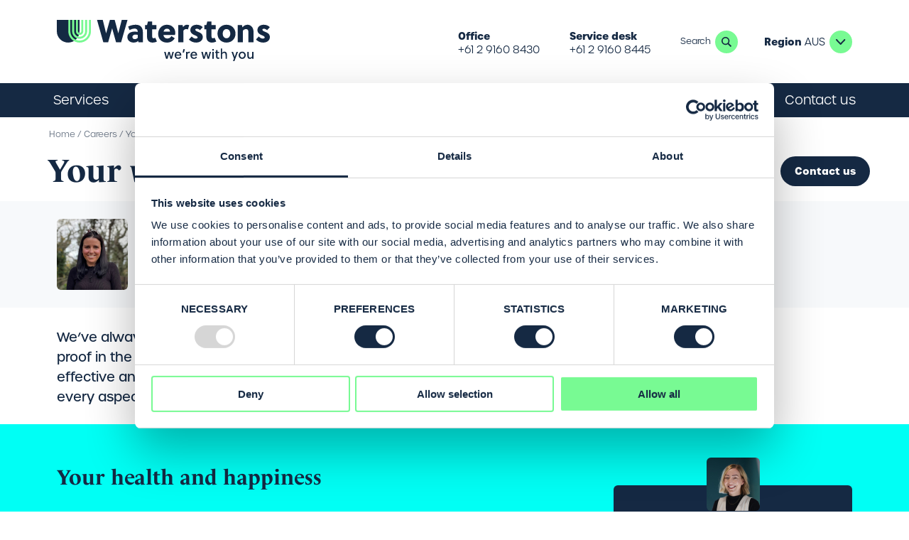

--- FILE ---
content_type: text/html; charset=UTF-8
request_url: https://www.waterstons.com.au/careers/your-wellbeing
body_size: 56592
content:

<!DOCTYPE html>
<html lang="en" dir="ltr" prefix="content: http://purl.org/rss/1.0/modules/content/  dc: http://purl.org/dc/terms/  foaf: http://xmlns.com/foaf/0.1/  og: http://ogp.me/ns#  rdfs: http://www.w3.org/2000/01/rdf-schema#  schema: http://schema.org/  sioc: http://rdfs.org/sioc/ns#  sioct: http://rdfs.org/sioc/types#  skos: http://www.w3.org/2004/02/skos/core#  xsd: http://www.w3.org/2001/XMLSchema# ">
  <head>
  
    <!-- Google Tag Manager -->
    <script>(function(w,d,s,l,i){w[l]=w[l]||[];w[l].push({'gtm.start':
    new Date().getTime(),event:'gtm.js'});var f=d.getElementsByTagName(s)[0],
    j=d.createElement(s),dl=l!='dataLayer'?'&l='+l:'';j.async=true;j.src=
    'https://www.googletagmanager.com/gtm.js?id='+i+dl;f.parentNode.insertBefore(j,f);
    })(window,document,'script','dataLayer','GTM-K6HKGNJ');</script>
    <!-- End Google Tag Manager -->
  
    <meta charset="utf-8" />
<style>/* @see https://github.com/aFarkas/lazysizes#broken-image-symbol */.js img.lazyload:not([src]) { visibility: hidden; }/* @see https://github.com/aFarkas/lazysizes#automatically-setting-the-sizes-attribute */.js img.lazyloaded[data-sizes=auto] { display: block; width: 100%; }/* Transition effect. */.js .lazyload, .js .lazyloading { opacity: 0; }.js .lazyloaded { opacity: 1; -webkit-transition: opacity 2000ms; transition: opacity 2000ms; }</style>
<meta name="description" content="We’ve always promised to put people first, and hopefully our wellbeing plan is a bit of proof in the pudding. We think a happier, healthier team is more productive, more effective and more enjoyable to be part of. And that’s exactly why we focus so much on every aspect of wellbeing – both inside and outside of work." />
<link rel="canonical" href="https://www.waterstons.com.au/careers/your-wellbeing" />
<meta property="og:description" content="We’ve always promised to put people first, and hopefully our wellbeing plan is a bit of proof in the pudding. We think a happier, healthier team is more productive, more effective and more enjoyable to be part of. And that’s exactly why we focus so much on every aspect of wellbeing – both inside and outside of work." />
<meta property="og:image:url" content="https://fluidideas.s3.eu-west-1.amazonaws.com/waterstons-au/s3fs-public/2021-08/waterstons-placeholder.png?VersionId=R_6a0RSqmMnvuFq.3.7YTvGZdH8LdH_Y" />
<meta name="twitter:card" content="summary_large_image" />
<meta name="twitter:title" content="Your wellbeing" />
<meta name="twitter:site" content="@WaterstonsLtd" />
<meta name="twitter:description" content="We’ve always promised to put people first, and hopefully our wellbeing plan is a bit of proof in the pudding. We think a happier, healthier team is more productive, more effective and more enjoyable to be part of. And that’s exactly why we focus so much on every aspect of wellbeing – both inside and outside of work." />
<meta name="twitter:url" content="https://www.waterstons.com.au/careers/your-wellbeing" />
<meta name="google-site-verification" content="" />
<meta name="Generator" content="Drupal 10 (https://www.drupal.org)" />
<meta name="MobileOptimized" content="width" />
<meta name="HandheldFriendly" content="true" />
<meta name="viewport" content="width=device-width, initial-scale=1.0" />
<script>var ct_check_js_val = 'db223b4fe9ff054d6c22a2d2dddbfd67';var drupal_ac_antibot_cookie_value = 'd87044382e152ed9fa697f6d8820203b4da8f5ca219faa481e35c7fdcaff6a16';var ct_use_cookies = 1;var ct_use_alt_cookies = 0;var ct_capture_buffer = 0;</script>

    <title>Your wellbeing | Waterstons</title>
    <link rel="apple-touch-icon" sizes="180x180" href="/themes/waterstonsau/assets/favicons/apple-touch-icon.png">
    <link rel="icon" type="image/png" sizes="32x32" href="/themes/waterstonsau/assets/favicons/favicon-32x32.png">
    <link rel="icon" type="image/png" sizes="194x194" href="/themes/waterstonsau/assets/favicons/favicon-194x194.png">
    <link rel="icon" type="image/png" sizes="192x192" href="/themes/waterstonsau/assets/favicons/android-chrome-192x192.png">
    <link rel="icon" type="image/png" sizes="16x16" href="/themes/waterstonsau/assets/favicons/favicon-16x16.png">
    <link rel="manifest" href="/themes/waterstonsau/assets/favicons/site.webmanifest">
    <link rel="mask-icon" href="/themes/waterstonsau/ssets/favicons/safari-pinned-tab.svg" color="#152943">
    <link rel="shortcut icon" href="/themes/waterstonsau/assets/favicons/favicon.ico">
    <meta name="msapplication-TileColor" content="#ffffff">
    <meta name="msapplication-config" content="/themes/waterstonsau/assets/favicons/browserconfig.xml">
    <meta name="theme-color" content="#78fa93">
    <link rel="stylesheet" media="all" href="/themes/contrib/stable/css/system/components/align.module.css?t3i4f2" />
<link rel="stylesheet" media="all" href="/themes/contrib/stable/css/system/components/fieldgroup.module.css?t3i4f2" />
<link rel="stylesheet" media="all" href="/themes/contrib/stable/css/system/components/container-inline.module.css?t3i4f2" />
<link rel="stylesheet" media="all" href="/themes/contrib/stable/css/system/components/clearfix.module.css?t3i4f2" />
<link rel="stylesheet" media="all" href="/themes/contrib/stable/css/system/components/details.module.css?t3i4f2" />
<link rel="stylesheet" media="all" href="/themes/contrib/stable/css/system/components/hidden.module.css?t3i4f2" />
<link rel="stylesheet" media="all" href="/themes/contrib/stable/css/system/components/item-list.module.css?t3i4f2" />
<link rel="stylesheet" media="all" href="/themes/contrib/stable/css/system/components/js.module.css?t3i4f2" />
<link rel="stylesheet" media="all" href="/themes/contrib/stable/css/system/components/nowrap.module.css?t3i4f2" />
<link rel="stylesheet" media="all" href="/themes/contrib/stable/css/system/components/position-container.module.css?t3i4f2" />
<link rel="stylesheet" media="all" href="/themes/contrib/stable/css/system/components/reset-appearance.module.css?t3i4f2" />
<link rel="stylesheet" media="all" href="/themes/contrib/stable/css/system/components/resize.module.css?t3i4f2" />
<link rel="stylesheet" media="all" href="/themes/contrib/stable/css/system/components/system-status-counter.css?t3i4f2" />
<link rel="stylesheet" media="all" href="/themes/contrib/stable/css/system/components/system-status-report-counters.css?t3i4f2" />
<link rel="stylesheet" media="all" href="/themes/contrib/stable/css/system/components/system-status-report-general-info.css?t3i4f2" />
<link rel="stylesheet" media="all" href="/themes/contrib/stable/css/system/components/tablesort.module.css?t3i4f2" />
<link rel="stylesheet" media="all" href="/modules/contrib/ckeditor_accordion/css/accordion.frontend.css?t3i4f2" />
<link rel="stylesheet" media="all" href="/modules/contrib/ckeditor_indentblock/css/plugins/indentblock/ckeditor.indentblock.css?t3i4f2" />
<link rel="stylesheet" media="all" href="https://use.typekit.net/gfp7ftd.css" />
<link rel="stylesheet" media="all" href="/themes/mamtor/css/styles.css?t3i4f2" />
<link rel="stylesheet" media="all" href="/themes/waterstonsau/css/styles.css?t3i4f2" />

    

  </head>
  <body class="node-172 node-type-page section-node section-node-172">
  
  <!-- Google Tag Manager (noscript) -->
  <noscript><iframe src="https://www.googletagmanager.com/ns.html?id=GTM-K6HKGNJ"
  height="0" width="0" style="display:none;visibility:hidden"></iframe></noscript>
  <!-- End Google Tag Manager (noscript) -->
  
        <a href="#main-content" class="visually-hidden focusable">
      Skip to main content
    </a>
    
      <div class="dialog-off-canvas-main-canvas" data-off-canvas-main-canvas>
    
        

    
<div class="search-wrapper" style="display: none;">
	<div class="container">
		<h2 class="heading-46">Search</h2>
		<form class="views-exposed-form" data-drupal-selector="views-exposed-form-search-results-page-1" action="/search" method="get" id="views-exposed-form-search-results-page-1" accept-charset="UTF-8">
  <div class="container">
    <div class="js-form-item form-item js-form-type-textfield form-item-search-result js-form-item-search-result">
      <label for="edit-search-result--2">Enter your keywords</label>
        <input placeholder="Type your search here" data-drupal-selector="edit-search-result" type="text" id="edit-search-result--2" name="search_result" value="" size="30" maxlength="128" class="form-text" />

        </div>
  <div data-drupal-selector="edit-actions" class="form-actions js-form-wrapper form-wrapper" id="edit-actions--2"><input data-drupal-selector="edit-submit-search-results-2" type="submit" id="edit-submit-search-results--2" value="Search" class="button js-form-submit form-submit" />
</div>


  </div>
</form>

		<div class="search-wrapper__close">
			<p>Close</p>
			<div class="search-wrapper__close-icon">
				<svg xmlns="http://www.w3.org/2000/svg" viewBox="0 0 13 13">
					<path fill="#152943" fill-rule="nonzero" d="M.261.276a.858.858 0 011.262 0L6.19 5.204 10.858.276a.858.858 0 011.262 0 .981.981 0 010 1.333L7.486 6.5l4.634 4.89c.319.338.346.868.08 1.237l-.08.097a.858.858 0 01-1.262 0L6.19 7.796l-4.667 4.928a.858.858 0 01-1.262 0 .981.981 0 010-1.333L4.893 6.5.261 1.61A.983.983 0 01.181.372z"/>
				</svg>
			</div>
		</div>
	</div>
</div>

<header id="header" class="header" role="banner" aria-label="Site header">
	<div class="header__main-wrapper container">
		<div class="header__logo">
			<a href="/" aria-label="Go back to the homepage" title="Go back to the homepage">
				<div id="siteLogo"></div>
			</a>
		</div>
		<div class="header__mobile">
						<button class="hamburgerNav__trigger" aria-label="Toggle Navigation" role="button" type="button">
				<span class="hamburgerNav__label">Menu</span>
				<div class="icon">
					<span class="hamburgerNav__lines"></span>
				</div>
			</button>
		</div>
		<div class="header__contacts">
			<div class="header__contact">
				<p><strong>Office</strong></p>
				<a href="tel:+61291608430">+61 2 9160 8430</a>
			</div>
			<div class="header__contact">
				<p><strong>Service desk</strong></p>
				<a href="tel:+61291608445">+61 2 9160 8445</a>
			</div>
						<div class="header__search--trigger">
				<p>Search</p>
				<div class="icon icon--search" href="#">Search</div>
			</div>
			<div class="header__region--trigger">
				<p><strong>Region</strong> AUS</p>
				<div class="icon icon--carat-down">Australia</div>
				<ul class="menu menu__dropdown">
					<li><a href="https://www.waterstons.com/">UK</a></li>
					<li><a class="active" href="https://www.waterstons.com.au/">Australia</a></li>
				</ul>
			</div>
		</div>
	</div>
	<div class="header__primaryNav">
		<div class="container">
			<div class="header__contacts">
				<div class="header__search--trigger">
					<p>Search</p>
					<div class="icon icon--search" href="#">Search</div>
					<form class="views-exposed-form" data-drupal-selector="views-exposed-form-search-results-page-1" action="/search" method="get" id="views-exposed-form-search-results-page-1" accept-charset="UTF-8">
  <div class="container">
    <div class="js-form-item form-item js-form-type-textfield form-item-search-result js-form-item-search-result">
      <label for="edit-search-result--2">Enter your keywords</label>
        <input placeholder="Type your search here" data-drupal-selector="edit-search-result" type="text" id="edit-search-result--2" name="search_result" value="" size="30" maxlength="128" class="form-text" />

        </div>
  <div data-drupal-selector="edit-actions" class="form-actions js-form-wrapper form-wrapper" id="edit-actions--2"><input data-drupal-selector="edit-submit-search-results-2" type="submit" id="edit-submit-search-results--2" value="Search" class="button js-form-submit form-submit" />
</div>


  </div>
</form>

				</div>
			</div>
			<nav role="navigation" aria-labelledby="block-mainnavigation-2-menu" id="block-mainnavigation-2">
            
  <h2 class="visually-hidden" id="block-mainnavigation-2-menu">Main navigation</h2>
  

        
							<ul class="menu menu__main-menu menu--inline level-1">
										<li  class="menu__item menu__item--expanded">
				<span title="Services" class="menu__item menu__item--expanded">Services</span>
																				<div class="subNav--wrapper-level-2">
					<div class="menu-wrapper">
						<ul class="menu menu__main-menu subNav--level-2  services">
										<li  class="menu__item menu__item--expanded">
				<a href="/services" title="Services" class="menu__item menu__item--expanded" data-drupal-link-system-path="node/13">Services</a>
																			<ul class="menu menu__main-menu subNav--level-3  business-consulting       ">
										<li  class="menu__item menu__item--collapsed">
				<a href="/services/business-consulting" title="Business Consulting" class="menu__item menu__item--collapsed" data-drupal-link-system-path="node/33">Business Consulting</a>
							</li>
														<li  class="menu__item menu__item--collapsed">
				<a href="/services/technology-consulting" title="Technology Consulting" class="menu__item menu__item--collapsed" data-drupal-link-system-path="node/35">Technology Consulting</a>
							</li>
														<li  class="menu__item menu__item--collapsed">
				<a href="/services/managed-services" title="Managed Services" class="menu__item menu__item--collapsed" data-drupal-link-system-path="node/41">Managed Services</a>
							</li>
														<li  class="menu__item menu__item--collapsed">
				<a href="/services/bespoke-software" title="Bespoke Software" class="menu__item menu__item--collapsed" data-drupal-link-system-path="node/45">Bespoke Software</a>
							</li>
														<li  class="menu__item">
				<a href="/services/project-management" title="Project Management" class="menu__item" data-drupal-link-system-path="node/49">Project Management</a>
							</li>
														<li  class="menu__item">
				<a href="/services/mergers-acquisitions" title="Mergers &amp; Acquisitions" class="menu__item" data-drupal-link-system-path="node/50">Mergers &amp; Acquisitions</a>
							</li>
														<li  class="menu__item">
				<a href="/services/data-analytics-services" title="Data &amp; Analytics" class="menu__item" data-drupal-link-system-path="node/51">Data &amp; Analytics</a>
							</li>
														<li  class="menu__item menu__item--collapsed">
				<a href="/services/cyber-security" title="Cyber Security" class="menu__item menu__item--collapsed" data-drupal-link-system-path="node/7">Cyber Security</a>
							</li>
										</ul>
			
							</li>
															<div  data-region="header" block="block-mainnavigation-2" class="menu__item-wrapper">
						<div class='theme--cyan menu__item-inner'>
							<div class='menu__item-illustration'>
								<svg xmlns="http://www.w3.org/2000/svg" viewBox="0 0 472 472">
  <defs/>
  <g fill="none" fill-rule="evenodd">
    <path fill="#FFF" fill-rule="nonzero" d="M18.83 234.02c17.94 17 31.86 21.11 44.17 24.7 10.73 3.14 19.21 5.62 31.85 17.63 12.64 12.01 15.59 20.37 19.31 31 4.26 12.11 9.09 25.84 27 42.87 17.91 17.03 31.86 21.11 44.15 24.71a95.299943 95.299943 0 0110.29 3.33c.83-9.36 1.67-19.9 2.53-31.11l-4.38-1.3c-10.74-3.14-19.22-5.62-31.87-17.63-12.65-12.01-15.58-20.37-19.3-31-4.26-12.11-9.09-25.84-27-42.88-17.91-17.04-31.86-21.1-44.14-24.7-10.76-3.1-19.24-5.62-31.88-17.62-.64-.61-1.25-1.21-1.84-1.8H0v.18a97.000002 97.000002 0 0018.83 23.62zM234.26 417.38a132.57983 132.57983 0 007.36-11.4 209.000105 209.000105 0 01-19.48-8.35c5.319294 5.707198 9.44049 12.422844 12.12 19.75zM183.78 234.38c3.43-7.45 8.87-12.4 14.94-13.53 3.878011-.578894 7.825078.43854 10.94 2.82.22-1.54.44-3.11.66-4.7-1-2.81-2.16-5.71-3.55-8.72h-35.45c6.87 8.3 9.32 15.19 12.21 23.42.08.24.17.47.25.71z"/>
    <path fill="#FFF" fill-rule="nonzero" d="M129.53 239.55c12.64 12 15.58 20.37 19.31 31 4.26 12.11 9.08 25.84 27 42.88a99.219986 99.219986 0 0023.55 17.06c.85-11.21 1.73-22.78 2.67-34.25-1.75-1.42-3.57-3-5.49-4.82-12.64-12-15.59-20.37-19.31-31-4.26-12.11-9.09-25.84-27-42.87-2.92-2.77-5.71-5.16-8.43-7.3H70c10.44 6.62 19.43 9.26 27.67 11.68 10.73 3.14 19.21 5.62 31.86 17.62zM168.52 444.23c-17.94-17-31.87-21.11-44.15-24.71-10.74-3.14-19.22-5.62-31.87-17.63-12.65-12.01-15.58-20.37-19.31-31-4.26-12.11-9.08-25.84-27-42.88C28.27 310.97 14.31 306.95 2 303.35l-2-.59v31.63c8 2.63 15.41 6.14 25.44 15.63 12.64 12 15.56 20.37 19.31 31 4.26 12.11 9.09 25.84 27 42.87 17.91 17.03 31.86 21.11 44.14 24.71 10.74 3.14 19.22 5.62 31.87 17.63 1.15 1.1 2.2 2.16 3.2 3.2a127.89001 127.89001 0 0031.3-9.55 107.050026 107.050026 0 00-13.74-15.65z"/>
    <path fill="#FFF" fill-rule="nonzero" d="M203.21 407.39c-17.94-17-31.86-21.11-44.15-24.7-10.73-3.15-19.21-5.67-31.86-17.67-12.65-12-15.59-20.37-19.31-31-4.26-12.11-9.09-25.84-27-42.87-17.91-17.03-31.89-21.04-44.17-24.63-10.72-3.14-19.21-5.63-31.85-17.63-1.82-1.73-3.42-3.37-4.87-5v39.62c10.7 6.91 19.87 9.6 28.28 12.06 10.73 3.14 19.21 5.62 31.86 17.63 12.65 12.01 15.58 20.36 19.3 31 4.26 12.11 9.09 25.84 27 42.88 17.91 17.04 31.86 21.11 44.15 24.7 10.74 3.15 19.21 5.63 31.86 17.64 8.84 8.39 12.93 15 15.87 21.82a129.889999 129.889999 0 0024-19.61c-3.96-7.35-9.74-15.34-19.11-24.24zM57.81 438.72c-12.65-12-15.59-20.37-19.31-30.95-4.26-12.12-9.09-25.85-27-42.88a115.539923 115.539923 0 00-10.64-9c7 62.31 58 111.42 120.93 115.13-12.36-8.87-22.7-11.92-32.09-14.66-10.77-3.15-19.24-5.63-31.89-17.64z"/>
    <g fill-rule="nonzero">
      <path fill="#152943" d="M307.11 231.76c-12.06 0-36-1.63-56.68-4.68-11.63-1.69-20.88-3.66-27.52-5.76-8.71-2.77-12.77-5.79-12.77-9.45 0-2.24 2.3-4.13 7.21-6a105.569993 105.569993 0 0118.65-4.4c13-2.17 36.22-4.71 73-4.71 22.47 0 45.61 1.59 63.47 4.4a133.470019 133.470019 0 0121.53 4.92c6.27 2.16 9.52 4.47 10.2 7.21.23162.972696-.021748 1.997345-.68 2.75-.54.68-2.2 2.78-12.33 5.66a225.57027 225.57027 0 01-23.45 4.94 406.360012 406.360012 0 01-60.63 5.12zm-93.55-19.86c0 .75 1 3.19 10.4 6.17 6.47 2.07 15.55 4 27 5.63 20.5 3 44.26 4.64 56.18 4.64a394.879965 394.879965 0 0061.41-5.32c24.39-4.06 31.51-7.86 32.36-9.11-.92-2.44-9-6.27-29-9.42-17.69-2.78-40.66-4.37-63-4.37-35.48 0-58.18 2.4-71 4.44-21.57 3.46-24.15 7-24.35 7.34z"/>
      <path fill="#FFF" d="M317.72 209.8a51.000007 51.000007 0 0011.08-3.72c11.15-5.26 17.52-15.22 21.25-26.84 5.38-16.77-2.07-36.33-17.86-46.39-15.79-10.06-38.83-9.76-54.22.85-14 9.66-19.55 26.12-16.46 42.42s17.11 30.8 32.76 34.77c7.22 1.83 16.2.47 23.45-1.09z"/>
      <path fill="#152943" d="M300.81 208.21c-.78111-.005926-1.461353-.534549-1.66-1.29-.37-1.49-9-37-9.42-43.17-.27-4.3-.27-9.21 3.29-12.5 3.039218-2.588249 7.205543-3.410151 11-2.17 1.909104.620136 3.641116 1.690211 5.05 3.12a14.579984 14.579984 0 016.1 0c2.756744.59747 5.138532 2.319463 6.57 4.75 2.51 4.23 1.05 11-.13 16.43-.27 1.22-.51 2.37-.68 3.36a243.560193 243.560193 0 01-7.35 30.15c-.144742.615277-.620727 1.098357-1.233796 1.252185-.613069.153828-1.260734-.04731-1.678807-.521369-.418073-.474058-.536663-1.141788-.307397-1.730816a235.380175 235.380175 0 007.25-29.72c.17-1 .44-2.23.71-3.49 1-4.6 2.34-10.91.51-14-.956208-1.6489-2.572181-2.809926-4.44-3.19a10.069992 10.069992 0 00-3-.24c.17.34.34.71.51 1.09 1.416946 3.072659 1.032888 6.675127-1 9.38-2.68 3.29-7.59 3.49-10.17 1.49-2.211223-1.854316-2.943054-4.940204-1.8-7.59 1.050267-2.26453 2.78059-4.145164 4.95-5.38a12.36005 12.36005 0 011.46-.82 8.640007 8.640007 0 00-2.34-1.15c-2.628129-.868182-5.517693-.332518-7.66 1.42-2.47 2.31-2.44 6.1-2.2 9.83.3 4.71 6.23 29.89 9.35 42.56.102179.428329.029984.879706-.200697 1.254797-.23068.37509-.600943.643156-1.029303.745203a1.329992 1.329992 0 01-.45.13zm7.08-52.19a9.99997 9.99997 0 00-2.17 1.09c-1.569164.859106-2.83376 2.183089-3.62 3.79-.564495 1.252369-.266689 2.725301.74 3.66 1.39 1.09 4.21.61 5.46-1 1.42-1.76 1.19-4.23.47-6-.27-.54-.56-1.04-.88-1.54zM140.5 191.64c-.789782-.009471-1.47287-.55265-1.66-1.32-.180568-.905624.39051-1.791014 1.29-2l79.16-18.17c.905623-.180567 1.791013.390509 2 1.29.186172.906682-.387234 1.795684-1.29 2l-79.15 18.17c-.115606.019899-.232695.03-.35.03zM213.52 149.9a558.999883 558.999883 0 01-73.25-4.68c-.927839-.121503-1.581503-.972162-1.46-1.9.121502-.927838.972161-1.581503 1.9-1.46a552.589969 552.589969 0 0077.46 4.61c.932705.010894 1.684608.767247 1.690237 1.7.005099.442921-.16575.869817-.475192 1.186761-.309441.316943-.732124.497966-1.175045.503239-1.57.04-3.13.04-4.69.04zM232.91 129.8a1.489993 1.489993 0 01-.55-.1l-31.88-10.68c-.573412-.178633-1.007966-.649608-1.139971-1.235513-.132005-.585905.058594-1.197727.5-1.605.441406-.407272 1.06656-.54812 1.63997-.369487h.1L233.47 126.51c.879139.302985 1.348348 1.259276 1.05 2.14-.224636.696218-.878561 1.163307-1.61 1.15zM378.75 138.17c-.79232-.002286-1.479298-.548558-1.66-1.32-.105265-.427106-.035625-.878563.19345-1.254096.229074-.375532.598618-.644047 1.02655-.745904h.06c25.72-5.59 51.14-12 75.57-19 .580556-.169701 1.207547-.016788 1.644791.401138.437244.417926.618313 1.037373.475 1.625-.143313.587627-.589235 1.054161-1.169791 1.223862-24.47 7.08-50 13.49-75.77 19.11l-.37-.04zM469.29 193.23a1.209997 1.209997 0 01-.38 0L391 175.11c-.587702-.139334-1.056428-.581618-1.229612-1.16025-.173185-.578631-.024518-1.205702.39-1.645.414517-.439298 1.03191-.624084 1.619612-.48475l77.93 18.09c.432505.097777.808368.363547 1.044728.738721.236359.375174.313808.828946.215272 1.261279-.179008.780895-.878924 1.330829-1.68 1.32zM422.69 152.02c-.933362 0-1.690059-.756639-1.690059-1.69-.002601-.445566.171852-.873939.485039-1.190877.313188-.316938.739453-.496479 1.18502-.499123l30.13-.28c.934976.0055 1.690237.765007 1.690237 1.7.005099.442921-.16575.869817-.475191 1.186761-.309442.316943-.732125.497966-1.175046.503239l-30.15.27zM307 321.66c-4.474555.010828-8.850815-1.312146-12.57-3.8-5.32-3.56-9.38-9.42-11.52-16.5-.203221-.863863.296347-1.737759 1.143862-2.000963.847515-.263203 1.754243.173955 2.076138 1.000963 1.9 6.33 5.52 11.55 10.16 14.67 5.625675 3.676121 12.727244 4.262903 18.88 1.56 6.81439-2.623098 11.883305-8.456284 13.53-15.57.196061-.908508 1.091491-1.486061 2-1.29.908508.196061 1.486061 1.091492 1.29 2-2.773129 11.603108-13.071159 19.841533-25 20l.01-.07zM348.18 266.73c-1.857323.003964-3.636162-.748645-4.926655-2.084418-1.290493-1.335774-1.981334-3.1395-1.913345-4.995582.47-3.36 3-5.36 6.54-5.15 2.668339.093242 5.08962 1.587062 6.37 3.93.819657 1.941816.479575 4.179397-.88 5.79-1.229685 1.617735-3.158363 2.550487-5.19 2.51zM278.31 458.08a6.299981 6.299981 0 01-2.23-.38c-2.91815-.881462-4.833875-3.66986-4.61-6.71.47-3.35 3-5.35 6.54-5.15 2.666536.099188 5.085115 1.591341 6.37 3.93.819034 1.945197.479158 4.185288-.88 5.8-1.229685 1.617735-3.158363 2.550487-5.19 2.51zM264.89 266.73c-1.857323.003964-3.636162-.748645-4.926655-2.084418-1.290493-1.335774-1.981334-3.1395-1.913345-4.995582.47-3.36 3-5.36 6.54-5.15 2.668339.093242 5.08962 1.587062 6.37 3.93.819657 1.941816.479575 4.179397-.88 5.79-1.229685 1.617735-3.158363 2.550487-5.19 2.51zM406.84 273.17c-4.602952-.082876-8.968613-2.057731-12.07-5.46-.635128-.693117-.588118-1.769873.105-2.405.693117-.635127 1.769872-.588117 2.405.105 2.65973 2.947597 6.504915 4.541494 10.47 4.34 5.46-.45 10.78-4.65 13.49-10.71 2.51-5.56 3-12.57 1.49-19.76-2.17-10.09-7.15-13.35-9.22-14.26-2.672039-1.056342-5.69005-.754541-8.1.81-1.932137 1.124348-3.157431 3.156451-3.25 5.39-.016363.921625-.76823 1.660145-1.69 1.66-.916793 0-1.66-.743207-1.66-1.66v-.07c.085258-3.378983 1.90229-6.476626 4.81-8.2 3.384518-2.159285 7.609352-2.532504 11.32-1 5.32 2.41 9.35 8.48 11.12 16.68 1.69 7.89 1.08 15.65-1.7 21.85-3.22 7.18-9.62 12.17-16.3 12.71l-1.22-.02z"/>
      <path fill="#152943" d="M211.32 227.9c.14-1 .31-2.1.44-3.15.34-2.24.65-4.58 1-6.85.07-.44.1-.85.17-1.29 2.1 1.66 5.39 3.22 10 4.68 6.64 2.13 15.89 4.07 27.52 5.76 20.63 3.05 44.62 4.68 56.68 4.68a404.149977 404.149977 0 0060.66-5.15 213.340053 213.340053 0 0023.45-4.95 43.750005 43.750005 0 0010.13-3.86c.3 2.84.54 5.76.74 8.67l.27-.37a9.629974 9.629974 0 012.92-2.27c-.27-3.39-.58-6.71-1-10a3.680193 3.680193 0 00-.07-.58c-.234138-.84047-1.072668-1.361836-1.93-1.2-.877785.162169-1.483157.972235-1.39 1.86-.78 1.22-7.83 5-32.36 9.14a394.080005 394.080005 0 01-61.44 5.36c-12 0-35.71-1.63-56.18-4.64-27.58-4.07-37.37-8.92-37.37-11.86-.009665-.879445-.692228-1.604472-1.56949-1.667134-.877264-.062661-1.655947.557991-1.79051 1.427134-.27 1.93-.54 3.9-.81 5.83-.34 2.37-.64 4.57-.95 6.77a3.179991 3.179991 0 01-.1.58 11.11 11.11 0 012.98 3.08zM423.68 380.31c-9.647776-26.315949-15.081301-53.989805-16.1-82-.34-8.71-.47-17.55-.61-26.84a10.799985 10.799985 0 01-3.39-.51c.14 9.15.27 18.61.61 27.49 1.039228 27.917853 6.389101 55.507142 15.86 81.79-43 25.76-76.2 36.26-114.29 36.26-17.93 0-37.65-3.46-57.1-10a193.08 193.08 0 01-51-25.75c1.25-13.72 2.5-30.26 3.83-47.71 1.52-20.19 3.15-41.85 5-62a17.089958 17.089958 0 01-3.46.68c-1.83 19.89-3.42 41.17-4.94 61.06-1.36 17.86-2.65 34.73-3.9 48.59-.06172.594665.19724 1.177326.68 1.53 16.11031 11.541014 33.874903 20.576715 52.69 26.8 19.75 6.64 39.88 10.16 58.14 10.16 39.11 0 73.06-10.84 117.21-37.44a1.270005 1.270005 0 00.34-.27c.531761-.452407.706184-1.198779.43-1.84z"/>
      <path fill="#152943" d="M201.5 273.51a18.81998 18.81998 0 01-4.95-.68c-7.05-2-13-8.34-15.15-16.1-1.86-6.74-1.08-14.57 2.2-22 3.43-7.66 9-12.74 15.12-13.89 4.520637-.658411 9.090757.819397 12.37 4 2.422093 2.174804 3.590373 5.420442 3.11 8.64-.082171.601993-.47926 1.114419-1.041686 1.344253-.562427.229834-1.204745.142158-1.685-.23-.480255-.372159-.725485-.97226-.643314-1.574253v-.11c.249221-2.128441-.561752-4.243698-2.17-5.66-2.476416-2.411783-5.924123-3.551186-9.35-3.09-7.22 1.36-11.25 8.81-12.64 11.93-3 6.71-3.73 13.69-2 19.69 1.86 6.64 6.87 12 12.84 13.72 4.207315 1.129658 8.695655.44026 12.37-1.9.787005-.502579 1.83242-.272006 2.335.515.502579.787006.272005 1.832421-.515 2.335-3.030837 1.988589-6.575033 3.051848-10.2 3.06zM130.44 427.78c-.575373-.002721-1.113087-.286514-1.44-.76-.477108-.807659-.219082-1.848662.58-2.34 28.26-17 44.42-28.16 53-34.46 9.35-6.88 12-9.72 12.06-9.76.64144-.685414 1.71398-.729918 2.41-.1.68063.627512.72535 1.687383.1 2.37-.41.48-11 11.73-65.84 44.87a1.649994 1.649994 0 01-.87.18zM469.29 427.78a1.609995 1.609995 0 01-.88-.23c-8.07-4.95-18.81-13.32-28.1-21.89-6.2-5.73-17-16.47-19.78-24.06-.317564-.878133.136867-1.847436 1.015-2.165.878132-.317564 1.847436.136867 2.165 1.015 4.17 11.25 31.11 34.83 46.46 44.25.379316.222847.653932.587946.762839 1.014186.108907.426241.043086.878323-.182839 1.255814a.430086.430086 0 010 .07c-.338783.467763-.88245.74332-1.46.74zM308.77 471.02007c-.912537.005766-1.66286-.717919-1.69-1.63007 0-.34-1.12-33.1-.27-50.72-.017849-.634095.318829-1.225382.873247-1.53363.554417-.308247 1.234338-.282174 1.763521.067628.529183.349801.819589.965136.753232 1.596002-.85 17.49.27 50.12.27 50.46.033802.935346-.694813 1.722071-1.63 1.76007h-.07zM307.15 109.5c-11.59 0-34.56-1.59-54.29-4.5-11.08-1.66-19.92-3.53-26.26-5.56-8.33-2.68-12.23-5.59-12.23-9.18s7.83-21.11 22.3-37.14c13.48-14.91 36.53-32.7 69.66-32.7 24.06 0 47.55 17.55 63 32.29 16.6 15.83 29.48 33.89 30.73 38.9.233493.960195-.020841 1.973791-.68 2.71-1.56 2-8 5.93-34.15 10.24a376.680015 376.680015 0 01-58.08 4.94zm-89.39-19.24c0 .64.71 3 9.86 6 6.17 2 14.81 3.83 25.72 5.42 19.55 2.92 42.32 4.48 53.77 4.48a380.560088 380.560088 0 0058.76-5.14c23.14-3.9 30-7.52 30.84-8.74-1.19-3.76-12.54-20.67-29.71-37.07-15-14.3-37.72-31.38-60.66-31.38-31.85 0-54 17.11-67 31.45-14.43 15.87-21.51 32.74-21.58 34.98z"/>
      <path fill="#152943" d="M402.87 104.02c-1.52-12.88-4.64-25.49-11.28-37.55-14.71-26.7-41.71-42.9-71.5-48.59-44.42-8.5-85.25 12-101.65 53.91-3.36 8.57-5.08 18.3-6.44 27.82 32.19-6.13 61.3-21.58 83.19-45.95 4.88 21.86 21.85 40.19 42 50 20.15 9.81 45.55 10.11 65.68.36z"/>
      <path fill="#152943" d="M298 22.420208c-.670457-.001007-1.279344-.39132-1.56-1.000208a71.690042 71.690042 0 00-8.34-14.55c-.424524-.749224-.221771-1.697544.472005-2.207673.693776-.51013 1.659416-.420922 2.247995.207673a77.150014 77.150014 0 018.74 15.15c.359166.861799-.030282 1.85312-.88 2.24-.210241.107953-.443682.16288-.68.160208z"/>
      <path fill="#152943" d="M299.22 21.68c-.725754 0-1.368363-.468917-1.59-1.16l-.38-1.11c-.190864-.593654-.045467-1.244114.38-1.7l.44-15.31c.005272-.437617.184188-.855213.49738-1.160904.313193-.305691.735003-.474433 1.17262-.469336h.06c.440301.010722.85839.195749 1.162226.51459.303836.31884.468511.745355.457774 1.18565l-.54 17.55c-.041357.819658-.649826 1.498976-1.46 1.63l-.2.03z"/>
      <path fill="#152943" d="M300.81 22.15a1.459997 1.459997 0 01-.68-.14c-.848377-.382801-1.238341-1.371006-.88-2.23l8.27-18.76c.375553-.861564 1.378435-1.255554 2.24-.88.861564.375554 1.255553 1.378436.88 2.24l-8.27 18.73c-.280495.614627-.88477 1.017477-1.56 1.04zM328.39 206.21c-12-.57-32.53.44-44.62-.13-1.43-.07 4.3 14.6 8.27 23.48 6 .34 11.21.51 15.11.51 4.47 0 9.11-.11 13.79-.34 3.69-9.71 8.94-23.65 7.45-23.52z"/>
    </g>
    <path d="M184.66 255.82c1.86 6.64 6.87 12 12.84 13.72a15.000005 15.000005 0 006.53.33c-8.198316-8.871905-14.503196-19.321061-18.53-30.71-1.958625 5.340545-2.251515 11.149532-.84 16.66z"/>
    <path fill="#00FFF5" fill-rule="nonzero" d="M422.02 380.98h.01z"/>
    <path fill="#152943" fill-rule="nonzero" d="M204.32 270.2v-.4l-.33.07z"/>
  </g>
</svg>
							</div>
						</div>
					</div>
											</ul>
						</div>
			</div>
			
							</li>
														<li  class="menu__item menu__item--expanded">
				<span title="Sectors" class="menu__item menu__item--expanded">Sectors</span>
																				<div class="subNav--wrapper-level-2">
					<div class="menu-wrapper">
						<ul class="menu menu__main-menu subNav--level-2  sectors">
										<li  class="menu__item menu__item--expanded">
				<a href="/sectors" title="Sectors" class="menu__item menu__item--expanded" data-drupal-link-system-path="node/23">Sectors</a>
																			<ul class="menu menu__main-menu subNav--level-3  architects,-engineering-&amp;-construction      ">
										<li  class="menu__item">
				<a href="/sectors/architects-engineering-construction" title="Architects, Engineering &amp; Construction" class="menu__item" data-drupal-link-system-path="node/26">Architects, Engineering &amp; Construction</a>
							</li>
														<li  class="menu__item">
				<a href="/sectors/distribution-transport" title="Distribution &amp; Transport" class="menu__item" data-drupal-link-system-path="node/28">Distribution &amp; Transport</a>
							</li>
														<li  class="menu__item">
				<a href="/sectors/education" title="Education" class="menu__item" data-drupal-link-system-path="node/27">Education</a>
							</li>
														<li  class="menu__item">
				<a href="/sectors/energy" title="Energy" class="menu__item" data-drupal-link-system-path="node/25">Energy</a>
							</li>
														<li  class="menu__item">
				<a href="/sectors/housing-social-care" title="Housing &amp; Social Care" class="menu__item" data-drupal-link-system-path="node/29">Housing &amp; Social Care</a>
							</li>
														<li  class="menu__item">
				<a href="/sectors/manufacturing" title="Manufacturing" class="menu__item" data-drupal-link-system-path="node/24">Manufacturing</a>
							</li>
														<li  class="menu__item">
				<a href="/sectors/professional-services" title="Professional Services" class="menu__item" data-drupal-link-system-path="node/31">Professional Services</a>
							</li>
										</ul>
			
							</li>
															<div  data-region="header" block="block-mainnavigation-2" class="menu__item-wrapper">
						<div class='theme--orange menu__item-inner'>
							<div class='menu__item-illustration'>
								<svg xmlns="http://www.w3.org/2000/svg" viewBox="0 0 473 367">
  <defs/>
  <g fill="none" fill-rule="evenodd">
    <path fill="#FFF" fill-rule="nonzero" d="M244.4 56.9c-5.2-7-13.5-11.6-22.9-11.6-15.7 0-28.5 12.8-28.5 28.5s12.8 28.5 28.5 28.5c4.3 0 8.5-1 12.2-2.7.5-2.8 1.9-5.2 3.9-6.5 1.7-1.1 3.8-1.4 5.6-.8.2-.2.4-.4.5-.6-6.8-10.6-6.7-24.7.7-34.8zm-22.9 33.2c-9 0-16.3-7.3-16.3-16.3s7.3-16.3 16.3-16.3 16.3 7.3 16.3 16.3-7.3 16.3-16.3 16.3z"/>
    <circle cx="92.80192" cy="135.6889" r="16.299399" transform="rotate(-13.286 92.80192 135.6889)"/>
    <circle cx="157.2" cy="73.8" r="16.3"/>
    <path d="M109.1 197.6c0-9-7.3-16.3-16.3-16.3s-16.3 7.3-16.3 16.3 7.3 16.3 16.3 16.3c9.1 0 16.4-7.3 16.3-16.3z"/>
    <circle cx="157.20436" cy="135.69893" r="16.300248" transform="rotate(-9.218 157.20436 135.69893)"/>
    <circle cx="221.50519" cy="135.69777" r="16.300248" transform="rotate(-9.218 221.50519 135.69777)"/>
    <circle cx="157.2" cy="197.6" r="16.3"/>
    <circle cx="221.5" cy="73.8" r="16.3"/>
    <circle cx="28.50279" cy="135.70117" r="16.300248" transform="rotate(-9.218 28.50279 135.70117)"/>
    <circle cx="28.5" cy="73.8" r="16.3"/>
    <circle cx="92.8" cy="73.8" r="16.3"/>
    <path fill="#FFF" fill-rule="nonzero" d="M2.6 0C1 3.6 0 7.7 0 11.9c0 15.7 12.8 28.5 28.5 28.5S57 27.6 57 11.9c0-4.3-1-8.3-2.6-11.9H39.7c3.2 3 5.2 7.2 5.2 11.9 0 9-7.3 16.3-16.3 16.3s-16.3-7.3-16.3-16.3c0-4.7 2-8.9 5.2-11.9H2.6zM66.9 0c-1.7 3.6-2.6 7.7-2.6 11.9 0 15.7 12.8 28.5 28.5 28.5s28.5-12.8 28.5-28.5c0-4.3-1-8.3-2.6-11.9H104c3.2 3 5.2 7.2 5.2 11.9 0 9-7.3 16.3-16.3 16.3s-16.3-7.3-16.3-16.3c0-4.7 2-8.9 5.2-11.9H66.9zM131.5 0c-1.7 3.6-2.6 7.7-2.6 11.9-.3 15.7 12.5 28.5 28.3 28.5 15.7 0 28.5-12.8 28.5-28.5 0-4.3-1-8.3-2.6-11.9h-14.7c3.2 3 5.2 7.2 5.2 11.9 0 9-7.3 16.3-16.3 16.3S141 20.9 141 11.9c0-4.7 2-8.9 5.2-11.9h-14.7zM195.8 0c-1.7 3.6-2.6 7.7-2.6 11.9-.3 15.7 12.5 28.5 28.3 28.5 15.7 0 28.5-12.8 28.5-28.5 0-4.3-1-8.3-2.6-11.9h-14.7c3.2 3 5.2 7.2 5.2 11.9 0 9-7.3 16.3-16.3 16.3s-16.3-7.3-16.3-16.3c0-4.7 2-8.9 5.2-11.9h-14.7zM57 73.8c.1-15.7-12.7-28.5-28.5-28.5C12.8 45.3 0 58.1 0 73.8s12.8 28.5 28.5 28.5S57 89.5 57 73.8zm-44.8 0c0-9 7.3-16.3 16.3-16.3s16.3 7.3 16.3 16.3-7.3 16.3-16.3 16.3-16.3-7.3-16.3-16.3zM121.3 73.8c.1-15.7-12.7-28.5-28.5-28.5-15.7 0-28.5 12.8-28.5 28.5s12.8 28.5 28.5 28.5 28.5-12.8 28.5-28.5zm-44.8 0c0-9 7.3-16.3 16.3-16.3s16.3 7.3 16.3 16.3-7.2 16.3-16.3 16.3c-9 0-16.3-7.3-16.3-16.3zM185.7 73.8c0-15.7-12.8-28.5-28.5-28.5s-28.5 12.8-28.5 28.5 12.8 28.5 28.5 28.5 28.5-12.8 28.5-28.5zm-44.8 0c0-9 7.3-16.3 16.3-16.3s16.3 7.3 16.3 16.3-7.3 16.3-16.3 16.3-16.3-7.3-16.3-16.3zM57 135.7c0-15.7-12.7-28.6-28.5-28.6-15.7 0-28.5 12.8-28.5 28.6s12.8 28.5 28.5 28.5S57 151.4 57 135.7zm-44.8 0c0-9 7.3-16.3 16.3-16.3s16.3 7.3 16.3 16.3S37.5 152 28.5 152s-16.3-7.3-16.3-16.3zM121.3 135.6c0-15.7-12.7-28.5-28.5-28.5-15.7 0-28.5 12.8-28.5 28.5s12.8 28.5 28.5 28.5 28.5-12.8 28.5-28.5zm-44.8.1c0-9 7.3-16.3 16.3-16.3s16.3 7.3 16.3 16.3-7.2 16.3-16.3 16.3c-9 0-16.3-7.3-16.3-16.3zM185.7 135.6c0-15.7-12.8-28.5-28.5-28.5s-28.5 12.8-28.5 28.5 12.8 28.5 28.5 28.5 28.5-12.8 28.5-28.5zm-44.8.1c0-9 7.3-16.3 16.3-16.3s16.3 7.3 16.3 16.3-7.3 16.3-16.3 16.3-16.3-7.3-16.3-16.3zM30.4 213.8c3.1 3.4 6.4 6.7 9.9 9.7 9.9-4.5 16.8-14.4 16.8-25.9 0-15.7-12.8-28.5-28.5-28.5-8.4 0-15.9 3.6-21.1 9.4 1.9 4.3 3.9 8.4 6.2 12.4 2.6-5.7 8.3-9.6 14.9-9.6 9 0 16.3 7.3 16.3 16.3 0 8.4-6.4 15.3-14.5 16.2zM121.3 197.5c.1-15.7-12.7-28.5-28.5-28.5-15.7 0-28.5 12.8-28.5 28.5S77.1 226 92.8 226s28.5-12.8 28.5-28.5zm-44.8.1c0-9 7.3-16.3 16.3-16.3s16.3 7.3 16.3 16.3c.1 9-7.2 16.3-16.3 16.3-9 0-16.3-7.3-16.3-16.3zM69.6 242.9c3.8 1.8 7.7 3.5 11.7 4.9 3-2.9 7-4.8 11.5-4.8 7.2 0 13.4 4.7 15.5 11.3 4.2.5 8.4.9 12.7 1-1.9-13.7-13.8-24.4-28.2-24.4-9.6 0-18.1 4.8-23.2 12z"/>
    <g fill-rule="nonzero">
      <path fill="#152943" d="M259.3 305.3c-9.6 0-19.1-.1-28.6-.2-17.7-.3-32.8-3.2-44.9-8.8-15.1-6.9-25.6-17.9-31.2-32.6-3-8-4.1-16.6-3.1-25.4.9-7.9 3.5-16.2 7.6-24.5 7.5-15.1 19.5-29.1 35.8-41.4 14.1-10.7 31-19.8 48.7-26.2.3-.1.6-.1.9 0 .3.1.5.4.6.7.4 1.1 5.5 4.9 15.5 9.5 9.5 4.4 18.4 7.3 23.2 7.6 2 .1 9.7-1.7 37.1-19.7.7-.5.9-.6 1-.7.3-.2.6-.2 1-.1 6.6 2.2 16.9 6.4 22.7 9.1 5.8 2.7 11.4 5.9 16.9 9.6 17 11.6 33 29.1 42.7 46.6 8.5 15.4 16.4 38.5 5.3 60.7-7 13.9-21.9 25.9-38.2 30.7-3.1.9-6.2 1.4-9.3 2-9.4 1.6-19.1 1.8-28.4 2-2.9 0-5.9.1-8.8.2-22.7.6-44.7.9-66.5.9zm-15.8-156.7c-17.2 6.3-33.5 15.1-47.2 25.6-16 12.1-27.8 25.8-35.1 40.6-8.5 17.2-10 33.4-4.4 48.1 5.4 14.1 15.4 24.7 30 31.4 11.9 5.4 26.7 8.3 44 8.6 31.2.5 62.3.2 95.1-.9 2.9-.1 5.9-.1 8.8-.2 9.2-.2 18.8-.3 28-1.9 3-.5 6.1-1 9-1.9 15.7-4.6 30.1-16.2 36.7-29.5 10.7-21.2 3-43.5-5.2-58.5-9.5-17.2-25.2-34.3-42-45.8-5.4-3.7-10.9-6.8-16.6-9.5-5.5-2.6-15.3-6.6-21.9-8.8-.1.1-.3.2-.5.3-14 9.2-31.8 20.1-38.3 20.1h-.2c-5.2-.2-14.2-3.2-24.1-7.8-2.3-1.1-13.2-6.3-16.1-9.9zM124.5 347.8c-.1 0-.1 0 0 0-.7 0-1.2-.6-1.2-1.2.4-10.3 1-24.4 4.6-35.9 2-6.3 4.7-11.3 8.2-14.9 4-4.2 9.1-6.5 15.2-6.9.7 0 1.2.4 1.2 1.1 0 .7-.4 1.2-1.1 1.2-10.3.6-17.2 7.2-21.2 20.1-3.5 11.2-4.1 25.1-4.5 35.3-.1.7-.6 1.2-1.2 1.2zM154.7 283.5c-20-.2-51.2-.1-51.6-.1-.7 0-1.2-.5-1.2-1.2s.5-1.2 1.2-1.2c.3 0 31.6-.1 51.6.1.7 0 1.2.5 1.2 1.2s-.6 1.2-1.2 1.2z"/>
      <path fill="#FFF" d="M97.5 276.6c-7.9 7.8 3.7 18.8 11.4 11.5 4.5-4.2 2.7-11.8-3.1-13.7-3.1-1.1-6.2.1-8.3 2.2zM119.1 345.7c-7.9 7.8 3.7 18.8 11.4 11.5 4.5-4.2 2.7-11.8-3.1-13.7-3.1-1.1-6.2.1-8.3 2.2z"/>
      <path fill="#152943" d="M414.3 273.1c-.6 0-1.1-.4-1.2-1.1-.1-.6.4-1.2 1.1-1.3 12.6-1.2 21.9-8.5 27.5-21.7 5-11.6 6.9-27.3 5.5-45.4 0-.7.4-1.2 1.1-1.3.7 0 1.2.4 1.3 1.1 1.4 18.5-.6 34.6-5.7 46.6-2.9 6.6-6.7 12-11.3 15.8-5.1 4.2-11.1 6.6-18.1 7.3h-.2z"/>
      <path fill="#FFF" d="M443 195.6c-7.9 7.8 3.7 18.8 11.4 11.5 4.5-4.2 2.7-11.8-3.1-13.7-3.1-1.1-6.1.1-8.3 2.2z"/>
      <path fill="#152943" d="M440.4 352.9c-.7 0-1.2-.5-1.2-1.2.1-12-.3-27.2-4.2-38.8-3.8-11.3-10.5-17.7-20.4-19.3-.6-.1-1.1-.7-1-1.4.1-.6.7-1.1 1.4-1 10.8 1.8 18.1 8.7 22.2 20.9 4 11.9 4.4 27.4 4.3 39.6.1.7-.4 1.2-1.1 1.2zM413.8 283.5c-.6 0-1.2-.5-1.2-1.2s.5-1.2 1.2-1.2c20-.2 52.3-.1 52.6-.1.7 0 1.2.5 1.2 1.2s-.5 1.2-1.2 1.2c-.3 0-32.6-.1-52.6.1z"/>
      <path fill="#FFF" d="M469.4 276.5c7.9 7.8-3.7 18.8-11.4 11.5-4.5-4.2-2.7-11.8 3.1-13.7 3.1-1 6.1.1 8.3 2.2zM446 352.6c7.9 7.8-3.7 18.8-11.4 11.5-4.5-4.2-2.7-11.8 3.1-13.7 3.1-1.1 6.2.1 8.3 2.2zM414.8 268.2c-6.8-13.2-18.2-20.6-32.5-19.4v-.2c-.3-.1-.5-.2-.5-.5.3-1.9.3-3.9-.9-4.6-3.6-2-8.1.8-10.6 3.1-.9.8-1.7 1.7-2.8 2.3-1 .6-2.4.7-3.5-.1-.9-.7-1.4-2-1.5-3.1-.1-1.2.2-2.3.7-3.3 2-4.9 6.9-8.7 12-10.2-3.2.7-6.3 2-9 3.9-1 .7-1.9 1.4-3 1.8-1.1.4-2.5.3-3.5-.6-1.3-1.1-1.7-3.2-1.2-4.8 1.1-4 5.9-6.7 9.2-8 1.7-.7 3.6-1.1 5.5-1.3 0 0-.1-.1-.1-.2-3.9.2-7.6 1.4-11.1 2.9-.9.4-1.8.8-2.8.7-1 0-2.1-.7-2.5-1.8-.4-1 0-2.1.5-3 1.2-2 3-3.3 4.9-4.4.7-.4 1.3-.7 2-1-9.4-4.3-19.4-2.8-27.6 4-2.3-14.7-15-24-17.7-26.2-8.5-6.8-18.9-10.6-29.5-11.4-27.9-2-54.4 18.1-63.9 46.5-1.2 3.6-2.3 7.3-2.3 11.2-23.9-16.3-52.5-9.9-66.8 10.3-10.3 14.7-10.2 34.7-1.8 48.6 1-2.2 2.2-4.3 3.7-6.3 1.3-1.7 2.9-3.4 5-4.3.9-.4 2.1-.6 3-.1 1 .5 1.5 1.7 1.4 2.7-.1 1-.6 1.8-1.1 2.7-2.5 4.3-4.5 8.9-4.7 14 .2-3 1.1-6 2.5-8.5 1.7-3.1 5-7.5 9.1-8.1 1.7-.2 3.7.4 4.6 1.8.7 1.1.6 2.5.1 3.5-.5 1.1-1.4 1.9-2.2 2.8-2.2 2.5-3.9 5.3-5 8.4 2.1-4.9 6.5-9.2 11.6-10.6 1.1-.3 2.2-.4 3.4-.2 1.2.2 2.3.9 2.9 1.9.7 1.2.4 2.5-.3 3.5s-1.7 1.7-2.6 2.5c-2.4 2.1-5.7 5.8-4.8 9.3.1.5.3.9.6 1.2 42.1 5.4 86 2.1 128.4 1.4 17.1-.3 31.9.2 49.1.2 13.8 0 27.2 1.1 40.4-5.5.2-.1.5-.2.7-.4 15.6-8 23.6-25.4 14.5-43.1z"/>
      <path fill="#152943" d="M312.7 107.4c-.9 0-1.8-.1-2.7-.4-.6-.2-1-.9-.8-1.5.2-.6.9-1 1.5-.8 1.4.4 3.1.4 4.4-.2 2.3-.9 4-3.2 4.5-5.8.4-2.3-.2-4.9-1.7-7.2-.7-1.1-2.6-3.6-5.5-3.7-1.2 0-2.7.7-3.5 1.7-.3.4-.7 1.1-.4 1.8.2.6-.1 1.3-.8 1.5-.6.2-1.3-.1-1.5-.8-.4-1.3-.1-2.7.8-3.9 1.3-1.7 3.5-2.7 5.5-2.7 2.8.1 5.5 1.9 7.4 4.8 1.8 2.8 2.6 6 2.1 8.9-.6 3.3-2.9 6.3-5.9 7.5-1.1.6-2.3.8-3.4.8zM243.8 113.5c-2.9 0-5.8-1.4-7.7-3.7-1.8-2.3-2.8-5.4-2.6-8.8.2-3.5 1.7-6.4 4.1-7.9 1.7-1.1 3.8-1.4 5.6-.8 1.5.5 2.5 1.6 3.1 3.1.2.6-.1 1.3-.7 1.5-.6.2-1.3-.1-1.5-.7-.3-.8-.8-1.4-1.7-1.7-1.1-.4-2.5-.2-3.5.5-2.5 1.5-2.9 4.7-2.9 6-.2 2.8.6 5.3 2.1 7.1 1.6 2 4.2 3.1 6.7 2.8.8-.1 1.7-.4 2.4-.8.6-.3 1.3-.1 1.6.4.3.6.1 1.3-.4 1.6-1 .6-2.2 1-3.3 1.2-.6.1-1 .2-1.3.2z"/>
      <g fill="#152943">
        <path d="M284.6 14.3c2.3-.3 4.8-.3 7.4.2 10 1.8 19.3 7.8 24.2 16 .2.3.4.7.6 1 3.1 5.7.8 11.7-4.6 15.2-5.4 3.5-12.9 3.8-19.8 2.3-5.8-1.3-11.5-3.9-15.6-7.9s-6.5-9.6-5.6-14.7c1.1-6.8 6.6-11.1 13.4-12.1z"/>
        <path d="M299.9 51c-2.5 0-5.2-.3-7.9-.9-4.6-1-11.1-3.3-16.2-8.2-4.7-4.5-6.9-10.5-5.9-15.8 1.2-6.9 6.8-11.8 14.5-12.9 2.5-.4 5.1-.3 7.7.2 10.4 1.9 20 8.3 25 16.6.2.3.4.7.6 1 3.2 6 1.2 12.7-5 16.8-3.4 2-7.8 3.2-12.8 3.2zm-15.3-36.7l.2 1.2c-6.6 1-11.4 5.2-12.5 11-.8 4.5 1.2 9.7 5.2 13.7 4.6 4.5 10.7 6.6 15 7.6 7.4 1.7 14.3.9 18.8-2.1 2.5-1.6 4.2-3.8 5-6.2.8-2.5.5-5-.8-7.5-.2-.3-.4-.6-.5-.9-4.6-7.7-13.6-13.6-23.4-15.5-2.4-.4-4.7-.5-7-.2v-1.1z"/>
      </g>
      <g fill="#152943">
        <path d="M257.7 99.3c1.6 1 4.4.1 4.8-1.7.5-2.2-2.8-3.1-4.3-2.2-1.1.7-1.9 2-1.2 3.2.2.3.4.5.7.7zM284.8 97.9c1.6 1 4.4.1 4.8-1.7.5-2.2-2.8-3.1-4.3-2.2-1.1.7-1.9 2-1.2 3.2.2.3.5.6.7.7z"/>
      </g>
      <g fill="#152943">
        <path d="M288.6 43.5c8.4.5 17.6 7.7 21.8 15.1 5.5 9.5 2.7 20.8-.2 27.3-3.4-5-10.6-8.5-16-11.2-7.4-3.7-16.1-5.9-18.2-14.5-1-4.2-.4-8.9 1.9-12.4 2.3-3.4 6.3-4.5 10.7-4.3z"/>
        <path d="M310.2 87.1c-.4 0-.8-.2-1-.5-3-4.5-9.5-7.7-14.6-10.3l-1-.5c-1.3-.7-2.7-1.3-4.1-1.9-6.3-2.9-12.8-5.8-14.7-13.4-1.2-4.6-.4-9.7 2.1-13.3 2.4-3.4 6.4-5.1 11.8-4.8 9.2.5 18.6 8.5 22.7 15.7 6.3 11 2 23.5-.1 28.4-.2.4-.5.7-1.1.6zm-22.7-42.4c-3 0-6.6.7-8.7 3.8-2.1 3.1-2.8 7.4-1.8 11.4 1.6 6.4 7.4 9 13.4 11.8 1.4.6 2.8 1.3 4.2 2l1 .5c4.8 2.4 10.6 5.3 14.2 9.5 4.9-12.6 1.3-21.2-.5-24.4-2-3.5-5.3-7.1-9-9.8-3.9-2.9-8.2-4.5-11.9-4.7-.2-.1-.5-.1-.9-.1z"/>
      </g>
      <g fill="#152943">
        <path d="M250 50.7c-1.8 1.6-3.5 3.4-4.9 5.2-8.5 10.7-8.4 26.4-.3 37.4 0 0 .7-2.4 2.2-7.1.8-2.5 2.5-4.6 4.2-6.6 3.9-4.4 8.7-5.9 13.9-8.2 4.7-2.1 9-6.1 11.5-10.5 1.2-2.1 2.1-4.3 3.3-6.4 1-2 1.7-3.6 1.1-5.8-.7-2.5-2.6-4.3-4.9-5.4-2.3-1-4.9-1.3-7.5-1.1-6.8.3-13.4 3.9-18.6 8.5z"/>
        <path d="M244.7 94.4c-.4 0-.7-.2-.9-.5-8.5-11.5-8.3-27.8.4-38.8 1.5-1.9 3.2-3.7 5-5.3 6-5.3 12.9-8.5 19.3-8.8 3.1-.2 5.8.2 8 1.2 2.8 1.2 4.8 3.5 5.6 6.1.8 2.7-.1 4.7-1.2 6.6-.4.8-.9 1.7-1.3 2.6-.6 1.3-1.2 2.6-2 3.9-2.8 4.7-7.3 8.8-12.1 11-.9.4-1.8.8-2.6 1.1-4.2 1.8-7.8 3.3-10.8 6.8-1.6 1.9-3.3 3.9-4 6.2-1.5 4.6-2.2 7-2.2 7-.1.4-.5.8-.9.8-.1.1-.2.1-.3.1zm25.2-51.2h-1.3c-5.9.4-12.3 3.3-17.9 8.3-1.7 1.6-3.3 3.2-4.7 5-7.6 9.5-8.1 23.5-1.7 33.9.4-1.2.9-2.8 1.5-4.7.9-2.7 2.7-5 4.5-7 3.4-3.9 7.4-5.6 11.7-7.4.8-.4 1.7-.7 2.6-1.1 4.3-1.9 8.4-5.7 11-10 .7-1.2 1.3-2.5 1.9-3.7.4-.9.8-1.8 1.3-2.7 1-1.9 1.4-3.2 1-4.9-.6-2-2.1-3.7-4.3-4.6-1.5-.7-3.4-1.1-5.6-1.1z"/>
      </g>
      <path fill="#152943" d="M275.4 117.4c-2.8 0-5.5-1.7-6.7-4.3-.3-.6 0-1.3.6-1.6.6-.3 1.3 0 1.6.6.8 1.9 3 3.1 5 2.9 2-.2 3.9-1.9 4.3-3.9.1-.6.8-1 1.4-.9.6.1 1 .8.9 1.4-.6 3-3.3 5.4-6.3 5.7-.3.1-.5.1-.8.1zM267.9 175.5c-4.5 0-9.7-1.2-15.8-3.6-9-3.6-17.6-9.5-25.1-17.2-.4-.5-.4-1.2 0-1.7.5-.4 1.2-.4 1.7 0 7.2 7.4 15.7 13.2 24.3 16.6 10.7 4.3 18.6 4.6 24.2.8 1.6-1.1 5.2-4.2 5.5-5.3-.1-.6.3-1.2.9-1.3.6-.2 1.3.2 1.4.9.7 3 2.4 5.1 4.9 6.4 3.1 1.6 9.2 2.3 16.3-.7 10.6-4.5 20.9-11.2 31.6-20.7.5-.4 1.2-.4 1.7.1.4.5.4 1.2-.1 1.7-10.9 9.7-21.5 16.6-32.2 21.1-2.9 1.2-6.1 2-9.1 2.2-3.5.2-6.7-.3-9.2-1.6-2.4-1.2-4.1-3-5.2-5.3-.4.4-.8.9-1.4 1.4-1.4 1.3-3 2.6-3.7 3-3 2.2-6.6 3.2-10.7 3.2zM366 250.5c-.9 0-1.8-.3-2.5-.8-1.1-.9-1.8-2.4-1.9-4-.1-1.2.2-2.4.8-3.8.4-1 .9-2 1.6-2.9h-.2c-1.7.6-3.4.3-4.6-.8-1.8-1.5-2.1-4.2-1.6-6 .5-1.7 1.5-3.2 2.8-4.5-.4.1-.8.1-1.2.1-1.3-.1-2.9-.9-3.5-2.5-.4-1.2-.2-2.6.6-4 1.4-2.4 3.7-3.9 5.3-4.8 1.3-.8 2.8-1.4 4.2-2 5.7-2.3 10.7-2.9 15.1-1.8 4.8 1.2 9.1 5.2 11.4 10.7.6 1.3 1 2.8 1.4 4.3.8 3.3.9 6.8.4 10-.6 3.6-2 6.7-4.1 8.9-1.6 1.7-3.5 2.8-5.5 3.2-.9.2-2.4.4-3.3-.4-.4-.4-.5-.8-.5-1.4.3-2.2 0-3.2-.3-3.4-3.5-2-8.3 2.1-9.2 2.9l-.6.6c-.7.7-1.4 1.4-2.4 1.9-.7.3-1.5.5-2.2.5zm9.8-17.3c-4.8 1.3-9.5 5.1-11.3 9.5-.4 1.1-.6 2-.6 2.8 0 .9.4 1.8 1 2.3.7.5 1.6.4 2.2 0 .6-.3 1.2-.9 1.8-1.5.2-.2.5-.4.7-.7 1-.8 2.9-2.5 5.3-3.4 2.5-1 4.8-.9 6.7.1 1.8 1 1.7 3.5 1.6 5 .3 0 .5 0 .8-.1 1.5-.3 3-1.2 4.3-2.5 4.1-4.3 4.2-11.7 3.1-16.7-.3-1.4-.7-2.7-1.2-3.9-2.1-4.8-5.7-8.3-9.9-9.3-3.9-1-8.5-.4-13.6 1.7-1.3.5-2.7 1.2-3.9 1.9-2.2 1.2-3.6 2.5-4.5 4-.3.5-.7 1.3-.4 2 .2.6.9 1 1.4 1 .7 0 1.4-.3 2.2-.6h.1c9.6-4.1 15.4-3.2 18.9-2.2.6.2 1 .8.8 1.5-.2.6-.8 1-1.5.8-3.7-1-7.8-.8-11.6.7-1.7.7-7.4 3.2-8.5 7.2-.3 1.1-.1 2.8.9 3.6.9.8 2 .4 2.4.4.8-.3 1.5-.8 2.2-1.3.2-.1.3-.2.5-.4 2.9-2 6.1-3.4 9.5-4.1 2-.5 4-.8 5.9-.5.6.1 1.1.6 1.1 1.2s-.5 1.1-1.2 1.1c-1.8-.1-3.5.1-5.2.4zM173.9 327.3c-2.6 0-5.8-.4-9.5-1.6-3.7-1.2-7.2-3.6-9.9-6.8-2.8-3.4-3.9-7.7-3.2-12.3.7-4.8 2.9-9.9 6.1-14.1 1.1-1.5 2.9-3.6 5.5-4.7 1.5-.6 2.9-.7 4.1-.1 1.6.8 2.2 2.5 2.1 3.8 0 .4-.1.8-.2 1.1 1.4-1.1 3-2 4.8-2.2 1.9-.3 4.5.4 5.8 2.4.9 1.4 1 3.1.2 4.7 0 0 0 .1-.1.1 1-.5 2-.9 3.1-1.2 1.5-.4 2.7-.5 3.9-.3 1.6.3 3 1.2 3.7 2.4.8 1.4.7 3.3-.4 4.7-.6.8-1.4 1.5-2.1 2.1-.2.2-.5.4-.7.6-1.2 1.1-5.3 4.8-4.5 8.1.2.9.5 1.3 3 1.4h.8c.6 0 1.1.4 1.3 1 .7 1.7-.7 4.5-2.3 6.4-1.9 2-5.3 4.5-11.5 4.5zm-8.9-37.6c-.5 0-.9.1-1.3.3-1.6.7-3 1.9-4.5 3.9-2.9 4-5 8.6-5.6 13.1-.6 4 .3 7.5 2.7 10.5 2.3 2.9 5.5 5 8.7 6 4.6 1.4 13.1 3.1 18-1.6 1.6-1.5 2.2-3.1 2.3-3.9-1.8-.1-4.4-.2-5.2-3.2-1.1-4.5 3.3-8.8 5.2-10.5.2-.2.5-.4.7-.6.7-.5 1.3-1 1.7-1.6.4-.6.7-1.4.2-2.2-.4-.6-1.2-1.1-2.1-1.3-.8-.2-1.7-.1-2.9.2-4.6 1.2-8.9 5.4-10.9 10-.5 1.6-.9 3.3-1.1 5-.1.6-.6 1.1-1.2 1-.6 0-1.1-.6-1.1-1.2 0-1.9.5-3.9 1.3-5.8 1.1-3.3 2.9-6.3 5.3-8.9l.4-.4c.6-.7 1.2-1.3 1.6-2.1.1-.3.6-1.4 0-2.4-.7-1-2.3-1.5-3.5-1.3-4.1.6-7.4 5.8-8.3 7.5-2 3.6-2.8 7.6-2.2 11.4.1.6-.4 1.2-1 1.3-.6.1-1.2-.4-1.3-1-1.1-7.5 2.1-14.2 4.6-18.5v-.1c.4-.7.8-1.4.9-2.1 0-.5-.2-1.2-.8-1.6-.1.1-.3.1-.6.1zM242.8 93.8c1 .3 1.9.7 2.5 1.2-.2-1.1-.3-2.2-.4-3.3-2-18.6 1.1-32.4 23.2-39.4 16.9-5.3 26.5-3.7 33.3 5.8 1.5 2.1 2.7 4.6 3.7 7.9 1 3.3 1.7 6.9 2.3 10.3.2 1.2.4 2.4.7 3.5.5 2.6.9 5.3 1.2 7.9.7-.4 1.5-.8 2.3-.9-.3-2.5-.6-5-1.1-7.5-.2-1.1-.4-2.2-.7-3.4-.6-3.5-1.3-7-2.4-10.5-1.1-3.5-2.4-6.3-4-8.6-4-5.6-9.1-8.7-15.5-9.5-5.4-.7-11.9.2-20.4 2.9-11.1 3.5-18.2 8.9-22 16.6-3.1 6.4-4 14.2-2.8 25.3-.1.5 0 1.1.1 1.7z"/>
      <g fill="#152943">
        <path d="M321.5 145.2c.6-.4 1-.7 1.1-.7 2.4.8 5.3 1.9 8.3 3-.6-1.2-2-2-4.1-2.5-1.3-.3-2.5-.8-3.6-1.5-8.4-5.4-9.6-20.2-10.3-28.1-.3-3-.4-6.2-.5-9.2-.8 0-1.6-.2-2.4-.4.1 3.3.3 6.6.5 9.9.8 8.2 2.1 23.3 11 29.5zM243.6 146.1c-1.4.5-2.9 1.6-4.3 2.9 1.6-.6 3.1-1.2 4.6-1.7.1.3.3.6.7 1 7.8-3 6.6-14.9 6.1-20.7v-.1c-.5-5.5-1.6-11.1-2.6-16.5-.7.5-1.4.8-2.2 1.1 1 5.2 2 10.5 2.5 15.7v.1c.6 5.5 1.7 16-4.8 18.2z"/>
      </g>
    </g>
    <circle cx="221.5" cy="73.8" r="16.3"/>
    <path d="M157.2 181.3c-9 0-16.3 7.3-16.3 16.3s7.3 16.3 16.3 16.3c.6 0 1.3 0 1.9-.1 3.6-7.2 8.2-14.1 13.7-20.7-1.9-6.8-8.2-11.8-15.6-11.8z"/>
    <circle cx="221.5" cy="135.7" r="16.3"/>
    <path fill="#FFF" fill-rule="nonzero" d="M243.6 146.1c6.5-2.2 5.4-12.7 4.8-18.2v-.1c-.1-.8-.2-1.6-.3-2.3-4.1-10.7-14.5-18.4-26.6-18.4-15.7 0-28.5 12.8-28.5 28.5 0 11.8 7.2 22 17.5 26.3 10-6 20.8-11.2 32-15.3.4-.2.7-.4 1.1-.5zm-22.1 5.9c-9 0-16.3-7.3-16.3-16.3s7.3-16.3 16.3-16.3 16.3 7.3 16.3 16.3-7.3 16.3-16.3 16.3zM159.1 213.8c-.6.1-1.3.1-1.9.1-9 0-16.3-7.3-16.3-16.3s7.3-16.3 16.3-16.3c7.4 0 13.7 5 15.6 11.8 2.8-3.3 5.8-6.5 9.1-9.7-4.9-8.6-14.2-14.4-24.7-14.4-15.7 0-28.5 12.8-28.5 28.5 0 14.7 11.2 26.9 25.5 28.3 1.3-3.9 2.9-8 4.9-12zM152.7 231.3c-12.3 1.9-22 11.7-23.7 24 4.3-.1 8.5-.5 12.7-1.1 1.5-4.6 5-8.2 9.5-10 0-1.9.1-3.9.3-5.9.3-2.3.7-4.7 1.2-7z"/>
  </g>
</svg>
							</div>
						</div>
					</div>
											</ul>
						</div>
			</div>
			
							</li>
														<li  class="menu__item menu__item--expanded">
				<a href="/events" title="Events" class="menu__item menu__item--expanded" data-drupal-link-system-path="node/167">Events</a>
																				<div class="subNav--wrapper-level-2">
					<div class="menu-wrapper">
						<ul class="menu menu__main-menu subNav--level-2  events-list ">
										<li  class="menu__item">
				<a href="/events" title="Events list" class="menu__item" data-drupal-link-system-path="node/167">Events list</a>
							</li>
																					<li  class="menu__item">
				<a href="/events/calendar" title="Calendar" class="menu__item" data-drupal-link-system-path="node/6552">Calendar</a>
							</li>
																	</ul>
						</div>
			</div>
			
							</li>
														<li  class="menu__item menu__item--expanded">
				<a href="/insights" title="Insights" class="menu__item menu__item--expanded" data-drupal-link-system-path="node/69">Insights</a>
																				<div class="subNav--wrapper-level-2">
					<div class="menu-wrapper">
						<ul class="menu menu__main-menu subNav--level-2  latest-insights   ">
										<li  class="menu__item">
				<a href="/insights" title="Latest insights" class="menu__item" data-drupal-link-system-path="node/69">Latest insights</a>
							</li>
																					<li  class="menu__item">
				<a href="/insights/latest-news" title="Latest news" class="menu__item" data-drupal-link-system-path="node/186">Latest news</a>
							</li>
																					<li  class="menu__item">
				<a href="/insights/articles" title="Articles" class="menu__item" data-drupal-link-system-path="node/187">Articles</a>
							</li>
																					<li  class="menu__item menu__item--expanded">
				<a href="/insights/case-studies" title="Case studies" class="menu__item menu__item--expanded" data-drupal-link-system-path="node/185">Case studies</a>
																			<ul class="menu menu__main-menu subNav--level-3  gold-standard-security-for-people&#039;s-postcode-lottery ">
										<li  class="menu__item">
				<a href="/insights/case-studies/gold-standard-security-peoples-postcode-lottery" class="menu__item" data-drupal-link-system-path="node/115">Gold Standard Security for People&#039;s Postcode Lottery</a>
							</li>
														<li  class="menu__item">
				<a href="/insights/case-studies/working-partnership" class="menu__item" data-drupal-link-system-path="node/5914">Working in Partnership</a>
							</li>
										</ul>
			
							</li>
																	</ul>
						</div>
			</div>
			
							</li>
														<li  class="menu__item menu__item--expanded">
				<a href="/academy" title="Academy" class="menu__item menu__item--expanded" data-drupal-link-system-path="node/168">Academy</a>
																				<div class="subNav--wrapper-level-2">
					<div class="menu-wrapper">
						<ul class="menu menu__main-menu subNav--level-2  atlassian-101           ">
										<li  class="menu__item menu__item--expanded">
				<a href="/academy/atlassian-101" title="Atlassian 101" class="menu__item menu__item--expanded" data-drupal-link-system-path="node/6120">Atlassian 101</a>
																			<ul class="menu menu__main-menu subNav--level-3  jira-core  ">
										<li  class="menu__item menu__item--collapsed">
				<span title="Jira Core" class="menu__item menu__item--collapsed">Jira Core</span>
							</li>
														<li  class="menu__item menu__item--collapsed">
				<span title="Jira Service Desk" class="menu__item menu__item--collapsed">Jira Service Desk</span>
							</li>
														<li  class="menu__item menu__item--collapsed">
				<span title="Jira Software" class="menu__item menu__item--collapsed">Jira Software</span>
							</li>
										</ul>
			
							</li>
																					<li  class="menu__item menu__item--expanded">
				<a href="/academy/communication-microsoft-teams" title="Communication in Microsoft Teams" class="menu__item menu__item--expanded" data-drupal-link-system-path="node/6483">Communication in Microsoft Teams</a>
																			<ul class="menu menu__main-menu subNav--level-3  microsoft-teams">
										<li  class="menu__item menu__item--collapsed">
				<span title="Microsoft Teams" class="menu__item menu__item--collapsed">Microsoft Teams</span>
							</li>
										</ul>
			
							</li>
																					<li  class="menu__item menu__item--expanded">
				<a href="/academy/customer-journey" title="Customer Journey" class="menu__item menu__item--expanded" data-drupal-link-system-path="node/6106">Customer Journey</a>
																			<ul class="menu menu__main-menu subNav--level-3  customer-journey-mapping">
										<li  class="menu__item menu__item--collapsed">
				<span title="Customer Journey Mapping" class="menu__item menu__item--collapsed">Customer Journey Mapping</span>
							</li>
										</ul>
			
							</li>
																					<li  class="menu__item menu__item--expanded">
				<a href="/academy/de-mystifying-cyber-security" title="De-mystifying cyber security" class="menu__item menu__item--expanded" data-drupal-link-system-path="node/6380">De-mystifying cyber security</a>
																			<ul class="menu menu__main-menu subNav--level-3  cyber-strategy  ">
										<li  class="menu__item menu__item--collapsed">
				<span title="Cyber Strategy" class="menu__item menu__item--collapsed">Cyber Strategy</span>
							</li>
														<li  class="menu__item menu__item--collapsed">
				<span title="De-mystifying Cyber Security" class="menu__item menu__item--collapsed">De-mystifying Cyber Security</span>
							</li>
														<li  class="menu__item menu__item--collapsed">
				<span title="Information Security" class="menu__item menu__item--collapsed">Information Security</span>
							</li>
										</ul>
			
							</li>
																					<li  class="menu__item menu__item--expanded">
				<a href="/academy/it-management-and-governance" title="IT Management and Governance" class="menu__item menu__item--expanded" data-drupal-link-system-path="node/6487">IT Management and Governance</a>
																			<ul class="menu menu__main-menu subNav--level-3  it-management-and-governance">
										<li  class="menu__item">
				<span title="IT Management and Governance" class="menu__item">IT Management and Governance</span>
							</li>
										</ul>
			
							</li>
																					<li  class="menu__item">
				<span title="Introduction" class="menu__item">Introduction</span>
							</li>
																					<li  class="menu__item menu__item--expanded">
				<a href="/academy/ma-101" class="menu__item menu__item--expanded" data-drupal-link-system-path="node/6084">M&amp;A 101</a>
																			<ul class="menu menu__main-menu subNav--level-3  part-one ">
										<li  class="menu__item menu__item--collapsed">
				<span title="Part One" class="menu__item menu__item--collapsed">Part One</span>
							</li>
														<li  class="menu__item menu__item--collapsed">
				<span title="Part Two" class="menu__item menu__item--collapsed">Part Two</span>
							</li>
										</ul>
			
							</li>
																					<li  class="menu__item menu__item--expanded">
				<a href="/academy/remote-project-management" title="Remote project management" class="menu__item menu__item--expanded" data-drupal-link-system-path="node/6488">Remote project management</a>
																			<ul class="menu menu__main-menu subNav--level-3  remote-project-management">
										<li  class="menu__item">
				<span title="Remote Project Management" class="menu__item">Remote Project Management</span>
							</li>
										</ul>
			
							</li>
																					<li  class="menu__item menu__item--expanded">
				<a href="/academy/risk-management" title="Risk Management" class="menu__item menu__item--expanded" data-drupal-link-system-path="node/6128">Risk Management</a>
																			<ul class="menu menu__main-menu subNav--level-3  part-1:-exploring-risk ">
										<li  class="menu__item menu__item--collapsed">
				<span title="Part 1: Exploring Risk" class="menu__item menu__item--collapsed">Part 1: Exploring Risk</span>
							</li>
														<li  class="menu__item menu__item--collapsed">
				<span title="Part 2: Exploring Risk" class="menu__item menu__item--collapsed">Part 2: Exploring Risk</span>
							</li>
										</ul>
			
							</li>
																					<li  class="menu__item menu__item--expanded">
				<a href="/academy/cloud" title="The Cloud" class="menu__item menu__item--expanded" data-drupal-link-system-path="node/6457">The Cloud</a>
																			<ul class="menu menu__main-menu subNav--level-3  cloud-basics   ">
										<li  class="menu__item menu__item--collapsed">
				<span title="Cloud Basics" class="menu__item menu__item--collapsed">Cloud Basics</span>
							</li>
														<li  class="menu__item menu__item--collapsed">
				<span title="Cloud Platforms" class="menu__item menu__item--collapsed">Cloud Platforms</span>
							</li>
														<li  class="menu__item menu__item--collapsed">
				<span title="Cloud Security" class="menu__item menu__item--collapsed">Cloud Security</span>
							</li>
														<li  class="menu__item menu__item--collapsed">
				<span title="Serverless Architecture" class="menu__item menu__item--collapsed">Serverless Architecture</span>
							</li>
										</ul>
			
							</li>
																					<li  class="menu__item menu__item--expanded">
				<a href="/academy/trusted-advisor" title="Trusted Advisor" class="menu__item menu__item--expanded" data-drupal-link-system-path="node/6388">Trusted Advisor</a>
																			<ul class="menu menu__main-menu subNav--level-3  trusted-advisor:-part-1 ">
										<li  class="menu__item menu__item--collapsed">
				<span title="Trusted Advisor: Part 1" class="menu__item menu__item--collapsed">Trusted Advisor: Part 1</span>
							</li>
														<li  class="menu__item menu__item--collapsed">
				<span title="Trusted Advisor: Part 2" class="menu__item menu__item--collapsed">Trusted Advisor: Part 2</span>
							</li>
										</ul>
			
							</li>
																					<li  class="menu__item">
				<a href="/academy/what-agile" class="menu__item" data-drupal-link-system-path="node/6097">What is &quot;Agile&quot;?</a>
							</li>
																	</ul>
						</div>
			</div>
			
							</li>
														<li  class="menu__item menu__item--expanded menu__item--active-trail">
				<span title="Careers" class="menu__item menu__item--expanded menu__item--active-trail">Careers</span>
																				<div class="subNav--wrapper-level-2">
					<div class="menu-wrapper">
						<ul class="menu menu__main-menu subNav--level-2  careers">
										<li  class="menu__item menu__item--expanded menu__item--active-trail">
				<a href="https://careers.waterstons.com/" title="Careers" class="menu__item menu__item--expanded menu__item--active-trail">Careers</a>
																			<ul class="menu menu__main-menu subNav--level-3  life-with-waterstons     ">
										<li  class="menu__item">
				<a href="/careers/life-waterstons" title="Life with Waterstons" class="menu__item" data-drupal-link-system-path="node/169">Life with Waterstons</a>
							</li>
														<li  class="menu__item menu__item--collapsed">
				<a href="/careers/career-stories" title="Career stories" class="menu__item menu__item--collapsed" data-drupal-link-system-path="node/174">Career stories</a>
							</li>
														<li  class="menu__item">
				<a href="https://careers.waterstons.com/pages/early-careers" title="Early career roles" class="menu__item">Early career roles</a>
							</li>
														<li  class="menu__item">
				<a href="https://careers.waterstons.com/pages/experienced-job-roles" title="Experienced roles" class="menu__item">Experienced roles</a>
							</li>
														<li  class="menu__item">
				<a href="/careers/your-development" title="Your development" class="menu__item" data-drupal-link-system-path="node/173">Your development</a>
							</li>
														<li  class="menu__item menu__item--active-trail">
				<a href="/careers/your-wellbeing" title="Your wellbeing" class="menu__item menu__item--active-trail is-active" data-drupal-link-system-path="node/172" aria-current="page">Your wellbeing</a>
							</li>
										</ul>
			
							</li>
															<div  data-region="header" block="block-mainnavigation-2" class="menu__item-wrapper">
						<div class='theme--pink menu__item-inner'>
							<div class='menu__item-illustration'>
								<svg xmlns="http://www.w3.org/2000/svg" viewBox="0 0 472 384">
  <defs/>
  <g fill="none" fill-rule="evenodd">
    <path fill="#FFF" d="M337.17 30.1h-1.34c-1.27 0-2.51 0-3.76.09-56.93 2.16-104.21 39.26-122.07 90.56a97.869903 97.869903 0 019 11.14 41.049909 41.049909 0 012.12 4.18C234 85.28 278.35 47.38 332.64 45.32c1.1 0 2.2-.07 3.3-.08h1.27c66 0 119.66 54.22 119.66 120.86v133.63H472V166.1c0-74.99-60.48-136-134.83-136z"/>
    <path fill="#FFF" d="M405.9 94.85c-18.332073-18.326348-43.188585-28.62718-69.11-28.64h-1c-.92 0-1.84 0-2.77.07-53.44 2-95.3 46-95.3 100.21v4.89a63.38001 63.38001 0 011.63 22.2 47.309974 47.309974 0 01-1.63 7.87v30.63a148.929988 148.929988 0 0115.13-2.82v-62.77c0-46 35.47-83.4 80.74-85.11l2.35-.06c22.229209-.199034 43.605214 8.546678 59.32 24.27 16.3344 15.973935 25.532123 37.863146 25.51 60.71v133.43h15.130072V166.3c.032177-26.885308-10.784259-52.646453-30.000072-71.45z"/>
    <path fill="#FFF" d="M381.12 119.27c-11.761604-11.408256-27.51458-17.770449-43.9-17.730192h-2.48c-16.561485.637649-32.183682 7.858416-43.4 20.060192-11.286315 12.102607-17.552484 28.041481-17.53006 44.59v62.37c1.181844.104852 2.284457.638374 3.10006 1.5.9 1.12 1.34 3.35-1.63 7.65l-1.47006 2.14v44.58c5.13006 2.89 10.21006 5.83 15.15006 9V166.24c0-26.34 20.8-48.56 46.36-49.52 13.096042-.496966 25.831041 4.35351 35.278222 13.436685 9.44718 9.083174 14.794048 21.617859 14.811778 34.723315v134.85h15.150314V164.88c.054118-17.227049-6.975154-33.719081-19.440314-45.61z"/>
    <path fill="#FFF" d="M336.8 137.64997c-15.225222-.022127-27.594872 12.284892-27.65 27.51003v134.57h15.18V165.16c0-6.886991 5.583009-12.47 12.47-12.47 6.886991 0 12.47 5.583009 12.47 12.47v134.57h15.19V165.16c-.060627-15.226751-12.433144-27.532173-27.66-27.51003"/>
    <path d="M223 160.26c-4.51 16.16-18.76 27.57-26.47 31.77-6.07 3.3-14 5.46-23.46 6.46 2.16 1.11 4.47 2.34 6.91 3.68a86.350008 86.350008 0 0025.83 7.29c11.76 1.27 22.09-.71 29.13-5.55a43.570017 43.570017 0 002.58-10.55c1.27-10.64-.91-23-6.14-34.88a178.999969 178.999969 0 00-8.12-16.4c1.533637 5.975049 1.443879 12.251252-.26 18.18zM114.15 178.23a11.939996 11.939996 0 00-3.6-.79c-.22.17-.32.31-.32.38a.419943.419943 0 000 .09c1.31.09 2.61.16 3.92.32z"/>
    <path fill="#FFF" fill-rule="nonzero" d="M276.91 230.11c-1-1.24-2.85-1.55-4.73-1.7-1.63-.13-3.35-.19-5.14-.19-11.45 0-25.63 2.55-35.64 5.56 10 6.82 21.53 15.12 30.23 22.73 5.75-7.28 8.45-11.2 13.65-18.75 2.97-4.3 2.53-6.53 1.63-7.65z"/>
    <path fill="#152943" fill-rule="nonzero" d="M231.4 233.78c10-3 24.19-5.56 35.64-5.56 1.79 0 3.51.06 5.14.19 1.88.15 3.75.46 4.73 1.7.98 1.24 1.34 3.35-1.63 7.65-5.2 7.55-7.9 11.47-13.65 18.75l1.35 1.2c5.82-7.38 8.54-11.32 13.79-18.93 2-2.87 3.86-6.91 1.55-9.8-1.41-1.76-3.71-2.18-6-2.36-12.78-1-31.11 2.15-42.84 5.87l1.92 1.29z"/>
    <path fill="#FFF" fill-rule="nonzero" d="M170.57 318c0 11.67 1.62 26.54 5.18 36.73.62 1.78 1.39 3.52 2.83 4.16 1.44.64 3.58.44 7-3.51 5.93-6.89 9-10.5 14.53-17.77-5.48-4-12.22-9-16.46-12.51-3.846667-3.18-7.706667-6.473333-11.58-9.88-.39.75-.79 1.49-1.19 2.24l-.31.54z"/>
    <path fill="#152943" fill-rule="nonzero" d="M200.09 337.62c-5.49 7.27-8.6 10.88-14.53 17.77-3.4 3.95-5.68 4.09-7 3.51-1.32-.58-2.21-2.38-2.83-4.16-3.56-10.19-5.18-25.06-5.18-36.73-.57 1.05-1.14 2.13-1.76 3.34.28 11.25 1.95 24.56 5.24 34 .75 2.16 1.73 4.29 3.8 5.21a4.719996 4.719996 0 001.94.42c2.71 0 5.3-2.26 7.13-4.4 6-6.92 9.09-10.55 14.63-17.88l-1.44-1.08z"/>
    <path fill="#FFF" fill-rule="nonzero" d="M106.91 188.28c-.84-.58-1.92-1.49-1.67-2.59.25-1.1 1.67-1.39 2.13-1.47a1.58998 1.58998 0 01.39 0c-2.17-1.32-2.27-2.2-2.32-2.62-.09431-.657665.173248-1.315093.7-1.72.06-.05.13-.07.2-.12-4.312201.178711-8.51053 1.437178-12.21 3.66-5.7462 3.441693-9.435605 9.486036-9.87 16.17-.37 10 3 20.29 10.28 31.36 4.92 7.49 11.16 14.6 17.23 21.13-3.52-12.28-4.91-27.89 4.86-39.13 5.53-6.38 13.8-11.14 23.91-13.78 1.46-.39 2.93-.7 4.41-1-1.33-.15-2.66-.31-4-.5-14.21-1.18-27.58-4.86-34.04-9.39zM187 235.83c4.908295 4.119583 7.473903 10.391485 6.86 16.77-.490451 4.799877-2.699532 9.260658-6.22 12.56-3.460996 3.378886-7.959806 5.492657-12.77 6-.65.06-1.31.09-2 .09-9.079439-.208141-17.310974-5.38598-21.43-13.48-2.79-5.49-3.17-11.57-1-16.27.29-.62.6-1.22.93-1.79-4.38 1.75-8.36 4.8-9.51 9.45-1.07 4.34.64 9 2.32 13.06a205.000051 205.000051 0 0014.6 28.53c.244099.394126.148875.909197-.22 1.19-.59.44-1.2.88-1.8 1.31a56.69002 56.69002 0 008.48 10.64c.327442-.096946.681643-.004546.92.24.08.08.4.32.68.53 3.45 2.59 6.64 5.31 6.59 7.6a.809998.809998 0 01-.09.37c-.16.33-.31.64-.47.95 4 3.506667 7.96 6.89 11.88 10.15 7.34 6.06 22.31 16.75 24.95 18.63 10.43-4.28 23.65-16.09 35.48-31.72 12-15.89 20.44-32.95 22.54-45.76-5-5.39-17.92-17.23-49.55-37.68l-1.45-.93c-8.57 4.63-18.11 7.11-27.26 9.09-.82.173333-1.64.33-2.46.47zm10.43 36c.212654-.232446.530409-.338364.84-.28 1.28.25 13.33 3 42.41 25 .388417.293836.472615.843344.19 1.24a86.650043 86.650043 0 01-6.34 8c-.17204.165622-.401198.258717-.64.260058-.187331.002129-.370137-.057635-.52-.170058-23.33-16.61-34.14-26.53-36.13-33.17-.113898-.310061-.05283-.657386.16-.91l.03.03z"/>
    <path fill="#152943" fill-rule="nonzero" d="M173.1 198.49h-.36c2.38 1.32 4.81 2.54 7.27 3.65-2.44-1.31-4.75-2.54-6.91-3.65zM268.53 299a320.360006 320.360006 0 0146.67 16.26c-13.79-15.79-32-25.51-49.93-35.53a68.91 68.91 0 004.33-15c.039006-.270082-.04128-.543784-.22-.75-1.81-2-4-4.09-6.4-6.26l-1.35-1.2c-8.7-7.61-20.22-15.91-30.23-22.73l-1.91-1.29c-3.78-2.55-7.31-4.87-10.31-6.81l-.65-.42c-.59.34-1.18.68-1.78 1l1.45.93c31.63 20.45 44.56 32.29 49.55 37.68-2.1 12.81-10.5 29.87-22.54 45.76-11.83 15.63-25.05 27.44-35.48 31.72-2.64-1.88-17.61-12.57-24.95-18.63-3.946667-3.26-7.906667-6.643333-11.88-10.15-.28.57-.57 1.13-.85 1.66 3.88 3.406667 7.74 6.7 11.58 9.88 4.24 3.5 11 8.51 16.46 12.51l1.46 1.06c4.26 3.1 7.47 5.37 7.54 5.43a.890004.890004 0 00.52.16 1.000002 1.000002 0 00.33-.06 46.470008 46.470008 0 008.56-4.6c10.65 8.26 25.95 18.51 35.42 20.62-4.68-9.26-10.95-16.91-18.21-24.11 8.26 4.93 20.26 8.61 28.52 13.54a123.410014 123.410014 0 00-15.63-26.57l16.14 7.21c-1.7-3.7-6-7.8-7.66-11.5 2.52.08 7.62.58 10.14.66L259 308.74l21.68 6.51L268.53 299zM111.77 252.06c-6.07-6.53-12.31-13.64-17.23-21.13-7.29-11.07-10.65-21.33-10.28-31.36.434395-6.683964 4.1238-12.728307 9.87-16.17 3.69947-2.222822 7.897799-3.481289 12.21-3.66.810529-.425009 1.732592-.589164 2.64-.47a2.449998 2.449998 0 01-.55-1.39c-5.35884-.131542-10.645622 1.255155-15.25 4-6.252176 3.763951-10.258745 10.35685-10.72 17.64-.39 10.41 3.07 21 10.57 32.41 5.71 8.67 13.09 16.79 20 24.11-.45-1.28-.87-2.61-1.26-3.98z"/>
    <path fill="#FFF" fill-rule="nonzero" d="M233.75 303.92c1.64-1.79 4.06-5.08 5.11-6.53-23.2-17.42-35.09-22.32-39.28-23.65 3.95 7.9 20.04 20.1 34.17 30.18z"/>
    <path fill="#152943" fill-rule="nonzero" d="M233.34 305.84c.149863.112423.332669.172187.52.170058.238802-.001341.46796-.094436.64-.260058a86.650043 86.650043 0 006.34-8c.282615-.396656.198417-.946164-.19-1.24-29.08-21.94-41.13-24.71-42.41-25-.309591-.058364-.627346.047554-.84.28-.208816.237987-.280587.566626-.19.87 1.99 6.65 12.79 16.57 36.13 33.18zm-33.76-32.1c4.19 1.33 16.08 6.23 39.28 23.65-1.05 1.45-3.47 4.74-5.11 6.53-14.13-10.08-30.22-22.28-34.17-30.18z"/>
    <path fill="#FFF" fill-rule="nonzero" d="M153.05 257c4.12 8.13 13 13.23 21.62 12.41 4.404216-.463667 8.521386-2.405928 11.68-5.51 3.969245-3.64275 6.07509-8.887199 5.727298-14.263403-.347792-5.376204-3.111795-10.305618-7.517298-13.406597-4.54.61-9.08.78-13.52.95-4.44.17-8.92.34-13.37.93a26.99997 26.99997 0 00-3.47.7 18.40999 18.40999 0 00-2.13 3.5c-1.93 4.15-1.57 9.69.98 14.69z"/>
    <path fill="#152943" fill-rule="nonzero" d="M151.44 257.78c4.119026 8.09402 12.350561 13.271859 21.43 13.48.66 0 1.32 0 2-.09 4.810194-.507343 9.309004-2.621114 12.77-6 3.520468-3.299342 5.729549-7.760123 6.22-12.56.617306-6.381903-1.948625-12.658333-6.86-16.78-.8.14-1.61.26-2.41.36 4.405503 3.100979 7.169506 8.030393 7.517298 13.406597.347792 5.376204-1.758053 10.620653-5.727298 14.263403-3.158614 3.104072-7.275784 5.046333-11.68 5.51-8.6.82-17.5-4.28-21.62-12.41-2.55-5-2.91-10.5-1-14.69a18.40999 18.40999 0 012.13-3.5 25.580036 25.580036 0 00-2.84.95c-.33.57-.64 1.17-.93 1.79-2.17 4.7-1.79 10.78 1 16.27zM144.68 301.39l-1.54.94c3.68 4.91 7.58 10.75 10.45 15.38a4.87 4.87 0 011-1.81c-2.82-4.48-6.45-9.9-9.91-14.51zM156.75 293.26l-1.46 1.07a58.390028 58.390028 0 009.19 11.36c.11-.64.16-1 .16-1.05.044986-.336667.27181-.621158.59-.74a56.69002 56.69002 0 01-8.48-10.64zM141.75 132.85c-13.15-20.31-42.54-48.3-55.49-60.59-.07.27-.1.44-.1.44-.058894.326815-.287582.59743-.6.71a1.000002 1.000002 0 01-.29 0c-.231099-.000642-.453095-.090156-.62-.25 12.7 12.05 42.43 40.29 55.58 60.62 9.72 15 16.67 28.94 21.54 43.35.57-.19 1.15-.37 1.71-.57-4.91-14.5-11.93-28.56-21.73-43.71zM95.46 60.38c.002638.274309-.118607.53517-.33.71l-.53.43c3.9 2.79 7.78 5.7 11.87 8.77 14.66 11 31.27 23.45 53.7 33.56 0-.19 0-.37-.06-.56v-1.42c-21.84-10-38.14-22.17-52.55-33-4.29-3.22-8.34-6.26-12.44-9.18.20975.16844.334225.421051.34.69z"/>
    <path fill="#152943" fill-rule="nonzero" d="M152 296.63l1.52-1 1.76-1.26 1.46-1.07c.6-.43 1.21-.87 1.8-1.31.368875-.280803.464099-.795874.22-1.19a205.000051 205.000051 0 01-14.6-28.53c-1.68-4-3.39-8.72-2.32-13.06 1.15-4.65 5.13-7.7 9.51-9.45a25.580036 25.580036 0 012.84-.95 26.99997 26.99997 0 013.47-.7c4.45-.59 9-.76 13.37-.93 4.37-.17 9-.34 13.52-.95.8-.1 1.61-.22 2.41-.36.8-.14 1.68-.3 2.52-.48 9.15-2 18.69-4.46 27.26-9.09.6-.32 1.19-.66 1.78-1 .78-.46 1.56-.93 2.33-1.43 5.328981-3.426244 9.781254-8.053182 13-13.51 2.949336-5.145476 4.80472-10.844398 5.45-16.74 1.31-11-.92-23.68-6.28-35.83a151.540026 151.540026 0 00-14-25.77 39.929976 39.929976 0 014.21 10.1 178.999969 178.999969 0 018.12 16.4c5.23 11.86 7.41 24.24 6.14 34.88a43.569974 43.569974 0 01-2.49 10.51l.23-.15c.25902-.243369.637006-.31151.964705-.173911.327699.137599.543729.455163.551358.810497.007629.355333-.194572.681877-.516063.833414a26.919974 26.919974 0 01-2.53 1.58c-.43.89-.88 1.76-1.37 2.61-3.083507 5.218178-7.351929 9.637331-12.46 12.9-1 .65-2 1.26-3.05 1.84-.6.34-1.2.67-1.81 1-8.16 4.23-17.2 6.57-25.9 8.45-1.34.29-2.7.52-4.06.71-.933333.14-1.863333.26-2.79.36-3.78.4-7.57.54-11.28.68-4.43.17-9 .35-13.54.95-.37 0-.75.11-1.13.17a30.520183 30.520183 0 00-3.22.76c-5.71 1.7-11.46 5.36-13 11.52-1.2 4.87.61 9.87 2.41 14.18A206.459928 206.459928 0 00156.81 291l-1 .72c-.49.36-1 .71-1.47 1.06-.7.52-1.42 1-2.14 1.53l-1.51 1c-2.32 1.57-4.69 3.11-7.1 4.59l-1.55.95-1.17.71a175.370026 175.370026 0 01-23.53-39.27c-.44-1-.84-2-1.22-3-.58-1.46-1.1-2.89-1.57-4.28-7.76-23-1.41-35.37 3.43-40.94 5.29-6.1 13.25-10.67 23-13.22a86.549979 86.549979 0 0111.33-2.08c-2.446667-.153333-4.903333-.373333-7.37-.66-1.48.3-2.95.61-4.41 1-10.11 2.64-18.38 7.4-23.91 13.78-9.77 11.24-8.38 26.85-4.86 39.13.39 1.37.81 2.7 1.24 4 .87 2.58 1.8 4.94 2.68 7A178.420007 178.420007 0 00140 303.33c.165762.219713.424772.350072.7.350072.162688.002058.322492-.043104.46-.130072l2-1.22 1.54-.94c2.486667-1.54 4.92-3.126667 7.3-4.76zM166.87 304.65c-.28-.21-.6-.45-.68-.53-.238357-.244546-.592558-.336946-.92-.24-.31819.118842-.545014.403333-.59.74 0 0 0 .41-.16 1.05a2.000136 2.000136 0 010 .24c-.1.55-.23 1.26-.41 2.07a41.35 41.35 0 01-4 11 6.200003 6.200003 0 00-.24-1.68c-.415695-1.55104-1.904751-2.563598-3.5-2.38-.68629.107269-1.30916.463194-1.75 1a4.87 4.87 0 00-1 1.81 10.179939 10.179939 0 00-.32 1.34c-.67 3.93-1.19 7.94-1.54 11.92a27.000013 27.000013 0 00.35 9.12c.598701 2.57751 2.067962 4.869699 4.16 6.49.365729.26715.807092.410768 1.26.410008a2.00025 2.00025 0 00.63-.100008c.644811-.188468 1.151929-.688073 1.35-1.33 1.87-5.58 4.68-14 7.07-19.41.82-1.87 1.57-3.42 2.26-4.8.62-1.21 1.19-2.29 1.76-3.34l.29-.54c.4-.75.8-1.49 1.19-2.24.28-.53.57-1.09.85-1.66.16-.31.31-.62.47-.95.058976-.114429.089828-.241267.090094-.37C173.51 310 170.32 307.24 166.87 304.65zM162 83.36c.1-.8.23-1.6.39-2.41a5.939997 5.939997 0 01-1.74-.51c-.1.54-.21 1.07-.29 1.6.700633.204054 1.290922.679165 1.64 1.32zM160.11 103.29c0 .19 0 .37.06.56.71 8.19 8.5 15.56 15.25 16.77a26.259991 26.259991 0 004.58.38c4.274392.100508 8.480101-1.087683 12.07-3.41 2.202017-1.496993 3.830834-3.696954 4.62-6.24A12.25003 12.25003 0 00197 110a1.000016 1.000016 0 000-.42 2.50001 2.50001 0 01-.07-.26 30.410036 30.410036 0 01-1-6 6.260018 6.260018 0 01-1.86-.66 42.269957 42.269957 0 00.68 5.36c.14.65.28 1.28.46 1.86 0 .13-.07.26-.1.39-.563985 2.399053-2.023566 4.491835-4.08 5.85-3.74 2.64-9.75 3.7-15.29 2.71-5.72-1-12.54-7.29-13.68-14.22-.07-.47-.12-.94-.15-1.4v-.6c0-2.46-.08-4.73-.16-6.93 0-.85-.05-1.68-.08-2.5-.519382.372154-1.141073.574727-1.78.58 0 .666667.02 1.333333.06 2 .07 1.94.13 3.94.15 6.07v1.42l.01.04zM179.48 89.25c-.489732.059192-.889727.419187-1 .9-.21.86.84 1.31 1.54 1.11 1.14-.34.55-2.02-.54-2.01zM166.26 85.81c-1.24.19-.84 1.93.25 2.06.498338-.004546.942918-.314164 1.12-.78.37-.83-.63-1.4-1.37-1.28z"/>
    <path fill="#152943" fill-rule="nonzero" d="M175.53 96.94c-.053858-.378765-.343748-.680734-.72-.75l-1.12-.19c-3.33-.69-3.68-.72-4.13-.39-.205016.163049-.337869.400031-.37.66-.18 2.19.62 5.08 2.26 5.94a2.080368 2.080368 0 001 .25003c.570962-.012473 1.119471-.224799 1.55-.60003 1.37-1.18 1.72-3.58 1.53-4.92zM203.74 97c-.152602-.190404-.369555-.318442-.61-.36-1.85-.25-4.26-1.57-5.07-3.49a11.800002 11.800002 0 01-.37-4.93 21.810122 21.810122 0 000-3.33 32.319998 32.319998 0 00-3.15-10.41C192.26 70 187 66.67 182.91 65a25.609999 25.609999 0 00-6.45-1.59c-7.15-.83-15.77 1.1-18.55 9-.897888 2.260315-.5163 4.828405 1 6.73a5.299989 5.299989 0 001.7 1.22 5.939997 5.939997 0 001.74.51 7.45 7.45 0 003.44-.31 16.139991 16.139991 0 005.05-3.2c.08-.07.18-.16.29-.24a18.430078 18.430078 0 001.56-1.38c1 2.71 3.75 4.62 6 6.22.52.37 1 .72 1.45 1 2.326132 1.597341 4.213868 3.75328 5.49 6.27l.33.74a2.57991 2.57991 0 000 .39c-.011074.392879.236871.746505.61.87a.76.76 0 00.26.06c.23946.010828.473165-.075394.648215-.23915.175049-.163756.276643-.3912.281785-.63085a1.42001 1.42001 0 01.17-.59c.183689-.370484.502102-.656698.89-.8.671946-.177293 1.388157-.025144 1.93.41.646402.518772 1.129101 1.213304 1.39 2 .595909 1.556764.36653 3.30907-.61 4.66a2.499959 2.499959 0 01-.33.32c-.467998.41148-1.050808.66973-1.67.74-.631539.093037-1.274853-.05707-1.8-.42-.403168-.29271-.967289-.203168-1.26.2-.292711.403168-.203168.96729.2 1.26.735106.523632 1.617523.800263 2.52.79a4.839998 4.839998 0 001.25-.18c.849065 1.54713 2.104125 2.833306 3.63 3.72a7.070001 7.070001 0 003.09.8 6.84998 6.84998 0 001-.08c2.922646-.487659 5.221658-2.762639 5.74-5.68a.939996.939996 0 00-.16-.57zM162.37 92.6c.320435-.377343.280447-.941617-.09-1.27-.181201-.152625-.413351-.231199-.65-.22-.239471.017491-.462324.128918-.62.31-.28455.349375-.709443.554496-1.16.56-.52376-.043588-1.002308-.313913-1.31-.74-.855496-1.397511-1.114851-3.079716-.72-4.67a5.070005 5.070005 0 011-2.22c.249789-.3802.68641-.594681 1.14-.56a.580003.580003 0 01.19.1c.334691.27348.535148.67804.55 1.11.020063.242917.137795.467308.326274.62186.188479.154553.431586.22605.673726.19814a.609996.609996 0 00.13 0c.430907-.10137.726356-.498116.7-.94a3.729991 3.729991 0 00-.47-1.49c-.341762-.628884-.916037-1.099072-1.6-1.31-1.136286-.231783-2.304394.212098-3 1.14a7.069991 7.069991 0 00-1.35 3c-.503476 2.106706-.116415 4.327786 1.07 6.14.626893.858554 1.608216 1.387806 2.67 1.44h.11c.638927-.005273 1.260618-.207846 1.78-.58a3.589991 3.589991 0 00.63-.62zM205.84 209.46a86.350002 86.350002 0 01-25.84-7.29c-2.46-1.11-4.89-2.33-7.27-3.65-.8.08-1.58.17-2.4.23l-.75.05a100.54995 100.54995 0 009.61 5 97.440073 97.440073 0 0011.18 4.2 82.109963 82.109963 0 0015.28 3.23 64.590019 64.590019 0 007 .39c8.15 0 15.4-1.66 21.07-4.83a26.919974 26.919974 0 002.53-1.58c.321491-.151537.523692-.478081.516272-.833414-.007838-.355334-.223868-.672898-.551567-.810497-.327699-.137599-.705685-.069458-.964705.173911l-.23.15c-7.09 4.86-17.42 6.84-29.18 5.57zM142.43 181.55c.185609.289469.185609.660531 0 .95l-.2.37c6.36-.88 13.62-1.9 20.09-4 .58-.18 1.14-.37 1.71-.57 8.76-3.13 15.72-8.4 16.36-18.19.021436-.321539-.130295-.630089-.398038-.809423s-.610822-.202205-.900001-.06c-.289178.142206-.480525.427884-.501961.749423-.46 7-4.57 12.14-12.57 15.59-.82.36-1.68.68-2.56 1-.56.2-1.14.38-1.71.57-6.55 2.07-14 3.11-20.21 4 .349834-.055666.699373.10143.89.4z"/>
    <path fill="#152943" fill-rule="nonzero" d="M223.29 142.08a39.929976 39.929976 0 00-4.21-10.1c-5.992403-8.758779-13.471981-16.40081-22.1-22.58a2.50001 2.50001 0 00.07.26 1.000016 1.000016 0 010 .42 12.250078 12.250078 0 01-.33 1.39A88.999992 88.999992 0 01217.57 133c5 8.67 6.27 17.69 3.73 26.81-2.149592 7.098086-5.914735 13.601515-11 19a58.940007 58.940007 0 01-14.59 11.7c-6.43 3.51-15 5.7-25.5 6.52H170l-1.7.1a128.000103 128.000103 0 01-16.14-.06c-3.45-.22-6.93-.58-10.41-1.06l.15.58c.077233.283163.009891.586198-.18.81-.171413.203388-.424014.320536-.69.32H141c1.32.19 2.65.35 4 .5 2.46.286667 4.916667.506667 7.37.66 2.92.19 5.82.3 8.67.3 2.85 0 5.81-.12 8.6-.31l.75-.05c.82-.06 1.6-.15 2.4-.23h.36c9.49-1 17.39-3.16 23.46-6.46 7.71-4.2 22-15.61 26.47-31.77 1.705619-5.964598 1.778144-12.277793.21-18.28zM85.27 73.46a1.000002 1.000002 0 00.29 0c.312417-.11257.541106-.383185.6-.71 0 0 0-.17.1-.44a16.33 16.33 0 013.31-6 46.529994 46.529994 0 015-4.76l.53-.43c.211753-.172823.334609-.431674.334609-.705 0-.273326-.122856-.532177-.334609-.705-7.84-6.15-13.87-11.52-18.27-15.44-6.17-5.51-8.39-7.4-10-7.24-.760915.010344-1.45851.425851-1.83 1.09-.54 1.16.22 2.72 1.75 5-.711114-.669945-1.677969-.998311-2.65-.9-.60141.142343-1.090344.578623-1.3 1.16-.41 1 0 2.27 1.1 3.93a2.23 2.23 0 00-.53-.2c-1.39-.33-2 .26-2.22.65-1.12 1.87 2.11 5.6 2.14 5.63a110.48 110.48 0 0010.34 9.86c2.91 2.58 6.54 5.79 11 10 .17811.150201.407527.225479.64.21zM64.64 52.2a8.27 8.27 0 01-1.93-3.39h.23c.86.21 5.73 4.14 8.67 7.13.219252.254187.561744.36523.888433.28805.326689-.077182.583274-.329759.66559-.655191.082316-.325433-.02332-.669631-.274023-.892859l-.7-.71c-1.33-1.33-3.54-3.56-5.27-5.66-2.8-3.4-2.48-4.26-2.47-4.27l.06-.12c.54 0 2.15 1.39 2.77 1.92a66.679987 66.679987 0 007.16 5.5c.370656.17131.810194.07162 1.070676-.242836.260481-.314455.276625-.764868.039324-1.097164a45.309998 45.309998 0 01-7.13-7.58c-1.73-2.54-1.85-3.28-1.8-3.48a.86002.86002 0 01.44-.120002c1 0 4.65 3.300002 8.57 6.790002S85 53.93 91.88 59.4l1.25 1-.92.78a39.359995 39.359995 0 00-4 3.95 20.499991 20.499991 0 00-1.88 2.63 17.459998 17.459998 0 00-1.51 3.13l-.52-.48c-3.77-3.48-6.9-6.25-9.47-8.52a112.259993 112.259993 0 01-10.19-9.69z"/>
    <path fill="#152943" fill-rule="nonzero" d="M109 179.27c-.907408-.119164-1.829471.044991-2.64.47-.07 0-.14.07-.2.12-.526752.404907-.79431 1.062335-.7 1.72 0 .42.15 1.3 2.32 2.62a1.58998 1.58998 0 00-.39 0c-.46.08-1.87.33-2.13 1.47-.26 1.14.83 2 1.67 2.59 6.46 4.53 19.83 8.21 34.06 9.370002h.09c.265986.000534.518587-.116614.69-.320002.189891-.223802.257233-.526837.18-.81l-.15-.58a39.819971 39.819971 0 01-1.11-6.57 10.609993 10.609993 0 01.19-2.55 13.080011 13.080011 0 01.46-1.75 14.000011 14.000011 0 01.93-2.21l.2-.37c.185609-.289469.185609-.660531 0-.95-.183224-.291515-.518159-.451193-.86-.41-9.07 1.07-18.43-1.93-24.63-3.92-4.5-1.45-6.37-2-7.4-1.27-.673638.411875-1.088918 1.140502-1.1 1.93.019264.516324.20127 1.01334.52 1.42zm1.57-1.83a11.939996 11.939996 0 013.6.79l2.23.7c4.84 1.56 11.57 3.71 18.69 4.16a40.620152 40.620152 0 004.81 0h.27a14.520007 14.520007 0 00-1.28 6.38 39.649918 39.649918 0 001 6.29l-.81-.08c-15.81-1.56-26.6-5.69-31.13-8.87a4.090005 4.090005 0 01-.8-.67 3.290042 3.290042 0 01.54-.13c.9-.15 6.95 1.24 11.77 2.6.480488.132548.977452-.149512 1.11-.63.132548-.480488-.149512-.977452-.63-1.11-2-.56-5-1.45-7.6-2.49-4.92-1.94-5.1-3-5.1-3a.150005.150005 0 010-.08c.2-.29 2-.41 3.51.16 2.44.89 6.07 1.88 9 2.67l2 .54c.460201.115957.931361-.14536 1.076674-.597152.145313-.451791-.085163-.938781-.526674-1.112848-1.06-.39-2.27-.74-3.55-1.12a44.910073 44.910073 0 01-5.6-1.91 11.529954 11.529954 0 01-1.49-.78c-1-.65-1.29-1.07-1.35-1.23a.419943.419943 0 010-.09c-.08-.08.02-.22.24-.39h.02zM203 362.27c-.246513-.207214-.584848-.267175-.887558-.157295-.302709.10988-.523804.372906-.58.69-.056196.317094.061045.640081.307558.847295l23.66 19.78c.158597.136212.36094.210759.57.210023.266291.00191.519456-.1155.69-.320023.154181-.182848.229239-.419547.2086-.657831-.020639-.238285-.135277-.458553-.3186-.612169L203 362.27zM295.75 236.73l20.94 12.5c.137508.086968.297312.13213.46.130072.409623.00499.770984-.267213.879169-.662323.108185-.395111-.064104-.813432-.419169-1.017749l-20.94-12.49c-.275942-.197416-.639457-.222869-.940218-.065834-.300761.157035-.487648.469868-.483449.80913.004344.339263.199048.647291.503667.796704z"/>
    <path fill="#FFF" fill-rule="nonzero" d="M38.14 78.77c-3-.92-6.92 1.82-6.62 5.1.3 3.28 4.58 5.4 7.37 3.67 2.33-1.45 2.74-5.79.87-7.75a3.8 3.8 0 00-1.62-1.02zM116.67 42.33c1.284663-1.054047 1.493307-2.940719.47-4.25a2.000002 2.000002 0 00-.89-.55c-.863514-.209419-1.775408-.015673-2.479184.52674S112.647425 39.431626 112.63 40.32c.148568.880065.709216 1.635934 1.508297 2.033497.799082.397562 1.740138.388829 2.531703-.023497zM97.48 124.4c1.281564-1.050276 1.494341-2.92981.48-4.24a2 2 0 00-.89-.56c-.863674-.18641-1.765604.017389-2.46522.557037-.699615.539648-1.125764 1.360263-1.16478 2.242963.15128.878253.713018 1.631392 1.511695 2.026777.798676.395384 1.738181.385434 2.528305-.026777zM61 15.75a5.65 5.65 0 00-2.44-.69c-3.76-.42-9.59-.8-13.34-.26C45 14.82 44.55 0 41.47 0c-2.42 0-4.27 4.71-5.12 6.56a33.85 33.85 0 00-3.08 8.67s-10.27.45-15.83.71c-.64 0-1.41.17-1.63.77-.22.6.34 1.25.86 1.68 3.34 2.8 7.76 5.83 11.1 8.63-1.72 3-3.76 6.29-4.3 9.73-.249652.873453-.115066 1.811914.37 2.58.558918.561166 1.370811.7888 2.14.6a6.469998 6.469998 0 002.1-1c2.52-1.54 6.76-4.09 9.27-5.63 3.35 2 12.11 8.56 13.18 8.28 2.28-.6-1.38-12.29-1.6-15.3C52.61 24 61.7 16.22 61 15.75zM3.63 31.59c-.864935-.212968-1.77978-.020904-2.486041.521925C.437698 32.654753.016729 33.489389 0 34.38c.15541.86674.710878 1.609245 1.498478 2.003044.7876.3938 1.714883.392672 2.501522-.003044 1.283403-1.050476 1.492185-2.933951.47-4.24a2 2 0 00-.84-.55z"/>
    <path fill="#152943" fill-rule="nonzero" d="M338.21 287.34c-17.52-11.81-51.6-32.69-51.94-32.9-.27378-.195514-.633745-.22201-.933201-.06869-.299456.153321-.488399.460856-.489838.797276-.001423.336421.184898.645552.483039.801414.34.21 34.38 21.07 51.88 32.86a.850064.850064 0 00.5.160008c.300738-.001218.581456-.150935.75-.400008.135698-.197975.185682-.442366.138611-.677722-.047071-.235356-.187207-.441723-.388611-.572278z"/>
  </g>
</svg>
							</div>
						</div>
					</div>
											</ul>
						</div>
			</div>
			
							</li>
														<li  class="menu__item menu__item--expanded">
				<span title="About us" class="menu__item menu__item--expanded">About us</span>
																				<div class="subNav--wrapper-level-2">
					<div class="menu-wrapper">
						<ul class="menu menu__main-menu subNav--level-2  about-us">
										<li  class="menu__item menu__item--expanded">
				<a href="/about-us" title="About us" class="menu__item menu__item--expanded" data-drupal-link-system-path="node/160">About us</a>
																			<ul class="menu menu__main-menu subNav--level-3  diversity,-equality-and-inclusion     ">
										<li  class="menu__item">
				<a href="/about-us/diversity-equality-and-inclusion" title="Diversity, equality and inclusion" class="menu__item" data-drupal-link-system-path="node/162">Diversity, equality and inclusion</a>
							</li>
														<li  class="menu__item">
				<a href="/about-us/social-responsibility" title="Social responsibility" class="menu__item" data-drupal-link-system-path="node/161">Social responsibility</a>
							</li>
														<li  class="menu__item">
				<a href="/about-us/values-and-culture" title="Values and culture" class="menu__item" data-drupal-link-system-path="node/164">Values and culture</a>
							</li>
														<li  class="menu__item">
				<a href="/about-us/working-waterstons" title="Working with Waterstons" class="menu__item" data-drupal-link-system-path="node/163">Working with Waterstons</a>
							</li>
														<li  class="menu__item menu__item--collapsed">
				<a href="/about-us/our-team" title="Our team" class="menu__item menu__item--collapsed" data-drupal-link-system-path="node/128">Our team</a>
							</li>
														<li  class="menu__item">
				<a href="/about-us/partners-and-accreditations" class="menu__item" data-drupal-link-system-path="node/6617">Partners and Accreditations</a>
							</li>
										</ul>
			
							</li>
															<div  data-region="header" block="block-mainnavigation-2" class="menu__item-wrapper">
						<div class='theme--green menu__item-inner'>
							<div class='menu__item-illustration'>
								<svg xmlns="http://www.w3.org/2000/svg" xmlns:xlink="http://www.w3.org/1999/xlink" viewBox="0 0 472 380">
  <defs/>
  <defs>
    <path id="a" d="M0 0h117.397696v85.613462H0z"/>
    <path id="c" d="M0 0h100.667463v94.203857H0z"/>
  </defs>
  <g fill="none" fill-rule="evenodd">
    <g fill="#FFF">
      <path d="M407.8 76.4c-5.5-.2-8.3-2.9-12.2-6.8-9.2-4.5-19-8-29.2-10.4-7.9 1.7-12.7 6.4-16.6 10.3-4.2 4.1-6.9 6.9-13 6.9s-8.9-2.7-13-6.9c-4.1-4.1-9.1-9-17.5-10.5-9.4 2.1-18.4 5.2-26.9 9.1-.5.5-1 .9-1.4 1.4-4.2 4.2-6.9 6.9-13 6.9h-.8l-4.2 2.7c-1.2 2.2-2.6 4.3-4.2 6.3l-2.3 2.6-.2.2c3.2 1.5 7 2.4 11.7 2.4 11.9 0 18-6.1 22.9-11 4.2-4.1 6.9-6.9 13-6.9s8.9 2.7 13 6.9c4.9 4.9 11 11 22.9 11 11.9 0 18-6.1 22.9-11 4.2-4.1 6.9-6.9 13-6.9s8.9 2.7 13 6.9c4.9 4.9 11 11 22.9 11 5.9 0 10.4-1.5 14-3.6-4.7-3.8-9.7-7.4-14.8-10.6z"/>
      <path fill-rule="nonzero" d="M466.8 307.8c-4.8-4.8-10.9-10.9-22.6-10.9-11.7 0-17.7 6-22.6 10.9-4.1 4.1-6.8 6.8-12.8 6.8-6 0-8.7-2.7-12.8-6.8-4.8-4.8-10.9-10.9-22.6-10.9-11.7 0-17.7 6-22.6 10.9-2 2-3.6 3.6-5.5 4.8v1.1c-.2 5.1-.4 9.8-.7 14.2 7.5-1.7 12.1-6.3 15.9-10.1 4.1-4.1 6.8-6.8 12.8-6.8 6 0 8.7 2.7 12.8 6.8 4.5 4.4 9.9 9.9 19.9 10.7h5.4c9.9-.8 15.4-6.3 19.9-10.7 4.1-4.1 6.8-6.8 12.8-6.8 6 0 8.7 2.7 12.8 6.8 3.7 3.7 8 8 15 9.9v-15.3c-1.6-1.2-3.2-2.7-5.1-4.6zM466.8 268.8C462 264 455.9 258 444.2 258c-11.7 0-17.7 6-22.6 10.8-4.1 4.1-6.8 6.8-12.8 6.8-6 0-8.7-2.7-12.8-6.8-4.8-4.8-10.9-10.8-22.6-10.8-11.7 0-17.7 6-22.6 10.8-2 2-3.6 3.6-5.5 4.8 0 1.2.1 2.5.1 3.8.1 3.6.1 7.4.2 11.2 7-1.9 11.3-6.2 15-9.9 4.1-4.1 6.8-6.8 12.8-6.8 6 0 8.7 2.7 12.8 6.8 4.8 4.8 10.9 10.8 22.6 10.8 11.7 0 17.7-6 22.6-10.8 4.1-4.1 6.8-6.8 12.8-6.8 6 0 8.7 2.7 12.8 6.8 3.7 3.6 8 8 15 9.8v-15.2c-1.7-1.1-3.3-2.6-5.2-4.5zM466.8 232c-4.8-4.8-10.9-10.8-22.6-10.8-11.7 0-17.7 6-22.6 10.8-4.1 4.1-6.8 6.8-12.8 6.8-6 0-8.7-2.7-12.8-6.8-4.8-4.8-10.9-10.8-22.6-10.8-11.7 0-17.7 6-22.6 10.8-2.1 2.1-3.9 3.9-5.9 5 .2 4.9.3 9.8.4 14.8 7.1-1.9 11.5-6.2 15.2-9.9 4.1-4.1 6.8-6.8 12.8-6.8 6 0 8.7 2.7 12.8 6.8 4.8 4.8 10.9 10.8 22.6 10.8 11.7 0 17.7-6 22.6-10.8 4.1-4.1 6.8-6.8 12.8-6.8 6 0 8.7 2.7 12.8 6.8 3.7 3.6 8 8 15 9.8v-15.2c-1.6-1.1-3.2-2.7-5.1-4.5zM466.8 189.9c-4.8-4.8-10.9-10.8-22.6-10.8-11.7 0-17.7 6-22.6 10.8-4.1 4.1-6.8 6.8-12.8 6.8-6 0-8.7-2.7-12.8-6.8-4.8-4.8-10.9-10.8-22.6-10.8-11.7 0-17.7 6-22.6 10.8-4 4-6.7 6.6-12.4 6.8 2.3 4.1 3.8 8.7 4.6 13.6 8.5-1.4 13.4-6.3 17.5-10.4 4.1-4.1 6.8-6.8 12.8-6.8 6 0 8.7 2.7 12.8 6.8 4.8 4.8 10.9 10.8 22.6 10.8 11.7 0 17.7-6 22.6-10.8 4.1-4.1 6.8-6.8 12.8-6.8 6 0 8.7 2.7 12.8 6.8 3.7 3.6 8 8 15 9.8v-15.2c-1.6-1.2-3.2-2.8-5.1-4.6zM461 147.3c-4.4-4.2-10.2-8.3-19.9-8.3-11.6 0-17.6 6-22.5 10.8-4.1 4.1-6.8 6.8-12.8 6.8-6 0-8.7-2.7-12.8-6.8-4.8-4.8-10.8-10.8-22.5-10.8s-17.6 6-22.5 10.8c-4.1 4.1-6.8 6.8-12.8 6.8-6 0-8.7-2.7-12.8-6.8-4.8-4.8-10.8-10.8-22.5-10.8-2.7 0-5 .3-7.2.9 3.5 3.3 6.4 6.9 8.7 10.1.8 1.1 1.6 2.3 2.3 3.5 3.5.9 5.8 3.2 8.9 6.3 4.8 4.8 10.8 10.8 22.5 10.8 11.6 0 17.6-6 22.5-10.8 4.1-4.1 6.8-6.8 12.8-6.8 6 0 8.7 2.7 12.8 6.8 4.8 4.8 10.8 10.8 22.5 10.8 11.6 0 17.6-6 22.5-10.8 4.1-4.1 6.8-6.8 12.8-6.8 6 0 8.7 2.7 12.8 6.8 3.3 3.3 7.1 7.1 12.8 9.2-1.2-7.5-3.1-14.7-5.6-21.7z"/>
      <path d="M434 102.3c-6.6 2-10.8 6.1-14.4 9.7-4.1 4.1-6.9 6.8-12.9 6.8s-8.8-2.7-12.9-6.8c-4.9-4.8-10.9-10.8-22.7-10.8-11.8 0-17.8 6-22.7 10.8-4.1 4.1-6.9 6.8-12.9 6.8s-8.8-2.7-12.9-6.8c-4.9-4.8-10.9-10.8-22.7-10.8-11.7 0-17.8 6-22.7 10.8-4.1 4.1-6.9 6.8-12.9 6.8-1.5 0-2.8-.2-4-.5.8 1.3 1.7 2.6 2.8 3.7.2.2.7.6 1.3 1.3 2 1.7 4.3 3 6.8 4.3h.1c2.1.5 4.1 1.2 6 2 4-2.2 7-5.1 9.6-7.7 4.1-4.1 6.9-6.8 12.9-6.8s8.8 2.7 12.9 6.8c4.9 4.8 10.9 10.8 22.7 10.8 11.7 0 17.8-6 22.7-10.8 4.1-4.1 6.9-6.8 12.9-6.8s8.8 2.7 12.9 6.8c4.9 4.8 10.9 10.8 22.7 10.8 11.7 0 17.8-6 22.7-10.8 4.1-4.1 6.9-6.8 12.9-6.8.8 0 1.6.1 2.4.2-3.2-4.5-6.8-8.9-10.6-13z"/>
    </g>
    <path fill="#FFF" d="M53.861831 168.864002c.126549.050669.253098.076003.354083.076003.405209 0 .784855-.253343.936713-.658692 1.999469-5.244199 3.365941-10.716407 4.049557-16.264618l6.327433 21.255475c.126548.430683.531504.734694.961516.734694.101492 0 .202731-.025334.27866-.050668.531505-.152006.835222-.734695.683363-1.266715l-6.530163-21.964835 13.768746 7.72696c.480885.278678 1.113628.101338 1.366725-.380014.278407-.481352.101239-1.114709-.379646-1.368052l-16.628492-9.348355c-.303717-.17734-.658306-.17734-.98708 0-.303969.17734-.506194.481351-.531504.810697-.480885 6.637586-1.923792 13.1485-4.277344 19.380737-.177421.53202.101239 1.114709.607433 1.317383m6.226194 60.979651c.101239.481351.506194.810697.987079.810697.075929 0 .126549 0 .202478-.025334.556814-.101337.910897-.633357.809911-1.190712-.379645-1.950741-.556814-3.95215-.582123-5.978894 0-.557354-.455829-1.013372-1.01239-1.013372-.556814 0-1.012389.456018-1.012389 1.013372 0 2.17875.202478 4.332165.607434 6.384243m8.757166-29.919804c-.455828-.329346-1.088571-.253343-1.417345.202674-2.530973 3.344128-4.505131 7.068269-5.87211 11.020419-.176915.53202.101492 1.114709.632743 1.292049.101492.025335.228041.050669.32928.050669.430012 0 .809658-.253343.96177-.684026 1.290796-3.77481 3.163716-7.296277 5.56814-10.463064.329027-.430683.253097-1.064041-.202478-1.418721m-6.428671 57.306178c.835221 1.114709 2.049835 1.7734 3.290265 1.7734.101239 0 .202478 0 .303717-.025334 1.366472-.126671 2.581592-.988037 3.264702-2.330755.683615-1.342718.658306-2.837441-.025057-4.002819-.708672-1.165377-2.024778-1.874738-3.543362-1.874738h-.05062c-1.442907 0-2.73345.633358-3.467686 1.722732-.126548.101338-.227534.228009-.328773.405349-.101239.17734-.126549.35468-.151858.506686-.405209 1.216046-.152112 2.634767.708672 3.825479m13.793803-64.323778c.202478.278677.506194.456017.835221.456017.202224 0 .379646-.050668.556814-.17734 1.87292-1.266714 3.847079-2.305421 5.897167-3.141452 1.543893-.633358 3.163716-1.165378 4.910087-1.621395.531505-.152006.860278-.684026.733729-1.241381-.151605-.53202-.683109-.861366-1.239923-.734694-1.84761.481351-3.543362 1.038706-5.163185 1.697397-2.176637.886701-4.277344 2.00141-6.251756 3.344128-.480632.329345-.607181.962703-.278154 1.41872m7.567609 38.786807c.075929.025335.176915.025335.253097.025335.455575 0 .860531-.304012.98708-.760029 1.670442-6.181568 2.581592-12.565811 2.708141-18.950054 4.353273 3.673473 8.352211 7.752295 11.946192 12.185797.227535.278677.556814.405348.91115.35468.354337-.050669.632744-.253343.784602-.582689l4.226472-9.044344 7.896889 8.943007c.379646.430683 1.012389.456017 1.417344.076003.430013-.380015.455576-1.013372.07593-1.418721l-8.909025-10.108384c-.228041-.253343-.556814-.380014-.91115-.329346-.32928.050669-.632744.253343-.784602.582689l-4.201415 8.993675c-3.872389-4.585507-8.175043-8.816335-12.857343-12.591145-.303717-.253343-.733982-.304012-1.063009-.126672-.354336.177341-.582123.532021-.582123.912035.025309 6.941597-.860531 13.85786-2.657522 20.571449-.101239.557354.202478 1.114709.759292 1.266714m39.559108-49.503214c.151858.430683.531504.684026.961769.684026.101239 0 .227788-.025334.329027-.050669 4.37833-1.494723 8.073804-3.521467 10.95886-6.054896.430518-.380015.455828-1.013372.101492-1.418721-.379646-.430683-1.01239-.456017-1.417345-.101337-2.682832 2.356089-6.150518 4.256162-10.30106 5.674882-.531758.152006-.809912.734695-.632743 1.266715m17.919288-15.301915c.101239.025334.227788.050669.329027.050669.430265 0 .809911-.253343.961516-.684026 1.138938-3.369462 1.797244-7.169606 2.100961-12.287134.02531-.557354-.404956-1.038706-.962023-1.06404-.556561-.025335-1.037446.405348-1.062755.962703-.303717 4.940188-.911151 8.562992-1.999469 11.755113-.177168.506686.101239 1.089375.632743 1.266715m3.973628-25.106287c.354083-3.901482.961769-6.992266 1.974159-9.753704.202478-.582689.455575-1.165378.708672-1.722732.227788-.506686.02531-1.114709-.480885-1.342718-.506194-.228009-1.113628-.025334-1.341669.481352-.278153.633357-.55656 1.266714-.784348 1.900072-1.063009 2.938778-1.746625 6.206902-2.100708 10.285724-.050619.557354.354083 1.038706.911151 1.089375h.101239c.506194 0 .961769-.405349 1.012389-.937369m-31.83964 42.536283c-.076183-.557355-.556814-.962704-1.113628-.886701-2.505917.304012-5.087256.506686-7.592919.709361-1.493527.126671-3.037168.253343-4.555752.380014-.556814.050669-.961769.557355-.91115 1.114709.050366.53202.480885.912035 1.012389.912035h.101239c1.493274-.152006 3.037168-.253343 4.530442-.380015 2.50541-.202674 5.112565-.405348 7.668848-.70936.506194-.076003.910897-.582689.860531-1.140043m-1.063009-29.919804c-.708672-1.165377-2.024778-1.874738-3.543362-1.874738h-.05062c-1.442654 0-2.73345.633358-3.467433 1.722732-.126548.101338-.227787.228009-.329026.405349-.101492.17734-.126549.35468-.151858.506686-.455829 1.241381-.202731 2.685435.683109 3.850813.835474 1.114709 2.050341 1.773401 3.290265 1.773401.101492 0 .202731 0 .30397-.025335 1.366725-.126671 2.581592-.988037 3.264955-2.330755.708672-1.368052.708672-2.862775 0-4.028153m41.761054-33.061256c.177168.329346.531504.506686.885841.506686.177168 0 .329026-.050669.506194-.126672 1.746119-.988037 3.568672-1.545392 5.441592-1.672063.556814-.025335.986827-.506686.96177-1.064041-.02531-.557354-.506195-.988037-1.063009-.962703-2.176636.126672-4.302654.785363-6.327432 1.925407-.506195.278677-.683616.8867-.404956 1.393386M41.080418 268.047771c-.05062-.17734-.152112-.430683-.683363-1.621395-.632743-1.393386-1.670442-3.749476-1.873173-4.610842-.126549-.53202-.68311-.861366-1.214614-.734694-.430518.101337-.885841.202674-1.316359.329346l-.227535-.760029c-.025562-.076003-.050619-.152006-.050619-.202675-.075929-.228008-.126549-.481351-.202478-.70936-.025563-.101337-.075929-.228009-.101239-.329346-.050872-.202674-.126548-.430683-.177421-.633357-.100986-.329346-.202225-.633358-.278154-.962703-1.088318-3.698808-2.328495-7.853632-3.391757-13.047163-.404702-1.976075-.58187-4.078822-.58187-6.282905.658053-7.042935 6.099644-11.527105 11.389378-15.884604 1.543893-1.292049 3.011858-2.482761 4.37833-3.77481 1.620076-1.520058 2.151327-3.42013 1.442908-5.066859-.759292-1.722732-2.657522-2.685436-4.960707-2.508096-3.543362.253343-6.606093 2.077413-9.3646 4.180159-.809912.608023-1.594513 1.241381-2.328495 1.874738-.202478.152006-.379646.329346-.582124.481352l-.531758.430683c-.60718.506686-1.189304 1.140043-1.796737 1.798735-.93646 1.038706-1.92354 2.077412-2.935929 2.584098-.354336-1.393386-.708925-2.786773-1.063009-4.180159-1.670695-6.688254-3.315827-13.427177-4.96096-20.216768-.151605-.684026-.328773-1.368052-.480632-2.026744-.556814-2.280086-1.113628-4.585507-1.670695-6.890928-3.340631-13.807192-6.782754-28.0704-10.503538-42.409612 32.422017-8.512323 58.870685-14.38988 84.458822-20.039428 20.526191-4.534839 39.888134-8.841669 60.743351-14.161871 1.290796-.329346 2.581593-.658692 3.847079-.988038.455575-.126671.885841-.228009 1.341416-.35468.834968-.228009 1.670442-.430683 2.4801-.658692.557067-.152006 1.088572-.278677 1.620076-.430683.733982-.202674 1.442655-.380014 2.176384-.582689.607686-.152005 1.18981-.329346 1.771681-.481351.658306-.17734 1.341669-.35468 1.999721-.532021.632744-.17734 1.265487-.35468 1.87292-.506685.632744-.177341 1.240177-.329346 1.87292-.506686.658053-.17734 1.316106-.35468 1.974159-.557355.582124-.152006 1.164248-.329346 1.771682-.481351.683362-.202675 1.366725-.380015 2.050088-.582689.556814-.152006 1.113628-.304012 1.670442-.481352l2.126017-.608023 1.594513-.456017c.733982-.202675 1.442655-.430683 2.176637-.633358.506194-.152006 1.012389-.304011 1.518584-.430683.759291-.228008 1.518583-.430683 2.252566-.658691.480884-.152006.93646-.278678 1.417344-.430684.784602-.228008 1.569204-.456017 2.353805-.70936.430266-.126671.885841-.253343 1.316106-.405349.809912-.253343 1.619823-.481351 2.429734-.734694l1.214867-.380015c.860531-.253343 1.695752-.53202 2.556283-.785363.354336-.101337.733982-.228008 1.088318-.329346.885841-.278677 1.796991-.557354 2.682832-.836031.303717-.101338.607433-.17734.91115-.278678l2.885309-.912034c.202478-.076003.404956-.126672.607434-.202675 1.063008-.329346 2.126017-.684026 3.189026-1.013372.101239.025335.202478.05067.303716.076003 2.024779.506686 3.74584.93737 5.719999 2.71077 2.075398 1.874738 2.632212 6.561583 1.442655 12.565811-1.619823 8.208312-5.846548 15.707263-9.617697 17.075315h-.02531c-.02531 0-.02531 0-.05062.025335-11.870263 5.19353-22.47504 12.160462-32.320524 21.23014.025309-.35468-.126549-.684026-.430266-.912035l-15.616356-10.96975c-.278154-.202674-.6578-.228009-.961517-.101337-.329026.126671-.557067.430683-.607433.760029-1.113628 6.434911-3.163717 12.667148-6.074336 18.51937-.253097.506686-.050619 1.114709.455576 1.368052.151858.076003.303716.101337.455575.101337.379646 0 .733982-.202674.910897-.557354 2.429987-4.914854 4.277597-10.108384 5.517774-15.428587l3.872389 20.34344c-4.024247 4.788182-7.972565 10.057716-11.996812 16.03661-5.998659 8.867003-13.363537 22.876869-21.918226 41.649582l-.253097.53202c-5.947787 13.047163-12.098051 26.550343-20.931147 38.001445-9.946724 12.869822-22.44973 21.432814-35.205834 24.092915-7.238583 1.494724-14.603714.785363-20.753978-2.026744-5.441592-2.508095-9.567331-6.460245-12.072742-11.603107.278407-.380015.354084-.760029.253098-1.165378"/>
    <path fill="#FFF" d="M174.867548 150.167342c.177168.126672.379646.17734.582124.17734-.177168.152006-.329027.304012-.506195.481352-3.189026 3.040116-6.25125 6.257571-9.288417 9.72837l-3.695474-19.45674 12.907962 9.069678z"/>
    <path fill="#152943" d="M60.493031 222.471271c.556561 0 1.012389.456271 1.012389 1.013372 0 2.026744.202478 4.028153.582124 5.979147.100986.557355-.253097 1.089122-.809911 1.190712-.075929 0-.126549.025081-.202478.025081-.481138 0-.911403-.329092-.987333-.810697-.404702-2.077413-.60718-4.20524-.60718-6.358655 0-.582689.455575-1.03896 1.012389-1.03896M144.116226 142.718958c-.556814-.050669-.961769-.53202-.91115-1.089375.354336-4.078821 1.037699-7.346946 2.100708-10.285724.22804-.633357.506194-1.266715.784601-1.900072.227788-.506686.835475-.734695 1.341669-.481352.506195.228009.733729.836032.480632 1.342718-.253097.557354-.506195 1.140043-.708673 1.722732-1.012389 2.761438-1.645132 5.877557-1.974158 9.753704-.05062.53202-.480885.912035-1.01239.912035-.025309.025334-.050619.025334-.101239.025334M142.623104 153.866048c.02531-.557354.531505-.988037 1.062756-.962703.556814.025334.987332.506686.962023 1.06404-.303717 5.117528-.962023 8.917673-2.100961 12.287134-.151605.430683-.531251.684026-.96177.684026-.100986 0-.227534-.025334-.328773-.050669-.531505-.17734-.810165-.760028-.632743-1.292049 1.088065-3.192121 1.695751-6.814925 1.999468-11.729779M76.463369 191.512964c1.974159-1.342971 4.100177-2.457427 6.251504-3.344127 1.619822-.658692 3.315574-1.216046 5.163184-1.697398.531505-.152006 1.088319.17734 1.240177.734695.151859.53202-.177168 1.089375-.733982 1.241127-1.771681.456271-3.366194.988291-4.910088 1.621648-2.050088.836032-4.024247 1.874485-5.897167 3.1412-.177168.126671-.379645.17734-.556814.17734-.329026 0-.658053-.151753-.835221-.455764-.303716-.481605-.177168-1.114963.278407-1.418721M62.517809 212.514944c-.101238 0-.227787-.025335-.329279-.050669-.531251-.177087-.809658-.760029-.632743-1.292049 1.366978-3.951897 3.340884-7.676292 5.871857-11.020419.329026-.456017.96177-.531767 1.417598-.202674.455575.329346.531504.962703.202478 1.41872-2.404425 3.192375-4.277598 6.713589-5.568141 10.463065-.152111.405348-.531757.684026-.96177.684026M123.969783 180.897793c4.125486-1.418721 7.592919-3.318793 10.30106-5.674883.430012-.380014 1.062755-.329345 1.417345.101338.379646.430683.329026 1.06404-.101492 1.41872-2.885056 2.53343-6.58053 4.560174-10.95886 6.054897-.101239.025334-.227788.050669-.329027.050669-.430265 0-.809911-.253343-.961769-.684026-.177169-.506686.100985-1.089375.632743-1.266715M112.504526 185.432606c-2.556536.304012-5.138128.506686-7.669101.709361-1.493021.126671-3.011605.253343-4.530189.380014h-.101492c-.506195 0-.961517-.405349-1.012389-.912034-.05062-.557355.354589-1.038707.911403-1.11471 1.518584-.152005 3.062477-.278677 4.555752-.380014 2.50541-.202674 5.087255-.405349 7.592918-.70936.556561-.076003 1.062756.329346 1.113375.8867.07593.582689-.328773 1.089375-.860277 1.140043M154.468007 119.943451c2.024779-1.140043 4.150543-1.798735 6.327433-1.925406.556814-.025335 1.037698.380014 1.063008.962703.02531.557354-.379646 1.038706-.962023 1.06404-1.872667.101338-3.694967.684026-5.441592 1.672064-.151605.101337-.328773.126671-.506194.126671-.354083 0-.68311-.17734-.885841-.506686-.253097-.506685-.075676-1.114709.405209-1.393386M60.973764 150.74998l6.52991 21.964835c.151859.53202-.151858 1.089375-.683109 1.266715-.101492.025334-.202731.050669-.27866.050669-.430013 0-.835221-.278678-.96177-.734695l-6.327433-21.255474c.07593-.709361.177169-1.418721.228041-2.128081l1.493021.836031z"/>
    <path fill="#152943" d="M57.582412 148.165832c.02531-.354681.227535-.658692.531505-.810698.303716-.152006.683362-.152006.987079 0l16.628239 9.348355c.481138.278678.658306.886701.379646 1.368052-.278154.481352-.88584.658692-1.366472.380015l-13.768746-7.72696-1.493021-.836032a3034.129211 3034.129211 0 00-.227788 2.128081c-.683615 5.54821-2.050088 10.995084-4.049556 16.264618-.151859.405348-.531505.658691-.936714.658691-.126548 0-.253097-.025334-.354083-.076003-.531757-.202674-.784854-.785363-.582377-1.317383 2.328496-6.232237 3.771403-12.743151 4.252288-19.380736M160.567551 140.109576l1.417598.988038 3.694967 19.456739c-.556814.658692-1.113628 1.317383-1.695752 1.976075l-3.872388-20.34344c.151858-.684026.303716-1.393386.455575-2.077412"/>
    <path fill="#152943" d="M174.867548 150.167342l-12.907962-9.069678-1.417345-.988037c-.126549.70936-.278407 1.393386-.455322 2.077412-1.21512 5.320202-3.06273 10.513733-5.517774 15.428586-.176915.354681-.531505.557355-.91115.557355-.151606 0-.303717-.025334-.455576-.101337-.506194-.253343-.708419-.861366-.455322-1.368052 2.910619-5.877557 4.935398-12.109794 6.074335-18.519371.050367-.329346.278154-.633357.607181-.760029.329026-.126671.683363-.101337.96177.101338l15.616103 10.96975c.303717.202674.455575.557354.430265.912034-.329026.304012-.683362.633358-1.012389.937369-.177168.025335-.379646-.050668-.556814-.17734M85.726629 209.905562c0-.380015.227788-.760029.582377-.912035.354083-.17734.759292-.126671 1.062756.126672 4.65699 3.77481 8.984954 7.980303 12.857595 12.591145l4.201163-8.993675c.151858-.304012.430518-.532021.784601-.582689.32928-.050669.683363.076003.911403.329346l8.909025 10.108384c.379646.430683.329027 1.06404-.076182 1.41872-.430012.380015-1.062755.329346-1.417345-.076003l-7.896635-8.943006-4.226725 9.044344c-.151859.304011-.455575.53202-.784602.582688-.354336.050669-.683363-.101337-.910897-.35468-3.593982-4.408167-7.592919-8.486989-11.946193-12.185796-.126548 6.409577-1.037952 12.768485-2.708394 18.950053-.126548.456018-.531251.760029-.987079.760029-.075929 0-.176915 0-.253098-.025334-.531504-.152006-.860277-.70936-.708672-1.241381 1.746624-6.738922 2.632465-13.680519 2.606902-20.596782M109.087712 160.757027c-.101239 0-.202731.025335-.303716.025335-1.24043 0-2.455044-.633358-3.290265-1.773401-.885841-1.165378-1.138938-2.609432-.683363-3.850813 0-.152006.050619-.329346.151605-.506686.101492-.17734.202731-.304011.32928-.405349.733729-1.089374 2.024778-1.722732 3.46718-1.722732h.050619c1.518584.025335 2.834943.709361 3.543362 1.874738.708673 1.165378.708673 2.660101.025563 4.002819-.708925 1.342718-1.923792 2.229418-3.290265 2.356089M61.885066 252.872426c.100986-.177086.202478-.303758.329027-.405348.733729-1.089122 2.024778-1.722479 3.467433-1.722479h.050366c1.518584.025081 2.83469.709107 3.543362 1.874485.708926 1.16563.708926 2.660101.025563 4.003072-.683363 1.342717-1.89823 2.229418-3.265208 2.330502-.100986 0-.202225.025587-.303717.025587-1.239924 0-2.454791-.633357-3.290265-1.773401-.88584-1.165631-1.138938-2.609432-.683109-3.851066 0-.126671.025309-.304011.126548-.481352M304.402821 174.184204c-3.74584-.70936-7.49168-1.06404-11.060352-1.24138-.227787-3.166787-.809911-7.346946-2.126017-12.033791-2.455044-8.714998-8.124423-21.280808-21.083005-31.617201a6048.935412 6048.935412 0 00-.07593-.076003c-.379645-.304012-.480884-.810698-.278406-1.241381.202478-.430683.683362-.658691 1.138938-.53202.02531 0 .075929.025334.101238.025334 14.249378 3.521468 24.246722 14.111203 30.143889 22.395518 3.239645 4.560173 6.023715 9.55103 8.048494 14.415215 1.8223 4.382833 2.885309 8.309649 2.961238 11.071087v.785363c-.202478-.076003-.379646-.126671-.582124-.17734-2.404424-.734695-4.808848-1.317383-7.187963-1.773401"/>
    <path fill="#152943" d="M212.781599 370.347608c-1.063008-.912035-2.075398-1.925407-2.961238-3.014528-3.391504-4.180159-5.264424-9.424611-5.289734-14.820563 0-3.42013-.050619-6.23249-.151858-8.385906-1.138938-26.879688-1.619823-54.164724-1.392035-81.095081.02531-3.95215.101239-7.878966.278407-11.755113.02531-.785364.075929-1.545393.126548-2.330756.556815-9.855041 1.94885-19.30448 5.492212-27.969063 7.542299-18.392698 17.893979-30.09689 34.041586-38.204118.607434-.304012 1.214867-.608023 1.847611-.8867 1.189557-.557355 2.429734-1.114709 3.66991-1.64673.93646-.405348 1.87292-.760028 2.83469-1.140043 8.073804-3.090784 16.679112-5.041525 25.638756-5.826888 1.316106-.101337 2.606903-.202674 3.948318-.253343 3.74584-.17734 7.997875-.278677 12.503007-.076003 3.568672.17734 7.314512.53202 11.060352 1.241381 2.404424.456017 4.808848 1.013372 7.187963 1.7734.202478.050669.379646.126672.582124.17734 5.061946 1.64673 9.794865 4.180159 14.0469 7.422949 3.442123 2.660101 6.55522 5.77622 9.212741 9.323021.379646.506686.759292 1.013372 1.113629 1.545646 6.732388 9.829453 7.187963 23.864653 7.51699 35.138415.025309.785363.050619 1.570726.075928 2.330755v.228009c.506195 14.744813 1.01239 29.970472.632744 44.968375-.227788-11.856197-.658053-22.344849-.98708-29.463533-.253097-5.16845-.784601-9.804626-1.619822-13.984785-.02531-.481351-.02531-.962449-.05062-1.444054v-.228009c-.02531-.760029-.05062-1.545392-.07593-2.330502-.354335-11.578027-.759291-24.726526-7.213272-34.024213-.354336-.506686-.733982-1.038706-1.113628-1.520058-2.505663-3.318792-5.416282-6.257571-8.655928-8.765666-4.252034-3.293459-9.035573-5.801554-14.122829-7.397615-10.528848-3.293458-21.5892-3.242789-30.067959-2.837441-1.316106.050669-2.632212.152006-3.923008.253343-9.769556.861366-19.108846 3.141453-27.790083 6.789592-1.316106.557354-2.581593 1.140043-3.82177 1.722732-.632743.304011-1.240176.608023-1.84761.912034-15.514864 7.878966-25.486898 19.254065-32.80141 37.038741-2.227256 5.446874-4.302654 11.729779-5.239114 26.119659-.050619.760029-.101239 1.520058-.126548 2.330756-.202478 3.724141-.329027 7.980303-.354337 12.819407-.227787 26.904769.253098 54.164471 1.392036 80.993491.101238 2.178749.151858 5.016444.151858 8.461655.02531 9.221937 5.973096 17.353993 14.477165 20.267437.835221.278677 1.721062.53202 2.606903.70936 2.050088.430683 4.150795.785616 6.276813 1.140043 1.84761.304012 3.72053.557355 5.61876.810698 1.569203 1.038706 3.290264 1.925406 5.112565 2.609432-3.695221-.354427-7.390441-.836032-10.959113-1.393386-1.746371-.278677-3.492743-.582689-5.188495-.912035-.430265-.075749-.835221-.17734-1.265486-.253343-.93646-.17734-1.84761-.430683-2.733451-.734694-2.733451-.912035-5.289733-2.35609-7.51699-4.205493-.025309-.101338-.101239-.152006-.177168-.228009"/>
    <path fill="#152943" d="M343.481018 315.321466c-.202477-1.266715-.430265-2.432092-.733982-3.546801.329027-11.628189.278407-23.712901.05062-34.682398-.227788-11.806035-.658053-22.2691-.98708-29.362703-.075929-1.570726-.177168-3.090784-.303716-4.560173-.759292-8.613661-2.455044-15.631261-5.137876-21.280809-4.65699-9.728116-14.148139-16.416623-25.385659-17.885759-1.063008-.126672-2.176636-.253343-3.315574-.380015-.683363-.076003-1.366726-.126671-2.050088-.177593-15.287077-1.165124-35.813268.405349-48.442823 5.978894-1.316106.582942-2.581592 1.165631-3.79646 1.798988-.632743.329093-1.240176.633358-1.84761.96245-10.073272 5.497796-16.223537 12.363137-19.66566 22.09176-.329026.8867-.607433 1.824069-.88584 2.761184-.480885 1.64673-.885841 3.394796-1.240177 5.219119-1.645133 8.638741-1.569203 18.9498-1.493274 28.906178.02531 3.24279.050619 6.308493.02531 9.297687-.151859 12.135381-.126549 24.346258.050619 36.557389-1.088318 2.685689-1.746371 5.750885-1.87292 9.272606-.303717-15.276834-.379646-30.629418-.202478-45.829995.02531-2.964113 0-6.029309-.02531-9.247018-.075929-10.057716-.177168-20.469858 1.518584-29.311781.227788-1.216046.506195-2.406758.784602-3.546801.227787-.911781.480885-1.824069.759292-2.685182 1.771681-5.725804 4.353273-10.564655 7.846016-14.668811 3.543362-4.180159 8.048494-7.701626 13.895042-10.817744.607433-.329346 1.214867-.633358 1.84761-.962704 1.113628-.557354 2.277876-1.089374 3.492743-1.621395 8.630617-3.800144 19.513801-5.370617 27.10672-6.003974 7.339822-.608277 15.05929-.658945 21.968846-.152259.683362.050668 1.366725.101337 2.050088.17734 1.290796.126671 2.556282.253343 3.77115.405348 11.920882 1.545392 21.994155 8.66433 26.929552 19.026057.98708 2.077665 1.84761 4.357752 2.581592 6.789591.556814 1.849404 1.0377 3.775063 1.442655 5.826888.835221 4.180159 1.366725 8.841923 1.619823 13.984532.329026 7.093602.759292 17.607335.98708 29.463786.227787 11.451102.278406 24.169172-.10124 36.278712-.683363 22.395517-2.632212 37.241415-5.871857 44.892372 4.63168-13.629598 5.264424-38.786807 4.63168-42.966966"/>
    <g transform="matrix(-1 0 0 1 343.712639 294.386538)">
      <mask id="b" fill="#fff">
        <use xlink:href="#a"/>
      </mask>
      <path fill="#152943" d="M94.586242 83.358734c-6.909556.35468-13.869732.329346-20.855217.076003-.96177-.025334-1.92354-.076003-2.88531-.101337-6.352741-.253343-12.680174-.658691-18.931677-1.089374-.784602-.05067-1.543894-.101338-2.328495-.152006-1.240177-.076003-2.455044-.17734-3.69522-.253343h-.02531c-.683363-.050669-1.392036-.101337-2.075398-.126672-2.252566-.152006-4.530442-.278677-6.833627-.506686-10.27575-.912034-20.60212-3.01478-26.777695-11.299096-.531504-.70936-1.012389-1.444054-1.467964-2.254752-.658053-1.114709-1.265486-2.558764-1.84761-4.256162-.02531-.050668-.02531-.126671-.05062-.17734-.101239-.278677-.202477-.582689-.278407-.8867C5.01511 57.467084 3.800242 50.677493 2.96502 42.46918c-1.012389-10.08305-1.037698-18.950054-.708672-21.255475.101239-.684026.227788-1.368052.379646-2.026743.07593-.40535.177168-.785363.278407-1.165378C4.357056 12.372037 7.217055 8.49589 11.545019 6.19047c4.479822-2.381424 9.896104-2.736104 14.679643-3.06545h.151859c.708672-.050669 1.366725-.101337 2.050088-.152006.683362-.050668 1.341415-.101337 1.999468-.17734 4.73292-.53202 10.427609-.785363 16.476634-.785363 14.350617 0 30.574154 1.41872 40.191851 3.77481 8.934335 2.204084 15.185838 4.914854 19.69097 8.537658 5.441592 4.382833 8.225662 10.133718 8.504069 17.531333 0 .17734.02531.35468.02531.53202.227787 10.919082.101239 21.812829-.075929 32.02255-.278407 12.312468-10.883184 18.443368-20.65274 18.950053m14.274688-2.812106c.455575-.329346.88584-.658692 1.316106-1.013372 4.479822-3.825479 6.909556-9.044344 7.010795-15.048572.177168-10.235056.329026-21.154137.075929-32.123887 0-.152006 0-.329346-.02531-.481352-.126548-3.496133-.784601-6.586917-1.87292-9.272352-4.63168-11.50177-16.9069-16.087278-27.866012-18.772714C73.655096.41425 46.320588-1.029806 30.12236.794264c-.531505.050668-1.088319.101337-1.645133.152006-.658053.050668-1.341416.101337-2.050088.152005-.126549 0-.278407.025335-.404956.025335-7.972565.53202-18.374864 1.24138-23.38619 11.577773-.126549.278677-.278407.582689-.404956.8867-.506194 1.140044-.93646 2.406758-1.290796 3.77481-.278407 1.11471-.531504 2.280087-.733982 3.546802-.632743 4.180159 0 29.362449 4.60637 42.966966.632744 1.82407 1.316107 3.470799 2.075399 4.788182 7.643538 13.199168 23.082473 14.187206 36.724417 15.048572.683363.050668 1.392036.076003 2.050089.126671h.02531c1.240176.076003 2.480353.17734 3.72053.253343 7.947255.53202 16.021059 1.06404 24.120172 1.342718 3.366194.101337 6.732388.17734 10.073273.17734 3.69522 0 7.36513-.076003 11.009732-.253343 2.88531-.152006 5.64407-.70936 8.200352-1.64673.05062-.025334.101239-.025334.151859-.050668 1.8223-.684026 3.543362-1.570726 5.112565-2.609432.303717-.152006.556814-.329346.784602-.506686" mask="url(#b)"/>
    </g>
    <path fill="#152943" d="M235.509686 324.264675c33.003888 3.445465 65.906536 2.558764 97.771486-2.634766.556814-.076003 1.063009.278424 1.164248.835778.101238.557608-.278407 1.064294-.835222 1.165631-1.164247.202674-2.328495.380014-3.518052.557101-.126549-.278424-.253097-.531767-.379646-.810444-.227787-.506686-.809911-.734695-1.341416-.532274-.506194.228262-.733982.810951-.531504 1.342718.02531.076256.05062.17734.05062.304012-17.463714 2.559017-35.231144 3.851066-53.125123 3.851066-13.11044 0-26.32212-.684279-39.533798-2.077666-.556814-.050668-.96177-.557354-.91115-1.114455.151858-.532274.632743-.937369 1.189557-.886701"/>
    <path fill="#152943" d="M328.42173 322.871289c.506194-.228009 1.113627 0 1.341415.53202.126549.278424.253097.531767.379646.810698.227787.481098.455575.962703.683363 1.444055 1.493274 3.116118 3.037167 6.358908 2.581592 10.133718-.278407 2.432093-1.84761 4.889519-4.226725 4.889519-.101239 0-.227787 0-.329026-.025587-1.417345-.126672-2.682832-1.190459-3.214336-2.685182-.455575-1.241634-.404956-2.558764-.278407-3.698808.101239-.988037.607433-2.483014 1.164247-4.180159.531505-1.596314 1.493274-4.459089 1.442655-5.573545 0-.126671-.02531-.228008-.05062-.304011-.253097-.532274 0-1.140044.506195-1.342718M205.644205 143.73233c14.806192 2.786772 28.195039 15.023237 34.142825 31.13585l.126549.304011c.556814 1.469389 1.088318 2.989447 1.543893 4.484171-5.897167 1.697397-11.819643 3.698807-17.564952 6.156234-1.214867-8.892338-5.973096-16.948645-13.591325-22.370184-8.099113-5.776219-17.969908-7.625623-27.840703-5.193531-.632743.152006-1.265486.329346-1.923539.506686-7.112034 1.925407-15.03398 5.06686-17.742121 8.638995-.101239.126672-.227787.228009-.379646.304012.809912-1.013372 1.594513-2.00141 2.404425-2.964113.455575-.53202.88584-1.06404 1.341415-1.59606 3.315575-3.901482 6.681769-7.473618 10.199821-10.792411 1.442655-1.368052 2.910619-2.710769 4.403893-3.977484 4.75823-2.685435 10.073273-4.636176 15.894511-5.092194 2.859999-.278677 5.871857-.152005 8.984954.456018"/>
    <path fill="#152943" d="M182.587016 342.353211c-1.670443-26.499674-2.556283-53.404696-2.683646-79.980373v-2.20383c-.024495-14.56722.507009-28.678677 6.277627-41.067147 6.757698-14.541633 19.311324-23.712902 28.650614-28.85551 2.961239-1.621649 5.973097-3.091038 9.060884-4.408421 5.745308-2.457427 11.667785-4.458836 17.564952-6.156234.126549-.025334.253097-.076003.379646-.101337.329027-.101337.658053-.17734.98708-.278678.329026-.101337.658052-.17734.987079-.278677 3.189026-.8867 6.378052-1.697398 9.516458-2.482761 7.56761-1.849403 15.438935-2.938778 23.563359-3.217455-8.959645.785363-17.564953 2.736104-25.638757 5.826888-2.252565.557354-4.530441 1.165377-6.833627 1.798735-.329026.101337-.658052.17734-.987079.278677-.329026.101337-.658053.17734-.987079.278677-.151859.050669-.303717.076003-.430266.126672-6.049025 1.748066-12.098051 3.77481-17.944598 6.333574-2.80938 1.216046-5.593451 2.584098-8.301592 4.05374-9.086193 4.990603-21.260173 13.908276-27.790083 27.943476-5.492211 11.755113-6.099645 25.283627-6.099645 39.293493v2.229418c.101239 26.829019 1.012389 54.012719 2.682832 80.79107.278407 4.332164 1.012389 7.701879 2.505663 10.665738 1.417345 2.863029 3.543362 5.320203 6.55522 7.878967 5.821238 4.889519 13.05982 7.802963 19.361943 9.779038 2.227256 1.849403 4.783539 3.268124 7.51699 4.205493-1.594513-.380014-3.189026-.810697-4.758229-1.266715-.506195-.152006-1.01239-.304011-1.543894-.456017-6.884246-2.052078-15.211147-5.117528-21.892916-10.741995-3.138407-2.634513-5.365663-5.243946-6.934866-8.233646-.885841-1.697145-1.518584-3.49588-1.999469-5.497289-.379646-1.925153-.658053-3.977485-.784601-6.257571"/>
    <path fill="#152943" d="M2.027657 241.522611v2.102747c0 .27893.025056.532273.025056.810697 0 .177594 0 .354934.02531.532274 0 .278677.02531.582689.02531.861113 0 .152259 0 .329345.025309.481604 0 .304012.025563.582689.05062.886701 0 .151752.02531.304011.02531.430683.025309.303758.025309.60777.050619.912035 0 .126671.02531.278423.02531.405095.025309.304011.050619.633357.075929.937369 0 .126671.02531.228262.02531.354933.025309.329346.050619.658439.075929.962704 0 .101337.02531.202421.02531.304011.025309.329346.050619.684026.101239 1.013372 0 .076003.025309.17734.025309.253343.02531.354427.075929.684026.101239 1.038453 0 .076003.02531.152259.02531.228262.050619.354427.075929.70936.126549 1.038453 0 .076002.025309.126671.025309.202674.05062.354933.101239.709614.126549 1.06404 0 .050922.02531.101591.02531.152259.050619.354427.101239.709361.151858 1.089375 0 .050669 0 .101084.02531.126672.050619.354427.101239.734441.177168 1.089374 0 .025081 0 .07575.02531.101338.050619.380014.126548.734441.177168 1.114455 0 .025588 0 .050922.025056.076003.076183.380015.126549.734948.202731 1.114963v.075749c.075929.380015.151859.734948.227788 1.114962v.050669c.075676.380015.151858.734441.227787 1.114456v.025587c.07593.380015.151859.734442.253098 1.114456v.025588c.075929.380014.177168.734441.278407 1.114455.733982 2.964366 1.619822 5.801808 2.632212 8.461909 9.3646-5.928479 17.944345-9.931044 26.625835-12.388724-.303716-1.140044-.658053-2.330756-1.037699-3.597471-1.113628-3.723888-2.353804-7.929634-3.442123-13.198914-.607433-2.305421-.784855-4.408421-.683363-6.358909.025057-.202927.025057-.430683.05062-.633357 0-.076256.02531-.152259.02531-.228009.303716-2.660101 1.189557-4.991109 2.4801-7.093603 2.404424-3.926816 6.125208-6.992265 9.64326-9.880375 1.518584-1.266715 2.961239-2.45768 4.277091-3.673473.962023-.912035 1.341669-1.950994.962023-2.761692-.379646-.8867-1.543893-1.418467-2.961238-1.31713-3.72053.253343-7.010795 2.685436-9.972034 5.117275-.379646.329599-.784601.633357-1.164247.962956l-.531505.43043c-.227787.202928-.480884.430683-.708672.658945-.278407.304012-.582124.60777-.88584.937369-1.240177 1.342718-2.606903 2.837188-4.327964 3.369461-.177168.050669-.354336.101084-.531505.126672-.075929 0-.126548.025081-.202477.025081-1.189558.152259-2.252566-.455764-2.86-1.646729-.658053-1.317384-.708672-3.369208.354336-4.889266-1.594766-6.333574-3.138406-12.692483-4.707609-19.102313-5.163185 3.369715-9.111503 8.537658-11.743715 15.352837-2.505663 6.434658-3.847079 14.338958-4.024247 23.510227 0 .481351-.02531.937369-.02531 1.418467v1.393386c-.050619.253343-.025056.481605-.025056.684026zm29.156555 4.155078c.05062-.025588.076182-.076003.126549-.10159.02531-.050669.076182-.07575.101239-.126672v-.025081c-.05062.076003-.151606.17734-.227788.253343zm-.126548.076003c.025309-.025334.050619-.025334.076182-.050922-.025563.025588-.050873.050922-.076182.050922zm21.842549 35.011997c6.150012 2.811854 13.515143 3.546802 20.753979 2.026744 12.755851-2.660101 25.258857-11.223093 35.205581-24.093169 8.833349-11.425514 14.98336-24.928694 20.931146-38.001444l.253098-.531767c8.554688-18.772713 15.91982-32.782579 21.918226-41.649583 4.049556-5.978894 7.998127-11.248427 11.996812-16.036862.557067-.658439 1.113628-1.31713 1.696005-1.975822 3.011604-3.471052 6.099391-6.688254 9.288417-9.72837.177168-.152006.329027-.304011.506195-.481351.329026-.304012.658053-.633358 1.012389-.937369 9.845485-9.069678 20.450262-16.03661 32.320525-21.230141.02531 0 .02531 0 .050619-.025334h.02531c3.79646-1.368052 8.023184-8.867003 9.617697-17.075315 1.164248-6.004229.632744-10.691073-1.442654-12.565811-1.974159-1.7734-3.72053-2.204084-5.719999-2.71077a66.471317 66.471317 0 00-.303717-.076003c-1.063008.35468-2.126017.683773-3.189026 1.013372-.202478.076003-.404955.126672-.607433.202675-.96177.304011-1.92354.60777-2.885309.912034-.303717.101337-.607434.202421-.911151.278677-.88584.278678-1.796991.557102-2.682831.836032-.354336.101084-.733982.227756-1.088318.329093-.860531.253343-1.695752.53202-2.556283.785363l-1.214867.380014c-.809912.253343-1.619823.481352-2.429734.734695-.430266.126671-.885841.278677-1.316106.405349-.784349.228008-1.569203.45627-2.353805.709613-.480885.151753-.93646.278424-1.417345.43043-.759292.228009-1.518584.456271-2.252566.658945-.506195.152006-1.012389.304012-1.518584.430683-.733982.202674-1.442654.43043-2.176636.633357-.531505.152006-1.062756.303759-1.594513.456018-.708673.202421-1.417345.405348-2.125765.607769-.557067.15226-1.113881.304265-1.670695.481352-.683363.202928-1.366472.380015-2.050088.582942-.581871.152006-1.164248.329093-1.771681.481352-.658053.17734-1.316106.354427-1.973906.557354-.632743.177087-1.24043.354681-1.873173.506686-.632743.177087-1.265487.35468-1.872667.506686-.658306.177087-1.341669.35468-1.999722.531767-.58187.152006-1.189557.329599-1.771681.481605-.708419.202674-1.442654.380015-2.176383.582689-.531758.152006-1.088572.278677-1.620076.430683-.834968.228009-1.645133.43043-2.480101.658438-.455575.126672-.88584.228262-1.341415.354934-1.29105.329346-2.556536.658438-3.847079.988037-20.829908 5.320202-40.217414 9.601698-60.743352 14.161872-25.58839 5.674629-52.037057 11.527104-84.458821 20.039428 3.720783 14.313877 7.188216 28.576833 10.503538 42.409612.557067 2.30542 1.113881 4.610588 1.670442 6.890675.152111.684026.32928 1.368305.480885 2.026743 1.645132 6.789845 3.290265 13.528768 4.960707 20.217022.354336 1.393386.708925 2.786773 1.063009 4.180159 1.012389-.506686 1.974158-1.570727 2.935928-2.584098.607434-.658945 1.189557-1.292303 1.796991-1.798989l.531504-.430429c.202478-.15226.379646-.3296.582124-.481352.759292-.633357 1.543894-1.266715 2.328495-1.874991 2.758761-2.102747 5.821238-3.926816 9.3646-4.180159 2.303439-.151753 4.226725.810697 4.96096 2.508348.70842 1.64673.176915 3.546802-1.442907 5.06686-1.366726 1.266714-2.83469 2.482507-4.37833 3.77481-5.289987 4.357245-10.731579 8.867003-11.389379 15.88435 0 2.179003.176915 4.30683.581871 6.283159 1.063262 5.193531 2.303185 9.373689 3.391504 13.047162.101239.329346.202731.658692.278407.962704.075929.227755.126548.430683.177421.633357.025056.101084.075676.227755.100986.329346.075929.253343.152111.481351.202478.709107.025309.076003.050619.152259.050619.202674.075929.253343.152111.506686.227788.760029.430518-.101084.88584-.227755 1.316359-.329346.531251-.126671 1.088065.202675 1.214614.734948.202477.861113 1.265486 3.191868 1.87292 4.610842.531504 1.190459.632743 1.443801.683362 1.621142.101239.405602.025563.785616-.253097 1.140043 2.480353 5.16845 6.58053 9.145934 12.047684 11.628695zm160.488744-150.156373c3.037167 1.672064 7.921945 3.774811 14.173448 4.610842.708673.101338 1.417345.17734 2.176637.228009 1.721062.126672 3.543362.177087 5.441592.050415 11.693095-.633357 18.045837-3.901228 21.310793-6.535995 3.214335-2.584351 4.252034-5.117781 4.479822-5.978894-5.922477-6.561582-6.757698-15.479508-7.415751-22.674195-.05062-.582688-.101239-1.190712-.177168-1.798988-.329027-3.343874-.683363-6.992012-.506195-10.589482.07593-1.672064.278407-3.34438.632744-4.940188.582123-2.584352 1.74637-4.762848 2.885309-6.916263 1.088318-2.052078 2.227256-4.180159 2.80938-6.637585.151858-.68428.303716-1.368052.430265-2.052078 2.657522-14.136538-1.316106-31.009179-10.123892-42.9923-6.605839-8.968342-20.070616-15.707264-30.90318-15.707264-.683363 0-1.341416.025334-1.974159.076003-9.060883.734694-14.603714 3.42013-19.083536 9.221683-5.64407 7.321612-8.47876 17.227322-8.200352 28.678423.025309 1.418721.126548 2.837188.253097 4.281496.733982 8.436068 3.011858 17.27799 6.58053 25.334297l.075929.152005c2.379114 5.396205 5.644069 12.768485 10.857874 15.68193.202478.101337.379646.20242.582124.304011.075929.025334.126548.050669.177168.101337.126548.050669.253097.126672.379646.17734.075929.025335.151858.076003.227787.101337.126549.05067.227788.101338.329027.126672l.227787.076003c.101239.050669.227788.07575.329027.126671.101239.025335.202478.07575.303717.101337.025309 0 .075929.025335.101238.025335.101239.025334.177169.050668.278407.101337.126549.025334.227788.076003.354337.101084.050619 0 .075929.025588.126548.025588.151859.050668.278407.076002.404956.101083.278407.076257.556814.15226.835221.228262.202478.050669.404956.101337.632743.151753h.05062c.202478.050922.430265.10159.658053.177593.278407.07575.582124.17734.860531.278678.025309 0 .075929.025334.101238.025334l.227788.076003c.05062.025334.101239.025334.151858.050668.07593.025334.126549.050669.202478.076003.05062.025334.126549.050669.177168.07575.05062.025587.126549.050922.177168.076256.126549.050415.227788.101337.354337.152006.050619.02508.101239.050668.151858.076003.075929.025334.151858.07575.227788.126671.050619.025334.101239.050669.151858.07575.075929.050922.151858.076256.227788.126671.050619.025588.101239.050922.151858.076256.101239.050415.202478.126672.303717.177087.025309.025588.050619.025588.075929.050922.126549.07575.253097.152006.379646.253343.050619.025334.075929.050669.126549.07575.101238.076256.177168.12667.278407.202927.050619.025334.101238.076003.126548.101337.101239.07575.177168.152006.278407.228009.05062.025334.075929.076003.126549.101084.126549.10159.278407.228262.404956.354933.075929.076003.177168.151753.253097.228009.02531.025334.050619.050415.050619.076003l.177168.17734c.02531.025334.05062.050415.05062.076003.050619.076003.101239.126671.151858.202674.02531.025081.02531.050669.05062.076003.050619.07575.101239.152006.151858.202421.02531.025588.02531.050922.050873.076256.050366.076003.100985.151753.151605.228009.02531.025334.02531.050415.050619.07575.050873.076256.101239.177593.151859.253343 0 .025587.025563.025587.025563.050922.050366.101337.100985.177086.151605.278677 0 .02508.02531.02508.02531.050415.050619.101337.101239.202928.151858.304265 0 0 0 .025334.02531.025334.050619.101337.101239.228009.152111.329346v.025334c.050367.126672.100986.228009.126549.35468v.025335c.050366.126671.075676.253343.126548.380014.050367.126672.075677.278677.126549.405349.151605.557101.278154 1.165378.354083 1.798735v.025081c.025563.278931.075929.557608.101239.861619.050873.557355.075929 1.114709.075929 1.722732v.07575c0 .278931 0 .557608-.025056.861366v.101591c0 .303758-.025563.608023-.050873.911781-.02531.304265-.050619.608276-.075676.937622v.101084c-.025563.304265-.076182.608023-.101492.912288 0 .050669-.025057.101084-.025057.152006-.050872.304011-.101492.608023-.152111.937369 0 .050668-.02531.101337-.02531.151752-.050619.329599-.126548.658945-.177168.988291-1.366725 7.0176-4.910087 14.871232-9.33929 17.784676.556814.430683 1.316106.912035 2.252566 1.41872zM.002878 239.951885v-.456017c0-.481099 0-.937369.025057-1.418468.177168-9.399277 1.594513-17.531333 4.176105-24.194252 2.910619-7.499205 7.314765-13.097831 13.136003-16.695555-.607687-2.482508-1.18981-4.965269-1.797244-7.44803-3.416813-14.111202-6.934613-28.703757-10.756635-43.347233-.151858-.531767.177168-1.089122.733982-1.241128 31.004419-8.182977 56.541936-13.908528 81.016445-19.330067 1.518584-.3296 3.011858-.658692 4.505132-.988291 1.569203-.35468 3.163716-.709107 4.73292-1.038453.152111-.025334.303716-.076256.455575-.101591.303716-.075749.632743-.126671.93646-.202421.253097-.050922.531757-.126671.784854-.177593.404703-.101337.809659-.177087 1.239924-.278424.152112-.025334.303717-.076256.455575-.101591.404956-.101337.809912-.177086 1.21512-.278423.176915-.050669.354083-.076257.531252-.126672.404955-.076256.784601-.17734 1.189557-.253343.177421-.050669.354336-.076256.531504-.126671.430266-.101591.835221-.17734 1.265487-.278678.152111-.025334.27866-.076256.430265-.101337.455575-.10159.93646-.202928 1.392035-.304011.101492-.025588.202478-.050922.303717-.076003.455575-.101591.91115-.202928 1.392035-.304012.101239-.025587.227788-.050922.329027-.076003.430265-.10159.860783-.202927 1.290796-.278677.151858-.025334.303717-.076256.455828-.101337.430012-.101591.860278-.202928 1.290543-.304012.126549-.025587.278407-.050922.404956-.101337.455828-.101337.88584-.202928 1.341669-.304265.126548-.025334.253097-.050415.379646-.075749.480631-.101338.936206-.202928 1.417091-.3296.101492-.02508.177168-.050415.278407-.075749.455575-.101337.93646-.202674 1.392035-.329346.101239-.025334.227788-.050669.329027-.076256.455575-.101084.91115-.202421 1.366725-.303758.126549-.025335.227788-.050669.354337-.076257.480884-.101083.936713-.227755 1.417344-.329092.101239-.025334.177169-.050922.278407-.076003.480885-.101591.96177-.228262 1.442655-.329346.101239-.025587.202478-.050668.278407-.076003.480885-.101337.98708-.228008 1.467964-.329599.07593-.025081.151859-.025081.227788-.050415.480885-.126672.987079-.228009 1.467964-.35468.07593-.025335.177168-.050669.253098-.050669.506194-.126671 1.012389-.228009 1.493274-.35468.050619-.025334.126548-.025334.177168-.050669.506194-.126671 1.037699-.253343 1.569203-.35468.05062 0 .101492-.025334.151858-.025334.531505-.126672 1.037699-.253343 1.569204-.380015.050619 0 .101239-.025587.151858-.025587l1.594513-.380015c.050619 0 .101239-.025081.151858-.025081.531505-.126671 1.063009-.253343 1.619823-.380014.02531 0 .075929-.025334.101239-.025334.556814-.126672 1.088318-.253343 1.645132-.405349.02531 0 .05062 0 .07593-.025334.556814-.126672 1.138938-.278931 1.695752-.405602 21.563889-5.218612 44.190788-11.273762 70.310429-19.557824l-.379646-.152005h-.02531c-.101239-.050922-.227787-.101337-.329026-.152006-.02531 0-.02531-.025588-.05062-.025588-.101239-.050415-.202478-.101084-.303717-.151752-.025309-.025334-.050619-.025334-.075929-.050669-.126548-.076003-.253097-.126671-.379646-.202674-5.770618-3.24279-9.212741-10.995338-11.718405-16.644633l-.075929-.152005c-3.74584-8.461655-6.124954-17.81001-6.808317-26.651933-.101239-1.266715-.151858-2.508096-.202478-3.749223-.278407-11.907119 2.708141-22.268846 8.630618-29.970472 4.859468-6.308493 10.807255-9.221937 20.526191-10.007047 5.821238-.481605 12.629555 1.013372 19.235394 4.20524 6.453982 3.116372 11.946193 7.473617 15.464245 12.262053 4.454513 6.08023 7.820707 13.427177 9.693627 21.255474 1.89823 7.954969 2.176637 16.011022.809911 23.332887-.126549.734694-.278407 1.443801-.455575 2.153415-.632743 2.710516-1.8223 4.940187-2.986548 7.118937-1.113628 2.102746-2.176637 4.104156-2.708141 6.409577-.151859.633357-.253097 1.266715-.354336 1.900072-.607434 4.255909-.151859 8.84167.253097 12.97116.05062.608023.126549 1.216046.177168 1.824069.683363 7.321358 1.442655 15.631261 7.112034 21.711492.177168.152005.708672.608023 1.341416 1.292049 2.024778 1.7734 4.429202 3.065196 6.985485 4.331911-.02531 0-.075929-.025081-.101239-.025081-.455575-.10159-.93646.101337-1.138938.531767-.202477.430936-.101239.937622.278407 1.241634.02531.025081.05062.050668.07593.076003-1.189558-.582689-2.379115-1.190966-3.518053-1.874738-1.417345-.836285-2.75876-1.748067-3.998937-2.837441 0 0-.02531 0-.02531-.025588-.632743 1.520058-2.024778 3.724395-4.73292 5.928479-5.112565 4.12949-12.680174 6.485326-22.550969 7.042934-1.721061.101337-3.391503.075749-4.960707 0-.733982-.050922-1.442654-.101337-2.151327-.177594-7.770087-.835778-13.591324-3.622551-16.78035-5.522623-.632744-.380014-1.164248-.734694-1.594513-1.013372-.278407-.202674-.531505-.380014-.708673-.506685-.455575.202421-.88584.405348-1.316106.608023-9.769555 4.48417-18.653271 10.209721-26.980172 17.429995-1.493274 1.291796-2.961238 2.609433-4.403893 3.977485-3.518052 3.344127-6.884246 6.890928-10.199821 10.79241-.455322.53202-.88584 1.06404-1.341162 1.595807-.810165.962957-1.594766 1.950994-2.404425 2.964366-2.910619 3.698807-5.821238 7.676039-8.757419 12.033791-5.947787 8.765666-13.262046 22.674195-21.766368 41.345571l-.253097.531767c-5.998406 13.148753-12.19929 26.778604-21.184244 38.381458-4.834158 6.257825-10.250441 11.552693-16.071678 15.682183-6.479291 4.610842-13.312918 7.676292-20.323713 9.145427-7.668849 1.596061-15.464245.836032-22.019465-2.178496-5.770619-2.63502-10.149202-6.815179-12.857343-12.21113-.303717.17734-.6578.35468-1.037446.531766-1.417598.684026-3.442376 1.520058-6.226446 2.660102-6.60584 2.710769-15.489555 6.359161-21.336103 10.665992.582124 1.216046 1.24043 2.482761 1.92354 3.724141 0 .025334.02531.050415.02531.050415.151858.278931.329026.582942.480884.86162.05062.075749.101239.17734.151859.253343l.455575.760029c.075929.126671.126549.228008.202478.35468.126548.227755.27866.481098.430265.70936.075929.151752.177168.278424.253097.430683.126549.227755.278407.456017.404956.658692.101239.151752.202731.304011.278407.455764.126549.202674.278407.430936.404956.633357.101239.152259.202478.329346.329026.481605.126549.202674.278407.405095.404956.60777.126549.17734.227788.329599.354336.506686.126549.202927.278407.405602.430266.608276.126548.17734.253097.35468.379646.531767.151858.202928.278407.380015.430265.582942.126549.177087.253097.354427.404956.53202.151605.202421.278154.380015.430265.582436.126549.177593.278407.354933.404956.532273.151858.177087.303716.380015.430265.557102.151605.17734.303717.354933.430266.557354.151858.177594.303716.354934.455575.557608.151605.17734.303716.380014.455575.557355.151858.177086.303717.354426.455322.531766.152111.177594.329279.380015.481138.557608.151605.177087.303717.354427.480885.531767.176915.17734.329026.354934.506194.557355.151859.177593.329027.35468.480885.506686.177168.177593.354336.35468.531504.557607.151859.177087.329027.329093.480885.506686.177168.177087.354337.354427.556814.557102.177168.152005.329027.329599.506195.481351.177168.17734.379646.354934.582124.53202.177168.152006.329026.3296.506194.481352.202478.17734.404956.354933.582124.53202.177168.152006.354336.304012.506195.456271.202478.177087.404955.354427.632743.531767l.531504.456017c.202478.17734.430266.35468.658053.532274.177168.151752.354336.278424.531505.430429.227787.17734.455575.35468.683109.532021.177421.126671.35459.278677.531758.405348.253097.17734.506194.35468.733729.532274.177421.126671.329279.253343.506194.354427.27866.202674.557067.380014.860784.582688.151605.101338.278154.202928.430266.304012.430265.278931.88584.582689 1.316106.861366 15.287076 9.576364 34.598147 13.858113 52.998574 11.805782 15.337696-1.722732 30.675392-8.461402 46.873619-20.571448 15.185838-11.375099 25.942473-23.40889 31.966189-35.822695.02531-.050669.050619-.101337.075676-.152006.202731-.430429.658306-.658691 1.113881-.557101.075929.025081.177168.050415.253098.101084.329026.17734.531251.481352.556814.861366.354083 12.109793.379646 23.991832.303716 38.128116-.101239 15.327249 4.960707 30.097143 14.299998 42.130934.480885 2.001663 1.113628 3.825479 1.999468 5.497542-.151858-.152006-.303716-.304011-.430265-.481352-11.642476-12.971159-17.995218-29.717129-17.893979-47.172459.075929-12.590892.075929-23.383555-.177168-34.150631-6.403362 11.501771-16.755041 22.674195-30.852561 33.213516-16.502197 12.337548-32.143357 19.203143-47.835389 20.976543-18.855749 2.128081-38.64821-2.280086-54.31468-12.084459-12.275219-7.701626-20.095926-18.950053-24.980703-28.881097-.126549.050668-.278407.10159-.404956.10159-.101239 0-.202731-.025587-.303717-.050922-.329026-.101337-.582124-.35468-.683363-.684026-.329026-1.089374-.835221-2.533429-1.366725-3.951897-.506195-1.41872-1.063009-2.913444-1.392035-4.053487-.126549-.430936.050619-.8867.404956-1.140043.151858-.101591.303716-.202675.430265-.278677.02531.050415.050366.101083.050366.152005-.126548-.304265-.253097-.633357-.379646-.962703 0-.025588-.025056-.050669-.025056-.050669-.126549-.304264-.228041-.633357-.35459-.937622 0-.025081-.025056-.050668-.025056-.101084-.101492-.304011-.228041-.608023-.329027-.937369-.025562-.050668-.025562-.076003-.050619-.126671-.101492-.304012-.202478-.608277-.303717-.912288-.02531-.050415-.02531-.101084-.050619-.151753-.101239-.304264-.202478-.608276-.278407-.912034-.02531-.050669-.02531-.101337-.050367-.17734-.101492-.304012-.177421-.608277-.27866-.912288-.02531-.050416-.02531-.126672-.050619-.177087-.075929-.304012-.176915-.608023-.253098-.8867-.025309-.076257-.025309-.126672-.050366-.202928-.076182-.303758-.152111-.582689-.228041-.8867-.025056-.076003-.050619-.151753-.050619-.227756-.075929-.304011-.151858-.582689-.227535-.8867-.025562-.076003-.050872-.17734-.050872-.253343-.075676-.278931-.126549-.582689-.202225-.861619-.025563-.101084-.050872-.177341-.050872-.278424-.075676-.278931-.126549-.582689-.202225-.86162-.025563-.101084-.050873-.202421-.076182-.304011-.050367-.278424-.126549-.557102-.176915-.861113-.025563-.101591-.050873-.228262-.076183-.329346-.050366-.278931-.101239-.557354-.151858-.861366-.025057-.126671-.05062-.228262-.075929-.354933a2661.356336 2661.356336 0 01-.151859-.836032c-.025309-.126672-.050366-.253343-.050366-.354427-.050873-.278931-.101492-.557355-.126549-.836285-.025563-.126672-.050872-.253343-.050872-.380015-.05062-.278424-.075676-.557101-.126549-.836031-.02531-.126672-.050619-.278424-.050619-.405096-.05062-.27893-.07593-.532273-.101239-.810697-.02531-.152006-.050367-.304265-.050367-.430937-.025562-.278424-.076182-.531766-.101492-.810697-.025056-.151753-.025056-.303758-.050619-.456017-.02531-.253343-.050366-.531767-.100986-.78511-.025563-.152259-.025563-.329346-.050872-.481605-.025057-.253343-.05062-.531767-.075677-.78511-.025562-.17734-.025562-.354934-.050872-.506686-.025057-.253343-.05062-.506686-.075676-.785617-.025563-.177086-.025563-.354426-.050873-.531766-.025056-.253343-.050619-.506686-.050619-.760029-.025057-.177594-.025057-.380015-.050367-.557608-.025562-.253343-.025562-.506686-.050619-.734441 0-.202928-.025563-.405602-.025563-.582943-.025057-.253342-.025057-.481098-.050366-.734441 0-.202674-.025563-.405602-.025563-.633357 0-.228262-.025057-.481605-.025057-.70936 0-.228009-.025563-.430683-.025563-.658945 0-.227756-.025056-.455764-.025056-.709107 0-.228262 0-.456018-.02531-.68428 0-.227755 0-.455764-.025563-.684026v-2.811853c-.101239-.380015-.075676-.68428-.075676-.988291z"/>
    <g transform="matrix(-1 0 0 1 265.802731 0)">
      <mask id="d" fill="#fff">
        <use xlink:href="#c"/>
      </mask>
      <path fill="#152943" d="M78.280318 50.451528C86.025095 48.57679 93.82024 46.2207 98.300314 36.973682c1.999469-4.12949 2.758761-8.841669 2.176637-13.62985-.556814-4.788183-2.404424-9.19635-5.315043-12.743152-.354336-.430683-.98708-.506686-1.417345-.152006-.329026.253343-.430265.684026-.329026 1.06404-.98708 1.165378-6.884247 3.64814-7.972565 3.82548-1.392035.126671-4.176106-.304012-9.491149-3.040116-1.493274-.785363-3.037168-1.59606-4.65699-2.482761C60.917843 4.191103 49.123509-2.167805 37.506343.720305 22.674842 4.393778 10.551481 17.592945 5.10989 29.018713c-1.214867 2.53343-2.227256 5.269534-3.011858 8.08164-2.429734 8.714999-2.75876 18.443368-.93646 27.41171 1.645133 8.005637 4.884778 15.09924 9.46584 20.799456l2.277875 2.584098c.227788.228009.430265.456018.658053.684026 3.74584 3.749476 7.896636 5.624214 12.401768 5.624214.708672 0 1.392035-.050669 2.126017-.126671 6.352742-.810698 13.211679-5.2442 20.424952-13.1485 6.403362-7.0176 11.465308-15.048572 13.920351-19.22873 4.125486-6.992266 6.65646-9.044344 13.768493-10.817745l2.075398-.430683z" mask="url(#d)"/>
    </g>
  </g>
</svg>
							</div>
						</div>
					</div>
											</ul>
						</div>
			</div>
			
							</li>
														<li  class="menu__item">
				<a href="/get-touch" title="Contact us" class="menu__item" data-drupal-link-system-path="node/118">Contact us</a>
							</li>
										</ul>
			


  </nav>

			<div class="header__contacts">
				<div class="header__contact">
					<p><strong>Office</strong></p>
					<a href="tel:+61291608430">+61 2 9160 8430</a>
				</div>
				<div class="header__contact">
					<p><strong>Service desk</strong></p>
					<a href="tel:+61291608445">+61 2 9160 8445</a>
				</div>
								<div class="header__region--trigger">
					<p><strong>Region</strong> AUS</p>
					<div class="icon icon--carat-down">Australia</div>
					<ul class="menu menu__dropdown">
						<li><a href="https://www.waterstons.com/">UK</a></li>
						<li><a class="active" href="https://www.waterstons.com.au/">Australia</a></li>
					</ul>
				</div>
			</div>
		</div>
	</div>
</header>


    
    

    

    

    

            <main id="content"  class="main-content main-content__no-sidebars clearfix" role="main">
            <a id="main-content" tabindex="-1"></a>
            <article class="main-content__no-sidebars--article">
                             <div data-drupal-messages-fallback class="hidden"></div>

  
    
        





	<div data-history-node-id="172" about="/careers/your-wellbeing" typeof="schema:WebPage" class="node node--type-page node--view-mode-full clearfix">
	
	

	
	  <span property="schema:name" content="Your wellbeing" class="hidden"></span>


	
		
										
			<div class="page-header with-leaderboard ">
									<div class="container">
						
  
    
        	<nav role="navigation" aria-labelledby="system-breadcrumb" id="breadcrumbs">
		<h2 id="system-breadcrumb" class="visually-hidden">Breadcrumb</h2>
		<ol class="inline">
							<li><a href="/">Home</a>
						                                                    /</li>
							<li><a href="/careers">Careers</a>
						                                                    /</li>
							<li><a href="/careers/your-wellbeing">Your Wellbeing</a></li>
					</ol>
	</nav>

  
					</div>
								<div class="page-header--wrapper">
					<div class="container">
						<div class="title-wrapper">
							<h1 class="page-title ">
								<svg xmlns="http://www.w3.org/2000/svg" viewBox="0 0 39 26">
									<g fill="none" fill-rule="nonzero">
										<path fill="#152943" d="M13 26C5.832 26 0 20.168 0 13V0h26v13c0 7.168-5.832 13-13 13"/>
										<path fill="#78FA93" d="M15.338 13c0 5.88 4.782 10.662 10.662 10.662 5.807 0 10.545-4.667 10.66-10.447l.002-.215V0H39v13c0 7.168-5.832 13-13 13-7.091 0-12.875-5.707-12.998-12.77L13 13V0h2.338v13z"/>
										<path fill="#78FA93" d="M18 0v13.23c0 4.836 3.812 8.77 8.5 8.77 4.687 0 8.5-3.934 8.5-8.77V0h-2.306v13.23c0 3.524-2.779 6.391-6.194 6.391-3.416 0-6.195-2.867-6.195-6.39V0H18z"/>
										<path fill="#78FA93" d="M31 .003L28.512 0l.004 12.823c0 1.032-.905 1.871-2.016 1.871s-2.016-.84-2.016-1.87L24.481 0 22 .003v12.82C22 15.127 24.018 17 26.5 17s4.5-1.874 4.5-4.177V.003z"/>
									</g>
								</svg>
								Your wellbeing</h1>
							<h2 class="menu-label element-invisible"><a href="/careers/your-wellbeing">Your Wellbeing</a></h2>
																						<a href="/contact-us" class="btn btn--primary">Contact us</a>
													</div>
						<div class="subNav">
							<nav role="navigation" aria-labelledby="block-mainnavigation-menu" id="block-mainnavigation">
            
  <h2 class="visually-hidden" id="block-mainnavigation-menu">Sub navigation</h2>
  

        
		


  </nav>

						</div>
					</div>
				</div>
			</div>
			
				
	<div class="node__content clearfix">

					<div class="team__lead">
				<div class="team__lead--inner-wrapper container">
					<div class="team__lead--profile-photo">
          <img src="https://waterstons-au.s3.ap-southeast-2.amazonaws.com/waterstons-au/s3fs-public/styles/team_profile_100/public/2024-12/Nicola%20Johnson%202.jpg?VersionId=p9REPgLkhlbdLfA9kQ1kJ8zIPtr3Aw6u&amp;h=e499fdf0&amp;itok=F6_12MRX" width="100" height="100" alt="" loading="lazy" typeof="foaf:Image" />


  </div>
<div class="team__lead--bio">
  <div class="team__lead--identity">
    <div class="team__lead--name">
     <h2 class="heading-16">Nicola Johnson</h2>
    </div></p>
    <div class="team__lead--job-title">
              <p>People Experience &amp; Wellbeing Partner</p>
          </div>
  </div>
  <div class="team__lead--contact">
              <div class="team__lead--email">
        <h3 class="heading-14">Email</h3>
        <a class="icon icon--email" href="mailto:nicola.johnson@waterstons.com" title="nicola.johnson@waterstons.com">nicola.johnson@waterstons.com</a>
      </div>
          </div>
</div>				</div>
			</div>
		
					<div class="summary with-team with-leaderboard">
				<div class="inner-wrapper container">
					<p class="large-text">We’ve always promised to put people first, and hopefully our wellbeing plan is a bit of proof in the pudding. We think a happier, healthier team is more productive, more effective and more enjoyable to be part of. And that’s exactly why we focus so much on every aspect of wellbeing – both inside and outside of work.
</p>
				</div>
			</div>
		
		
		    




<div  class="paragraph paragraph-type__tile-blockquote paragraph--view-mode--default clearfix theme--cyan regular" id="paragraph_350">
      <div  class="paragraph-type__tile-blockquote--inner container layout--alignright">
            <div class="content-wrapper">
      <div class="card-title">
        <h2>Your health and happiness</h2>
      </div>
      <p>We’ve got unlimited holidays (yes you heard that right), employee assistance programmes, free eye tests, free flu jabs, family-friendly policies and much more. Pop down to any of our offices and you’ll find more fruit bowls and healthy snacks than you can shake a banana at. There's support for people starting (or growing) families,&nbsp;and if you ever get unwell, there’s generous sick pay to take the pressure off while you recover. If we’ve missed anything, we’re open to suggestions!</p>

    </div>
        <div class="blockquote-wrapper">
      <div class="team-member">
          <div class="profile-image">
              <img src="https://waterstons-au.s3.ap-southeast-2.amazonaws.com/waterstons-au/s3fs-public/styles/team_profile_/public/2024-09/Dawn.Ward_.jpg?VersionId=Kg3XzZgB2nCAkWsnDp06Y2ssGqy4dlGs&amp;h=36b2c8b8&amp;itok=HXbxl3vN" width="75" height="75" alt="" loading="lazy" typeof="foaf:Image" />


          </div>
          <p>Dawn Ward</p>
          <p class="small-text">Associate Director - People &amp; Culture</h2>
      </div>
      <blockquote>
<p>"We know our people are our greatest strength, so we're passionate about giving them the trust and freedom to make a difference."</p>
</blockquote>

                <a class="text-link text-link--white" href="/about-us/our-team/dawn-ward">Meet Dawn</a>
          </div>
          </div>
  </div>

    




<div  class="paragraph paragraph-type__tile paragraph--view-mode--default clearfix theme--yellow regular" id="paragraph_265">
      <div  class="paragraph-type__tile--inner container layout--alignleft">
            <div class="content-wrapper">
              <div class="card-title">
          <h2 class=''>Your liberated work life</h2>
        </div>
            <p>We've been offering unlimited annual leave and flexible working since we started because it's part of our people-first approach. Maybe that’s a little sign of the pioneering principles at the heart of our business. But it also shows our belief in work-life balance, and it’s a sign of the trust and freedom that every single member of the team enjoys. And those are exactly the attributes that&nbsp;ensure you feel liberated and free to make a difference if you choose to join our team.</p>

          </div>
        <div class="media-wrapper shield-6 theme--yellow">
              <div class="image-wrapper">
          
            <div>    <img loading="lazy" srcset="https://waterstons-au.s3.ap-southeast-2.amazonaws.com/waterstons-au/s3fs-public/styles/waterstons_standard_image/public/2021-07/Team-wellbeing-2.jpg?VersionId=ELQpg8YAatlwPCHFQkIqU5OWAYZ02sJA&amp;h=c31db2d8&amp;itok=e8Ztsbyd 1920w" sizes="(min-width:769px) 50vw, 100vw" width="1920" height="1066" src="https://waterstons-au.s3.ap-southeast-2.amazonaws.com/waterstons-au/s3fs-public/styles/waterstons_standard_image/public/2021-07/Team-wellbeing-2.jpg?VersionId=ELQpg8YAatlwPCHFQkIqU5OWAYZ02sJA&amp;h=c31db2d8&amp;itok=e8Ztsbyd" alt="Team wellbeing" typeof="foaf:Image" />


</div>
      
        </div>
            
              <svg xmlns="http://www.w3.org/2000/svg" viewBox="0 0 181 181">
  <g fill="#152943" fill-rule="evenodd">
    <path d="M.492 101.223a90.419 90.419 0 005.838 23.858c23.887-16.89 52.976-26.85 84.357-26.85 31.382 0 60.471 9.961 84.358 26.851a90.424 90.424 0 005.84-23.858c-26.153-16.511-57.08-26.08-90.198-26.08-33.117 0-64.044 9.569-90.195 26.08"/>
    <path d="M17.286 145.088a91.612 91.612 0 0015.906 16.963c16.34-11.365 36.15-18.047 57.495-18.047 21.346 0 41.156 6.682 57.497 18.047a91.63 91.63 0 0015.906-16.962c-20.578-15.179-45.959-24.172-73.403-24.172-27.443 0-52.823 8.993-73.4 24.17M0 0v24.706c27.966-11.601 58.591-18.02 90.687-18.02s62.722 6.419 90.69 18.02V0H0zM0 49.48v25.8c27.037-14.553 57.916-22.822 90.687-22.822 32.772 0 63.652 8.269 90.69 22.822v-25.8c-27.582-12.892-58.31-20.108-90.69-20.108-32.38 0-63.107 7.216-90.687 20.107M54.951 175.352a89.926 89.926 0 0035.738 7.374 89.924 89.924 0 0035.736-7.373 77.85 77.85 0 00-35.738-8.663 77.844 77.844 0 00-35.736 8.662"/>
  </g>
</svg>
            
    </div>
      </div>
  </div>

    




<div  class="paragraph paragraph-type__block paragraph--view-mode--default clearfix regular" id="paragraph_399">
      <div >
                    


            <div class="field--field_title block-title block-title--center"><h2>Advice and thoughts from our team</h2></div>
      


                    <div class="field--field_block_item">
<div class="views-element-container block block-views block-views-blockpnc-content-block-1" id="block-waterstonsau-views-block-pnc-content-block-1">
        
              <div block="block-waterstonsau-views-block-pnc-content-block-1"><div class="fg--container fg--small-gap fg__container fg__small-gap views views--pnc_content display_block_1 js-view-dom-id-917505b5511bc68867231d38a4b87b0a0c0f29794dc643a93fbe17e5ecb82194">
  
  
  

  
  
  

    

  
  

  
  
</div>
</div>

    </div></div>
            
            </div>
</div>



									
		
								
						
				
							

        

	
			<script>
			var w = window.innerWidth;
			var h = window.innerHeight;
			if ( w > 767 ){
				document.getElementById("breadcrumbs").style.display = 'none';
			}
			window.addEventListener('resize', function(event) {
				var rw = window.innerWidth;
				var rh = window.innerHeight;
				if ( rw > 767 ){
					document.getElementById("breadcrumbs").style.display = 'none';
				}
			}, true);
		</script>
	
		</div>

  

            </article>
        </main>
    
    
    
<footer id="footer" class="footer" role="contentinfo">
	<div class="footer__top">
		<div class="footer__top--inner-wrapper container">
			<div class="brand-wrapper">
				<img src="/themes/waterstonsau/logo--stacked.svg" alt="Waterstons. We're with you.">
			</div>
			<div class="contact-wrapper">
				<h3 class="heading-18">Talk to our AUS team</h3>
				<p class="small-text">
					<strong>Office</strong>
					<a href="tel:+61291608430">+61 2 9160 8430</a>
				</p>
				<p class="small-text">
					<strong>Service desk</strong>
					<a href="tel:+61291608445">+61 2 9160 8445</a>
				</p>
				<p class="small-text">
					<strong>Email</strong>
					<a href="mailto:info@waterstons.com.au">info@waterstons.com.au</a>
				</p>
			</div>
			<div class="newsletter-wrapper">
				<h3 class="heading-18">Get our latest insights and events</h3>
				<p class="small-text">Sign up to join our e-newsletter to be the first to receive updates from our team and hear about our upcoming events.</p>
				<div class="newsletter-wrapper__inner">
					<p class="small-text">
						<a href="https://waterstons.us12.list-manage.com/subscribe?u=6262168d384769c933163f9b6&id=c756ce9293" target="_blank" class="text-link">Join for updates</a>
					</p>
					<div class="newsletter-wrapper__social">
						<div class="twitter">
							<a href="https://twitter.com/WaterstonsAus" target="_blank" title="Follow us on X">
								<svg xmlns="http://www.w3.org/2000/svg" viewBox="-4 -4 32 32" fill="#fff">
									<path d="M18.244 2.25h3.308l-7.227 8.26 8.502 11.24H16.17l-5.214-6.817L4.99 21.75H1.68l7.73-8.835L1.254 2.25H8.08l4.713 6.231zm-1.161 17.52h1.833L7.084 4.126H5.117z"></path> 
								</svg>
							</a>
						</div>
						<div class="linkedin">
							<a href="https://www.linkedin.com/company/waterstons-pty-ltd" target="_blank" title="Connect with us on Linkedin">
								<svg xmlns="http://www.w3.org/2000/svg" viewBox="0 0 34 34">
									<title>LinkedIn</title>
									<g><path d="M34,2.5v29A2.5,2.5,0,0,1,31.5,34H2.5A2.5,2.5,0,0,1,0,31.5V2.5A2.5,2.5,0,0,1,2.5,0h29A2.5,2.5,0,0,1,34,2.5ZM10,13H5V29h5Zm.45-5.5A2.88,2.88,0,0,0,7.59,4.6H7.5a2.9,2.9,0,0,0,0,5.8h0a2.88,2.88,0,0,0,2.95-2.81ZM29,19.28c0-4.81-3.06-6.68-6.1-6.68a5.7,5.7,0,0,0-5.06,2.58H17.7V13H13V29h5V20.49a3.32,3.32,0,0,1,3-3.58h.19c1.59,0,2.77,1,2.77,3.52V29h5Z" fill="#0a66c2"></path></g>
								</svg>
							</a>
						</div>
					</div>
				</div>
			</div>
		</div>
	</div>
	<div class="modal" id="mailchimpSignup">
		<div class="inner-container">
			<div class="content-wrapper">
				<div class="close-btn">
					<svg xmlns="http://www.w3.org/2000/svg" version="1.1" viewbox="0 0 12 12" width="12px" height="12px">
						<path d="M11 12c-.3 0-.5-.1-.7-.3l-10-10C-.1 1.3-.1.7.3.3s1-.4 1.4 0l10 10c.4.4.4 1 0 1.4-.2.2-.4.3-.7.3z" fill="#FFFFFF"/>
						<path d="M1 12c-.3 0-.5-.1-.7-.3-.4-.4-.4-1 0-1.4l10-10c.4-.4 1-.4 1.4 0s.4 1 0 1.4l-10 10c-.2.2-.4.3-.7.3z" fill="#FFFFFF"/>
					</svg>
				</div>
				<h2 class="heading-22 form-title">Subscribe to our mailing list</h2>
				<div id="hubspot_form">
					<script charset="utf-8" type="text/javascript" src="//js.hsforms.net/forms/embed/v2.js"></script>
					<script>
						hbspt.forms.create({
						region: "na1",
						portalId: "19516562",
						formId: "6447dc48-bb38-4dc0-8fa0-05bc9fffd2e2"
						});
					</script>
				</div>
			</div>
		</div>
	</div>

	<div class="footer__bottom">
		<div class="container">
			
							<ul class="menu menu__main-menu menu--inline level-1">
										<li  class="menu__item menu__item--expanded">
				<a href="/services" title="Services" class="menu__item menu__item--expanded" data-drupal-link-system-path="node/13">Services</a>
																				<div class="subNav--wrapper-level-2">
					<div class="menu-wrapper">
						<ul class="menu menu__main-menu subNav--level-2">
										<li  class="menu__item">
				<a href="/services/business-consulting" title="Business consulting" class="menu__item" data-drupal-link-system-path="node/33">Business Consulting</a>
							</li>
								<li  class="menu__item">
				<a href="/services/technology-consulting" title="Business resilience" class="menu__item" data-drupal-link-system-path="node/35">Technology Consulting</a>
							</li>
								<li  class="menu__item">
				<a href="/services/managed-services" title="Managed Services" class="menu__item" data-drupal-link-system-path="node/41">Managed Services</a>
							</li>
								<li  class="menu__item">
				<a href="/services/bespoke-software" title="Software" class="menu__item" data-drupal-link-system-path="node/45">Bespoke Software</a>
							</li>
								<li  class="menu__item">
				<a href="/services/project-management" title="Project Management" class="menu__item" data-drupal-link-system-path="node/49">Project Management</a>
							</li>
								<li  class="menu__item">
				<a href="/services/mergers-acquisitions" title="Mergers &amp; Acquisitions" class="menu__item" data-drupal-link-system-path="node/50">Mergers &amp; Acquisitions</a>
							</li>
								<li  class="menu__item">
				<a href="/services/data-analytics-services" title="Data &amp; Analytics" class="menu__item" data-drupal-link-system-path="node/51">Data &amp; Analytics</a>
							</li>
								<li  class="menu__item">
				<a href="/services/cyber-security" title="Cyber essentials" class="menu__item" data-drupal-link-system-path="node/7">Cyber Resilience</a>
							</li>
				</ul>
						</div>
			</div>
			
							</li>
								<li  class="menu__item menu__item--expanded">
				<a href="/sectors" title="Sectors" class="menu__item menu__item--expanded" data-drupal-link-system-path="node/23">Sectors</a>
																				<div class="subNav--wrapper-level-2">
					<div class="menu-wrapper">
						<ul class="menu menu__main-menu subNav--level-2">
										<li  class="menu__item">
				<a href="/sectors/architects-engineering-construction" title="Architects, Engineering &amp; Construction" class="menu__item" data-drupal-link-system-path="node/26">Architects, Engineering &amp; Construction</a>
							</li>
								<li  class="menu__item">
				<a href="/sectors/distribution-transport" title="Distribution &amp; Transport" class="menu__item" data-drupal-link-system-path="node/28">Distribution &amp; Transport</a>
							</li>
								<li  class="menu__item">
				<a href="/sectors/education" title="Education" class="menu__item" data-drupal-link-system-path="node/27">Education</a>
							</li>
								<li  class="menu__item">
				<a href="/sectors/energy" title="Energy" class="menu__item" data-drupal-link-system-path="node/25">Energy</a>
							</li>
								<li  class="menu__item">
				<a href="/sectors/housing-social-care" title="Housing &amp; Social Care" class="menu__item" data-drupal-link-system-path="node/29">Housing &amp; Social Care</a>
							</li>
								<li  class="menu__item">
				<a href="/sectors/manufacturing" title="Manufacturing" class="menu__item" data-drupal-link-system-path="node/24">Manufacturing</a>
							</li>
								<li  class="menu__item">
				<a href="/sectors/professional-services" title="Professional Services" class="menu__item" data-drupal-link-system-path="node/31">Professional Services</a>
							</li>
				</ul>
						</div>
			</div>
			
							</li>
								<li  class="menu__item menu__item--expanded">
				<a href="/insights" title="Insights" class="menu__item menu__item--expanded" data-drupal-link-system-path="node/69">Insights</a>
																				<div class="subNav--wrapper-level-2">
					<div class="menu-wrapper">
						<ul class="menu menu__main-menu subNav--level-2">
										<li  class="menu__item">
				<a href="/academy" title="Academy" class="menu__item" data-drupal-link-system-path="node/168">Academy</a>
							</li>
								<li  class="menu__item">
				<a href="/insights/articles" title="Articles" class="menu__item" data-drupal-link-system-path="node/187">Articles</a>
							</li>
								<li  class="menu__item">
				<a href="/insights/case-studies" title="Case studies" class="menu__item" data-drupal-link-system-path="node/185">Case studies</a>
							</li>
								<li  class="menu__item">
				<a href="/events" title="Events" class="menu__item" data-drupal-link-system-path="node/167">Events</a>
							</li>
								<li  class="menu__item">
				<a href="/insights/latest-news" title="Latest news" class="menu__item" data-drupal-link-system-path="node/186">Latest news</a>
							</li>
				</ul>
						</div>
			</div>
			
							</li>
								<li  class="menu__item menu__item--expanded menu__item--active-trail">
				<a href="/about-us" title="About us" class="menu__item menu__item--expanded menu__item--active-trail" data-drupal-link-system-path="node/160">About us</a>
																				<div class="subNav--wrapper-level-2">
					<div class="menu-wrapper">
						<ul class="menu menu__main-menu subNav--level-2">
										<li  class="menu__item">
				<a href="/about-us/our-team" title="Our team" class="menu__item" data-drupal-link-system-path="node/128">Our team</a>
							</li>
								<li  class="menu__item menu__item--active-trail">
				<a href="/careers" title="Careers" class="menu__item menu__item--active-trail" data-drupal-link-system-path="node/165">Careers</a>
							</li>
								<li  class="menu__item">
				<a href="/get-touch" title="Contact" class="menu__item" data-drupal-link-system-path="node/118">Contact</a>
							</li>
								<li  class="menu__item">
				<a href="/about-us/policies-compliance" title="Policies &amp; compliance" class="menu__item" data-drupal-link-system-path="node/403">Policies &amp; compliance</a>
							</li>
								<li  class="menu__item">
				<a href="/about-us/privacy-statement" title="Privacy statement" class="menu__item" data-drupal-link-system-path="node/6558">Privacy statement</a>
							</li>
				</ul>
						</div>
			</div>
			
							</li>
				</ul>
			


		</div>
		<div class="container footer-content">
			<div class="content-wrapper">
				<p class="small-text">&copy;
					2026,
					Waterstons. Website by
					<a href="https://www.fluid-ideas.co.uk" target="_blank">Fluid Ideas</a>.</p>
				<p class="small-text">Company Number: 629158247. GST Number: 54629158247. Registered address is 4.03, 6 Eden Park Drive, Macquarie Park, Sydney, NSW 2113. Australia</p>
				<p class="small-text">GST Registration Number: 54 629 158 247 / 002</p>
				<p class="small-text">Australian Company Number (ACN): 629 158 247</p>
				<p class="small-text">Australian Business Number (ABN): 54 629 158 247</p>
				<p class="small-text">Waterstons Principal Place of Business Address: Suite 4.03, 6 Eden Drive, Macquarie Park, Sydney,
				NSW 2113</p>
				<p class="small-text">Waterstons Registered Office Address: Level 9, The Quadrant, 1 William Street, Perth, WA 6000</p>	
				<p class="small-text">This site uses analytical cookies to improve the user experience and help us understand how it's used.</p>
			</div>
		</div>
	</div>
</footer>

  </div>

    
    <div class="overlay"></div>
    <script type="application/json" data-drupal-selector="drupal-settings-json">{"path":{"baseUrl":"\/","pathPrefix":"","currentPath":"node\/172","currentPathIsAdmin":false,"isFront":false,"currentLanguage":"en"},"pluralDelimiter":"\u0003","suppressDeprecationErrors":true,"lazy":{"lazysizes":{"lazyClass":"lazyload","loadedClass":"lazyloaded","loadingClass":"lazyloading","preloadClass":"lazypreload","errorClass":"lazyerror","autosizesClass":"lazyautosizes","srcAttr":"data-src","srcsetAttr":"data-srcset","sizesAttr":"data-sizes","minSize":40,"customMedia":[],"init":true,"expFactor":1.5,"hFac":0.8,"loadMode":2,"loadHidden":true,"ricTimeout":0,"throttleDelay":125,"plugins":[]},"placeholderSrc":"","preferNative":true,"minified":true,"libraryPath":"\/libraries\/lazysizes"},"ckeditorAccordion":{"accordionStyle":{"collapseAll":null,"keepRowsOpen":null,"animateAccordionOpenAndClose":1,"openTabsWithHash":1,"allowHtmlInTitles":0}},"ajaxTrustedUrl":{"\/search":true},"user":{"uid":0,"permissionsHash":"686a369f7931ff3c5cd11f31450c94e4cfe6579b40df811026605034a17f6052"}}</script>
<script src="/core/assets/vendor/jquery/jquery.min.js?v=3.7.1"></script>
<script src="/core/assets/vendor/once/once.min.js?v=1.0.1"></script>
<script src="/core/misc/drupalSettingsLoader.js?v=10.5.4"></script>
<script src="/core/misc/drupal.js?v=10.5.4"></script>
<script src="/core/misc/drupal.init.js?v=10.5.4"></script>
<script src="/modules/contrib/ckeditor_accordion/js/accordion.frontend.min.js?t3i4f2"></script>
<script src="/modules/contrib/cleantalk/js/apbct-functions.js?v=2.x"></script>
<script src="/modules/contrib/cleantalk/js/apbct-public.js?v=2.x"></script>
<script src="/modules/contrib/lazy/js/lazy.js?v=10.5.4"></script>
<script src="//cdnjs.cloudflare.com/ajax/libs/bodymovin/5.7.8/lottie.min.js"></script>
<script src="/themes/waterstonsau/js/animations.js?v=5.7.8"></script>
<script src="/themes/waterstonsau/js/script.js?v=1"></script>

  </body>
</html>

--- FILE ---
content_type: text/css;charset=utf-8
request_url: https://use.typekit.net/gfp7ftd.css
body_size: 530
content:
/*
 * The Typekit service used to deliver this font or fonts for use on websites
 * is provided by Adobe and is subject to these Terms of Use
 * http://www.adobe.com/products/eulas/tou_typekit. For font license
 * information, see the list below.
 *
 * le-monde-livre-std:
 *   - http://typekit.com/eulas/00000000000000007735a51b
 * urbane:
 *   - http://typekit.com/eulas/00000000000000007735c098
 *   - http://typekit.com/eulas/00000000000000007735c0a7
 *   - http://typekit.com/eulas/00000000000000007735c0a9
 *
 * © 2009-2026 Adobe Systems Incorporated. All Rights Reserved.
 */
/*{"last_published":"2021-03-17 14:29:50 UTC"}*/

@import url("https://p.typekit.net/p.css?s=1&k=gfp7ftd&ht=tk&f=24387.37746.37754.37756&a=495110&app=typekit&e=css");

@font-face {
font-family:"le-monde-livre-std";
src:url("https://use.typekit.net/af/c48719/00000000000000007735a51b/30/l?primer=7cdcb44be4a7db8877ffa5c0007b8dd865b3bbc383831fe2ea177f62257a9191&fvd=n7&v=3") format("woff2"),url("https://use.typekit.net/af/c48719/00000000000000007735a51b/30/d?primer=7cdcb44be4a7db8877ffa5c0007b8dd865b3bbc383831fe2ea177f62257a9191&fvd=n7&v=3") format("woff"),url("https://use.typekit.net/af/c48719/00000000000000007735a51b/30/a?primer=7cdcb44be4a7db8877ffa5c0007b8dd865b3bbc383831fe2ea177f62257a9191&fvd=n7&v=3") format("opentype");
font-display:auto;font-style:normal;font-weight:700;font-stretch:normal;
}

@font-face {
font-family:"urbane";
src:url("https://use.typekit.net/af/d69d3b/00000000000000007735c098/30/l?primer=7cdcb44be4a7db8877ffa5c0007b8dd865b3bbc383831fe2ea177f62257a9191&fvd=n7&v=3") format("woff2"),url("https://use.typekit.net/af/d69d3b/00000000000000007735c098/30/d?primer=7cdcb44be4a7db8877ffa5c0007b8dd865b3bbc383831fe2ea177f62257a9191&fvd=n7&v=3") format("woff"),url("https://use.typekit.net/af/d69d3b/00000000000000007735c098/30/a?primer=7cdcb44be4a7db8877ffa5c0007b8dd865b3bbc383831fe2ea177f62257a9191&fvd=n7&v=3") format("opentype");
font-display:auto;font-style:normal;font-weight:700;font-stretch:normal;
}

@font-face {
font-family:"urbane";
src:url("https://use.typekit.net/af/254f88/00000000000000007735c0a7/30/l?primer=7cdcb44be4a7db8877ffa5c0007b8dd865b3bbc383831fe2ea177f62257a9191&fvd=n3&v=3") format("woff2"),url("https://use.typekit.net/af/254f88/00000000000000007735c0a7/30/d?primer=7cdcb44be4a7db8877ffa5c0007b8dd865b3bbc383831fe2ea177f62257a9191&fvd=n3&v=3") format("woff"),url("https://use.typekit.net/af/254f88/00000000000000007735c0a7/30/a?primer=7cdcb44be4a7db8877ffa5c0007b8dd865b3bbc383831fe2ea177f62257a9191&fvd=n3&v=3") format("opentype");
font-display:auto;font-style:normal;font-weight:300;font-stretch:normal;
}

@font-face {
font-family:"urbane";
src:url("https://use.typekit.net/af/decad5/00000000000000007735c0a9/30/l?primer=7cdcb44be4a7db8877ffa5c0007b8dd865b3bbc383831fe2ea177f62257a9191&fvd=n5&v=3") format("woff2"),url("https://use.typekit.net/af/decad5/00000000000000007735c0a9/30/d?primer=7cdcb44be4a7db8877ffa5c0007b8dd865b3bbc383831fe2ea177f62257a9191&fvd=n5&v=3") format("woff"),url("https://use.typekit.net/af/decad5/00000000000000007735c0a9/30/a?primer=7cdcb44be4a7db8877ffa5c0007b8dd865b3bbc383831fe2ea177f62257a9191&fvd=n5&v=3") format("opentype");
font-display:auto;font-style:normal;font-weight:500;font-stretch:normal;
}

.tk-le-monde-livre-std { font-family: "le-monde-livre-std",serif; }
.tk-urbane { font-family: "urbane",sans-serif; }


--- FILE ---
content_type: text/css
request_url: https://www.waterstons.com.au/themes/mamtor/css/styles.css?t3i4f2
body_size: 11703
content:
/**/
/* Fluid Stylesheet*/
/**/
/* * * * * * * * * * * * * * * * * * * * * * * * * * * * * * * //*/
/*  Initial theme setup                                        //*/
/* * * * * * * * * * * * * * * * * * * * * * * * * * * * * * * //*/
/* Navigation*/
/* * * * * * * * * * * * * * * * * * * * * * * * * * * * * * * //*/
/*  Theme initialisation                                       //*/
/* * * * * * * * * * * * * * * * * * * * * * * * * * * * * * * //*/
/*! normalize.css v8.0.1 | MIT License | github.com/necolas/normalize.css */
/* Document
========================================================================== */
/**
* 1. Correct the line height in all browsers.
* 2. Prevent adjustments of font size after orientation changes in iOS.
*/
html {
  line-height: 1.15;
  /* 1 */
  -webkit-text-size-adjust: 100%;
  /* 2 */ }

/* Sections
    ========================================================================== */
/**
* Remove the margin in all browsers.
*/
body {
  margin: 0; }

/**
* Render the `main` element consistently in IE.
*/
main {
  display: block; }

/**
* Correct the font size and margin on `h1` elements within `section` and
* `article` contexts in Chrome, Firefox, and Safari.
*/
h1 {
  font-size: 2em;
  margin: 0.67em 0; }

/* Grouping content
    ========================================================================== */
/**
* 1. Add the correct box sizing in Firefox.
* 2. Show the overflow in Edge and IE.
*/
hr {
  -webkit-box-sizing: content-box;
  box-sizing: content-box;
  /* 1 */
  height: 0;
  /* 1 */
  overflow: visible;
  /* 2 */ }

/**
* 1. Correct the inheritance and scaling of font size in all browsers.
* 2. Correct the odd `em` font sizing in all browsers.
*/
pre {
  font-family: monospace, monospace;
  /* 1 */
  font-size: 1em;
  /* 2 */ }

/* Text-level semantics
    ========================================================================== */
/**
* Remove the gray background on active links in IE 10.
*/
a {
  background-color: transparent; }

/**
* 1. Remove the bottom border in Chrome 57-
* 2. Add the correct text decoration in Chrome, Edge, IE, Opera, and Safari.
*/
abbr[title] {
  border-bottom: none;
  /* 1 */
  text-decoration: underline;
  /* 2 */
  -webkit-text-decoration: underline dotted;
  text-decoration: underline dotted;
  /* 2 */ }

/**
* Add the correct font weight in Chrome, Edge, and Safari.
*/
b,
strong {
  font-weight: bolder; }

/**
* 1. Correct the inheritance and scaling of font size in all browsers.
* 2. Correct the odd `em` font sizing in all browsers.
*/
code,
kbd,
samp {
  font-family: monospace, monospace;
  /* 1 */
  font-size: 1em;
  /* 2 */ }

/**
* Add the correct font size in all browsers.
*/
small {
  font-size: 80%; }

/**
* Prevent `sub` and `sup` elements from affecting the line height in
* all browsers.
*/
sub,
sup {
  font-size: 75%;
  line-height: 0;
  position: relative;
  vertical-align: baseline; }

sub {
  bottom: -0.25em; }

sup {
  top: -0.5em; }

/* Embedded content
    ========================================================================== */
/**
* Remove the border on images inside links in IE 10.
*/
img {
  border-style: none; }

/* Forms
    ========================================================================== */
/**
* 1. Change the font styles in all browsers.
* 2. Remove the margin in Firefox and Safari.
*/
button,
input,
optgroup,
select,
textarea {
  font-family: inherit;
  /* 1 */
  font-size: 100%;
  /* 1 */
  line-height: 1.15;
  /* 1 */
  margin: 0;
  /* 2 */ }

/**
* Show the overflow in IE.
* 1. Show the overflow in Edge.
*/
button,
input {
  /* 1 */
  overflow: visible; }

/**
* Remove the inheritance of text transform in Edge, Firefox, and IE.
* 1. Remove the inheritance of text transform in Firefox.
*/
button,
select {
  /* 1 */
  text-transform: none; }

/**
* Correct the inability to style clickable types in iOS and Safari.
*/
button,
[type="button"],
[type="reset"],
[type="submit"] {
  -webkit-appearance: button; }

/**
* Remove the inner border and padding in Firefox.
*/
button::-moz-focus-inner,
[type="button"]::-moz-focus-inner,
[type="reset"]::-moz-focus-inner,
[type="submit"]::-moz-focus-inner {
  border-style: none;
  padding: 0; }

/**
* Restore the focus styles unset by the previous rule.
*/
button:-moz-focusring,
[type="button"]:-moz-focusring,
[type="reset"]:-moz-focusring,
[type="submit"]:-moz-focusring {
  outline: 1px dotted ButtonText; }

/**
* Correct the padding in Firefox.
*/
fieldset {
  padding: 0.35em 0.75em 0.625em; }

/**
* 1. Correct the text wrapping in Edge and IE.
* 2. Correct the color inheritance from `fieldset` elements in IE.
* 3. Remove the padding so developers are not caught out when they zero out
*    `fieldset` elements in all browsers.
*/
legend {
  -webkit-box-sizing: border-box;
  box-sizing: border-box;
  /* 1 */
  color: inherit;
  /* 2 */
  display: table;
  /* 1 */
  max-width: 100%;
  /* 1 */
  padding: 0;
  /* 3 */
  white-space: normal;
  /* 1 */ }

/**
* Add the correct vertical alignment in Chrome, Firefox, and Opera.
*/
progress {
  vertical-align: baseline; }

/**
* Remove the default vertical scrollbar in IE 10+.
*/
textarea {
  overflow: auto; }

/**
* 1. Add the correct box sizing in IE 10.
* 2. Remove the padding in IE 10.
*/
[type="checkbox"],
[type="radio"] {
  -webkit-box-sizing: border-box;
  box-sizing: border-box;
  /* 1 */
  padding: 0;
  /* 2 */ }

/**
* Correct the cursor style of increment and decrement buttons in Chrome.
*/
[type="number"]::-webkit-inner-spin-button,
[type="number"]::-webkit-outer-spin-button {
  height: auto; }

/**
* 1. Correct the odd appearance in Chrome and Safari.
* 2. Correct the outline style in Safari.
*/
[type="search"] {
  -webkit-appearance: textfield;
  /* 1 */
  outline-offset: -2px;
  /* 2 */ }

/**
* Remove the inner padding in Chrome and Safari on macOS.
*/
[type="search"]::-webkit-search-decoration {
  -webkit-appearance: none; }

/**
* 1. Correct the inability to style clickable types in iOS and Safari.
* 2. Change font properties to `inherit` in Safari.
*/
::-webkit-file-upload-button {
  -webkit-appearance: button;
  /* 1 */
  font: inherit;
  /* 2 */ }

/* Interactive
    ========================================================================== */
/*
* Add the correct display in Edge, IE 10+, and Firefox.
*/
details {
  display: block; }

/*
* Add the correct display in all browsers.
*/
summary {
  display: list-item; }

/* Misc
    ========================================================================== */
/**
* Add the correct display in IE 10+.
*/
template {
  display: none; }

/**
* Add the correct display in IE 10.
*/
[hidden] {
  display: none; }

html {
  color: #393942;
  font-family: "Helvetica Neue", Helvetica, Arial, sans-serif;
  font-size: 16px; }

.heading-75, h1 {
  font-size: 75px; }

.heading-56, h2 {
  font-size: 56px; }

.heading-42, h3 {
  font-size: 42px; }

.heading-32, h4 {
  font-size: 32px; }

.heading-28, h5 {
  font-size: 28px; }

.heading-22, h6 {
  font-size: 22px; }

.heading-16 {
  font-size: 16px; }

.heading-14 {
  font-size: 14px; }

.heading-16 {
  font-size: 16px; }

h1, h2, h3, h4, h5, h6 {
  font-family: "Helvetica Neue", Helvetica, Arial, sans-serif; }
  h1 a:link,
  h1 a:visited, h2 a:link,
  h2 a:visited, h3 a:link,
  h3 a:visited, h4 a:link,
  h4 a:visited, h5 a:link,
  h5 a:visited, h6 a:link,
  h6 a:visited {
    color: #393942;
    -webkit-transition: color 150ms;
    transition: color 150ms; }
  h1 a:hover, h2 a:hover, h3 a:hover, h4 a:hover, h5 a:hover, h6 a:hover {
    color: #AD004A; }

h1, .heading-75, h1 {
  line-height: 93.75px;
  margin: 75px 0; }

h2, .heading-56, h2 {
  line-height: 70px;
  margin: 56px 0; }

h3, .heading-32, h4 {
  line-height: 48.3px;
  margin: 36.8px 0; }

h4, .heading-22, h6 {
  line-height: 32.2px;
  margin: 25.3px 0; }

h5, h6 {
  line-height: 36.8px;
  margin: 18.4px 0; }

p, dl, menu, ol, ul,
pre {
  color: #393942;
  font-family: "Helvetica Neue", Helvetica, Arial, sans-serif;
  font-size: 1em;
  line-height: 1.5;
  margin: 24px 0; }
  p.large-text, dl.large-text, menu.large-text, ol.large-text, ul.large-text,
  pre.large-text {
    font-size: 14px; }
  p.small-text, dl.small-text, menu.small-text, ol.small-text, ul.small-text,
  pre.small-text {
    font-size: 22px; }

blockquote {
  font-size: 22px;
  border-left: 2px solid #AD004A;
  padding-left: 1.125em; }

b,
strong {
  font-size: inherit;
  font-family: inherit; }

a:link {
  color: #AD004A;
  text-decoration: none; }

a:visited {
  color: #D8005C;
  text-decoration: none; }

a:hover,
a:focus {
  color: #8A003B;
  text-decoration: none; }

a:active {
  color: #AD004A;
  text-decoration: none; }

::-moz-selection {
  color: #FFFFFF;
  background: #AD004A; }

::selection {
  color: #FFFFFF;
  background: #AD004A; }

::-webkit-input-placeholder {
  /* Chrome/Opera/Safari */
  color: #000000;
  font-weight: 700; }

::-moz-placeholder {
  /* Firefox 19+ */
  color: #000000;
  font-weight: 700; }

:-ms-input-placeholder {
  /* IE 10+ */
  color: #000000;
  font-weight: 700; }

:-moz-placeholder {
  /* Firefox 18- */
  color: #000000;
  font-weight: 700; }

/* * * * * * * * * * * * * * * * * * * * * * * * * * * * * * * //*/
/*  Layout                                                     //*/
/* * * * * * * * * * * * * * * * * * * * * * * * * * * * * * * //*/
.fg__container {
  max-width: 768px;
  margin: 0 auto; }
  .fg__container--fluid {
    margin: 0;
    max-width: 100%; }

.fg__row {
  display: -webkit-box;
  display: flex;
  flex-wrap: wrap;
  width: 100%; }

.fg__col-small-1 {
  flex-basis: 8.33333%; }

.fg__col-small-2 {
  flex-basis: 16.66667%; }

.fg__col-small-3 {
  flex-basis: 25%; }

.fg__col-small-4 {
  flex-basis: 33.33333%; }

.fg__col-small-5 {
  flex-basis: 41.66667%; }

.fg__col-small-6 {
  flex-basis: 50%; }

.fg__col-small-7 {
  flex-basis: 58.33333%; }

.fg__col-small-8 {
  flex-basis: 66.66667%; }

.fg__col-small-9 {
  flex-basis: 75%; }

.fg__col-small-10 {
  flex-basis: 83.33333%; }

.fg__col-small-11 {
  flex-basis: 91.66667%; }

.fg__col-small-12 {
  flex-basis: 100%; }

@media screen and (min-width: 768px) {
  .fg__col-medium-1 {
    flex-basis: 8.33333%; }
  .fg__col-medium-2 {
    flex-basis: 16.66667%; }
  .fg__col-medium-3 {
    flex-basis: 25%; }
  .fg__col-medium-4 {
    flex-basis: 33.33333%; }
  .fg__col-medium-5 {
    flex-basis: 41.66667%; }
  .fg__col-medium-6 {
    flex-basis: 50%; }
  .fg__col-medium-7 {
    flex-basis: 58.33333%; }
  .fg__col-medium-8 {
    flex-basis: 66.66667%; }
  .fg__col-medium-9 {
    flex-basis: 75%; }
  .fg__col-medium-10 {
    flex-basis: 83.33333%; }
  .fg__col-medium-11 {
    flex-basis: 91.66667%; }
  .fg__col-medium-12 {
    flex-basis: 100%; } }

@media screen and (min-width: 960px) {
  .fg__col-large-1 {
    flex-basis: 8.33333%; }
  .fg__col-large-2 {
    flex-basis: 16.66667%; }
  .fg__col-large-3 {
    flex-basis: 25%; }
  .fg__col-large-4 {
    flex-basis: 33.33333%; }
  .fg__col-large-5 {
    flex-basis: 41.66667%; }
  .fg__col-large-6 {
    flex-basis: 50%; }
  .fg__col-large-7 {
    flex-basis: 58.33333%; }
  .fg__col-large-8 {
    flex-basis: 66.66667%; }
  .fg__col-large-9 {
    flex-basis: 75%; }
  .fg__col-large-10 {
    flex-basis: 83.33333%; }
  .fg__col-large-11 {
    flex-basis: 91.66667%; }
  .fg__col-large-12 {
    flex-basis: 100%; } }

@media screen and (min-width: 1024px) {
  .fg__col-xlarge-1 {
    flex-basis: 8.33333%; }
  .fg__col-xlarge-2 {
    flex-basis: 16.66667%; }
  .fg__col-xlarge-3 {
    flex-basis: 25%; }
  .fg__col-xlarge-4 {
    flex-basis: 33.33333%; }
  .fg__col-xlarge-5 {
    flex-basis: 41.66667%; }
  .fg__col-xlarge-6 {
    flex-basis: 50%; }
  .fg__col-xlarge-7 {
    flex-basis: 58.33333%; }
  .fg__col-xlarge-8 {
    flex-basis: 66.66667%; }
  .fg__col-xlarge-9 {
    flex-basis: 75%; }
  .fg__col-xlarge-10 {
    flex-basis: 83.33333%; }
  .fg__col-xlarge-11 {
    flex-basis: 91.66667%; }
  .fg__col-xlarge-12 {
    flex-basis: 100%; } }

.fg--debug__container {
  background-color: #88d8b0;
  padding: 10px; }

.fg--debug__row {
  background-color: #ffeead; }

.fg--debug [class*="fg__col-"] {
  width: 150px;
  min-height: 30px;
  background-color: #ff6f69;
  outline: 1px solid #ffcc5c;
  margin: 10px 0;
  display: -webkit-box;
  display: flex;
  -webkit-box-align: center;
  align-items: center;
  justify-content: space-around; }

/**/
/* Header*/
/* */
/* Set up styles for the header region*/
/**/
.header {
  border-bottom: 1px solid #F1F1F1;
  opacity: 1;
  -webkit-transition: opacity, 200ms;
  transition: opacity, 200ms;
  /* Menu layout*/ }
  @media (min-width: 769px) {
    .header--fixed {
      left: 0;
      position: fixed;
      right: 0;
      top: 0;
      width: 100%;
      z-index: 101; }
      .header--fixed__utility-wrapper {
        display: none; } }
  .header__search--trigger {
    font-size: 0.875em;
    color: #393942;
    cursor: pointer;
    display: -webkit-box;
    display: -ms-flexbox;
    display: flex;
    -webkit-box-align: center;
    -ms-flex-align: center;
    align-items: center;
    -webkit-box-pack: end;
    -ms-flex-pack: end;
    justify-content: flex-end;
    font-family: "Helvetica Neue", Helvetica, Arial, sans-serif;
    font-weight: 400; }
    @media (min-width: 769px) {
      .header__search--trigger {
        padding: 0; } }
    .header__search--trigger:hover {
      color: #AD004A; }
    .header__search--trigger:before {
      background-image: url("../assets/icons/svg/search.svg");
      background-position: center;
      background-repeat: no-repeat;
      background-size: 16px auto;
      content: "";
      display: inline-block;
      height: 24px;
      margin-right: 6px;
      width: 24px; }
  .header .search-block-form form {
    max-width: none;
    position: relative; }
    .header .search-block-form form .form-item {
      margin: 0;
      position: relative;
      top: 0; }
      .header .search-block-form form .form-item input[type=search] {
        width: 100%;
        padding: 1em;
        padding-right: 7em; }
    .header .search-block-form form .form-actions {
      position: absolute;
      right: 0.75em;
      top: 0;
      bottom: 0;
      margin: 0; }
      .header .search-block-form form .form-actions input[type=submit] {
        z-index: 1;
        width: 6em;
        padding: 0;
        cursor: pointer;
        -webkit-box-shadow: none;
        box-shadow: none;
        border-radius: 0;
        display: inline-block;
        padding: 0;
        background-color: #FFFFFF;
        border: 0;
        font-size: 0; }
  .header__utility-wrapper {
    background: #F7F7F7;
    color: #D8D8D8;
    padding: 0 1.5em; }
  .header__logo a {
    display: block; }
    .header__logo a img {
      width: 100%; }
  @media all and (min-width: 769px) {
    .header__main-wrapper {
      display: -webkit-box;
      display: -ms-flexbox;
      display: flex;
      -webkit-box-orient: horizontal;
      -webkit-box-direction: normal;
      -ms-flex-direction: row;
      flex-direction: row;
      -webkit-box-pack: justify;
      -ms-flex-pack: justify;
      justify-content: space-between;
      -webkit-box-align: center;
      -ms-flex-align: center;
      align-items: center; } }
  @media all and (max-width: 768px) {
    .header__main-wrapper {
      display: -webkit-box;
      display: -ms-flexbox;
      display: flex;
      -webkit-box-align: center;
      -ms-flex-align: center;
      align-items: center;
      -webkit-box-pack: justify;
      -ms-flex-pack: justify;
      justify-content: space-between;
      -ms-flex-wrap: wrap;
      flex-wrap: wrap; }
      .header__main-wrapper .header__primaryNav {
        -webkit-box-flex: 1;
        -ms-flex: 1 0 100%;
        flex: 1 0 100%; }
        .header__main-wrapper .header__primaryNav ul.menu__main-menu {
          display: none; } }

.main-content__no-sidebars {
  padding: 2em 1.5em; }

.main-content__no-sidebars-span {
  max-width: none;
  margin: 0;
  padding: 0;
  width: 100%; }

.main-content__sidebars {
  display: -ms-grid;
  display: grid; }
  @media (min-width: 769px) {
    .main-content__sidebars--first {
      grid-template-columns: 1fr 2fr;
      grid-row-start: 1; } }
  .main-content__sidebars--first article {
    padding: 1.125em; }
    @media (min-width: 769px) {
      .main-content__sidebars--first article {
        grid-column: 2/span 1;
        grid-row-start: 1; } }
    @media (max-width: 768px) {
      .main-content__sidebars--first article {
        grid-row-start: 2; } }
  @media (min-width: 769px) {
    .main-content__sidebars--first aside {
      grid-column: 1 / span 1;
      grid-row-start: 1;
      padding: 1.125em; } }
  @media (max-width: 768px) {
    .main-content__sidebars--first aside {
      grid-row-start: 1;
      padding: 1.125em 0; } }
  .main-content__sidebars--second {
    max-width: 1170px;
    margin-left: auto;
    margin-right: auto; }
    @media (min-width: 769px) {
      .main-content__sidebars--second {
        grid-template-columns: 2fr 1fr;
        grid-row-start: 1;
        padding: 2em 1.125em; } }
    @media (max-width: 768px) {
      .main-content__sidebars--second {
        padding: 0.75em; } }
    @media (min-width: 769px) {
      .main-content__sidebars--second article {
        grid-column: 1 / span 1;
        grid-row-start: 1; } }
    @media (min-width: 769px) {
      .main-content__sidebars--second aside {
        grid-column: 2/span 1;
        grid-row-start: 1;
        padding-top: 2em; } }
    @media (max-width: 768px) {
      .main-content__sidebars--second aside {
        padding-top: 1.125em; } }

ul.menu {
  margin: 0;
  padding: 0;
  list-style: none; }
  @media screen and (min-width: 769px) {
    ul.menu--inline {
      display: -webkit-inline-box;
      display: -ms-inline-flexbox;
      display: inline-flex; } }
  ul.menu__main-menu li.menu__item {
    -webkit-transition: color 250ms ease;
    transition: color 250ms ease; }
    ul.menu__main-menu li.menu__item a, ul.menu__main-menu li.menu__item span {
      font-size: 18px;
      color: #393942;
      line-height: 1.5;
      text-decoration: none;
      padding: 10px;
      cursor: pointer;
      margin: 0 10px;
      position: relative; }
      ul.menu__main-menu li.menu__item a:hover, ul.menu__main-menu li.menu__item span:hover {
        color: #AD004A; }
      ul.menu__main-menu li.menu__item a:focus, ul.menu__main-menu li.menu__item span:focus {
        text-decoration: underline; }
    ul.menu__main-menu li.menu__item--active-trail a, ul.menu__main-menu li.menu__item--active-trail span {
      color: #AD004A; }
    ul.menu__main-menu li.menu__item--expanded {
      position: relative; }
      ul.menu__main-menu li.menu__item--expanded span:after {
        background-image: url("../assets/icons/svg/down-chevron.svg");
        background-position: center;
        background-repeat: no-repeat;
        background-size: cover;
        content: '';
        display: block;
        height: 6px;
        position: absolute;
        -webkit-transition: -webkit-transform 250ms;
        transition: -webkit-transform 250ms;
        transition: transform 250ms;
        transition: transform 250ms, -webkit-transform 250ms;
        width: 10px;
        z-index: 1;
        right: -10px;
        top: calc(50% - 3px);
        bottom: 0; }
        ul.menu__main-menu li.menu__item--expanded span:after::-ms-expand {
          display: none; }
      ul.menu__main-menu li.menu__item--expanded.active span:after {
        -webkit-transform: rotate(180deg);
        -ms-transform: rotate(180deg);
        transform: rotate(180deg); }
  @media (min-width: 768px) {
    ul.menu__main-menu {
      width: 100%;
      -webkit-box-pack: justify;
      -ms-flex-pack: justify;
      justify-content: space-between; }
      ul.menu__main-menu li.menu__item--level-1 > span.is-active, ul.menu__main-menu li.menu__item--level-1 > a.is-active {
        color: #AD004A; }
      ul.menu__main-menu li.menu__item--level-1.active span :after {
        content: '';
        position: absolute;
        left: calc(50% - 10px);
        bottom: 0;
        width: 0;
        height: 0;
        width: 100%;
        border-left: 10px solid transparent;
        border-right: 10px solid transparent;
        border-bottom: 10px solid #AD004A; }
      ul.menu__main-menu li.menu__item--level-1.menu__item--expanded ul.menu__level-2 {
        position: absolute;
        left: 0;
        right: 0;
        -ms-flex-pack: distribute;
        justify-content: space-around;
        text-align: center;
        display: none;
        width: 100%; } }
  @media (max-width: 767px) {
    ul.menu__main-menu {
      display: block; }
      ul.menu__main-menu li.menu__item {
        padding: 0;
        border-bottom: 1px solid #393942; }
        ul.menu__main-menu li.menu__item a, ul.menu__main-menu li.menu__item span {
          display: block;
          padding: 8px 1.5em;
          color: #393942; }
        ul.menu__main-menu li.menu__item span:after {
          right: 1.5em; }
        ul.menu__main-menu li.menu__item ul.menu__level-2 {
          display: none; }
          ul.menu__main-menu li.menu__item ul.menu__level-2 li.menu__item a {
            padding: 8px 2.5em; }
        ul.menu__main-menu li.menu__item:last-of-type {
          border-bottom: 0 !important; }
        ul.menu__main-menu li.menu__item--expanded > ul li a {
          text-transform: none;
          font-weight: 700; }
          ul.menu__main-menu li.menu__item--expanded > ul li a.is-active {
            background-image: url("../assets/icons/svg/arrow-full-right-white.svg");
            background-repeat: no-repeat;
            background-size: 14px;
            background-position: top 15px left 23px; }
        ul.menu__main-menu li.menu__item--expanded > a, ul.menu__main-menu li.menu__item--expanded > span {
          background-repeat: no-repeat;
          background-size: 14px;
          background-position: center right 25px; }
          ul.menu__main-menu li.menu__item--expanded > a.child-menu-active, ul.menu__main-menu li.menu__item--expanded > span.child-menu-active {
            background-image: url("../assets/icons/svg/arrow-full-up-white.svg") !important; }
      ul.menu__main-menu.main-menu {
        background-color: #AD004A; }
        ul.menu__main-menu.main-menu > li.menu__item--expanded > a, ul.menu__main-menu.main-menu > li.menu__item--expanded > span {
          background-image: url("../assets/icons/svg/arrow-full-down-white.svg"); }
        ul.menu__main-menu.main-menu > li.menu__item--expanded > ul {
          background-color: #8A003B; }
        ul.menu__main-menu.main-menu > li.menu__item--expanded:last-of-type > ul {
          margin-bottom: 0; } }
  ul.menu__sidebar li.menu__sidebar__item {
    margin-left: 0; }
    ul.menu__sidebar li.menu__sidebar__item a,
    ul.menu__sidebar li.menu__sidebar__item span {
      font-size: 16px;
      cursor: pointer;
      display: block; }
      @media (min-width: 769px) {
        ul.menu__sidebar li.menu__sidebar__item a,
        ul.menu__sidebar li.menu__sidebar__item span {
          padding: 0.5em 0.5em 0.5em 2.5em; } }
      @media (max-width: 768px) {
        ul.menu__sidebar li.menu__sidebar__item a,
        ul.menu__sidebar li.menu__sidebar__item span {
          padding: 0.5em 0; } }
      ul.menu__sidebar li.menu__sidebar__item a:link, ul.menu__sidebar li.menu__sidebar__item a:visited,
      ul.menu__sidebar li.menu__sidebar__item span:link,
      ul.menu__sidebar li.menu__sidebar__item span:visited {
        color: #393942; }
      ul.menu__sidebar li.menu__sidebar__item a.is-active, ul.menu__sidebar li.menu__sidebar__item a:hover,
      ul.menu__sidebar li.menu__sidebar__item span.is-active,
      ul.menu__sidebar li.menu__sidebar__item span:hover {
        color: #AD004A; }
    ul.menu__sidebar li.menu__sidebar__item span {
      cursor: pointer;
      position: relative;
      border-bottom: 1px solid #efccdb;
      display: -webkit-box;
      display: -ms-flexbox;
      display: flex;
      -webkit-box-align: center;
      -ms-flex-align: center;
      align-items: center;
      -webkit-box-pack: justify;
      -ms-flex-pack: justify;
      justify-content: space-between; }
      ul.menu__sidebar li.menu__sidebar__item span:after {
        background-image: url("../assets/icons/svg/arrow--down.svg");
        background-repeat: no-repeat;
        content: '';
        display: block;
        height: 8px;
        -webkit-transition: -webkit-transform 250ms;
        transition: -webkit-transform 250ms;
        transition: transform 250ms;
        transition: transform 250ms, -webkit-transform 250ms;
        width: 14px;
        z-index: 1;
        -webkit-transform: rotate(-90deg);
        -ms-transform: rotate(-90deg);
        transform: rotate(-90deg); }
        ul.menu__sidebar li.menu__sidebar__item span:after::-ms-expand {
          display: none; }
      ul.menu__sidebar li.menu__sidebar__item span.menu__sidebar--open:after {
        -webkit-transform: rotate(0deg);
        -ms-transform: rotate(0deg);
        transform: rotate(0deg); }
    ul.menu__sidebar li.menu__sidebar__item a.is-active {
      border-left: 4px solid #AD004A;
      color: #AD004A;
      padding: 0.5em 0 0.5em 2.5em; }
    ul.menu__sidebar li.menu__sidebar__item--expanded > ul {
      display: none; }
      ul.menu__sidebar li.menu__sidebar__item--expanded > ul > li.menu__sidebar__item {
        margin-left: 15px; }
    ul.menu__sidebar li.menu__sidebar__item--expanded {
      position: relative; }
      ul.menu__sidebar li.menu__sidebar__item--expanded span:after {
        background-image: url("../assets/icons/svg/down-chevron.svg");
        background-position: center;
        background-repeat: no-repeat;
        background-size: cover;
        content: '';
        display: block;
        height: 6px;
        position: absolute;
        -webkit-transition: -webkit-transform 250ms;
        transition: -webkit-transform 250ms;
        transition: transform 250ms;
        transition: transform 250ms, -webkit-transform 250ms;
        width: 10px;
        z-index: 1; }
        ul.menu__sidebar li.menu__sidebar__item--expanded span:after::-ms-expand {
          display: none; }
      ul.menu__sidebar li.menu__sidebar__item--expanded span.active:after {
        -webkit-transform: rotate(180deg);
        -ms-transform: rotate(180deg);
        transform: rotate(180deg); }

.menu__mega-menu {
  position: absolute;
  left: 0;
  display: none;
  width: 100%;
  padding: 0;
  overflow: hidden; }
  .menu__mega-menu.active {
    display: block; }
  .menu__mega-menu--container {
    position: relative;
    background-color: #AD004A;
    padding: 2em; }
  .menu__mega-menu--main-wrapper {
    border-radius: 5px;
    background-color: #FFFFFF;
    padding: 2em; }
    .menu__mega-menu--main-wrapper .mega-menu {
      display: -webkit-box;
      display: -ms-flexbox;
      display: flex; }
      .menu__mega-menu--main-wrapper .mega-menu ul li.mega-menu__item {
        display: block; }
        .menu__mega-menu--main-wrapper .mega-menu ul li.mega-menu__item--title span {
          font-weight: 700; }
        .menu__mega-menu--main-wrapper .mega-menu ul li.mega-menu__item a {
          -webkit-transition: color 0.25s ease 0s;
          transition: color 0.25s ease 0s;
          color: #393942; }
          .menu__mega-menu--main-wrapper .mega-menu ul li.mega-menu__item a:hover {
            color: #AD004A; }

ul.pager__items,
ul.js-pager__items {
  display: -webkit-box;
  display: -ms-flexbox;
  display: flex;
  -webkit-box-pack: center;
  -ms-flex-pack: center;
  justify-content: center;
  -ms-flex-wrap: wrap;
  flex-wrap: wrap;
  margin: 0;
  padding: 1.5em 0; }
  ul.pager__items li,
  ul.js-pager__items li {
    list-style: none;
    border-radius: 0;
    color: #393942;
    margin: 0 6px;
    -webkit-transition: all 350ms;
    transition: all 350ms; }
    ul.pager__items li.is-active a,
    ul.js-pager__items li.is-active a {
      background-color: #393942;
      border-color: #393942;
      color: #FFFFFF; }
    ul.pager__items li:first-child,
    ul.js-pager__items li:first-child {
      border-radius: 6px 0 0 6px;
      margin-left: 0; }
    ul.pager__items li:last-child,
    ul.js-pager__items li:last-child {
      border-radius: 0 6px 6px 0; }
    ul.pager__items li.first.last,
    ul.js-pager__items li.first.last {
      border-radius: 6px; }
    ul.pager__items li.pager-current,
    ul.js-pager__items li.pager-current {
      background: #8A003B;
      border-color: #8A003B;
      line-height: 2;
      padding: 0.5em 1em !important; }
      ul.pager__items li.pager-current:hover,
      ul.js-pager__items li.pager-current:hover {
        background: #8A003B;
        color: #FFFFFF;
        cursor: default; }
    ul.pager__items li.pager__item--ellipsis,
    ul.js-pager__items li.pager__item--ellipsis {
      border: 1px solid #D5D5D6;
      background-color: #FFFFFF;
      color: #393942;
      display: block;
      line-height: 2;
      padding: 6px 12px; }
    ul.pager__items li a,
    ul.js-pager__items li a {
      border: 1px solid #D5D5D6;
      background-color: #FFFFFF;
      color: #393942;
      display: block;
      line-height: 2;
      padding: 6px 12px; }
      ul.pager__items li a:hover,
      ul.js-pager__items li a:hover {
        background-color: #393942;
        border-color: #393942;
        color: #FFFFFF; }

/**/
/* Mobile Menu*/
/* */
/* Set up styles for the mobile*/
/**/
/* increase this to see the transformations in slow-motion*/
.hamburgerNav {
  background: transparent;
  border: 0;
  cursor: pointer;
  padding: 0;
  position: relative;
  text-indent: 0;
  -webkit-user-select: none;
  -moz-user-select: none;
  -ms-user-select: none;
  user-select: none;
  -webkit-appearance: none;
  -moz-appearance: none;
  appearance: none;
  -webkit-transition: all 0.3s ease 0s;
  transition: all 0.3s ease 0s; }
  .hamburgerNav.active {
    -webkit-transition: all 0s ease 0s;
    transition: all 0s ease 0s; }
  .hamburgerNav--close .hamburgerNav__lines {
    /*hide the middle line*/
    background: transparent;
    /*overlay the lines by setting both their top values to 0*/
    /* rotate the lines to form the x shape*/ }
    .hamburgerNav--close .hamburgerNav__lines:before, .hamburgerNav--close .hamburgerNav__lines:after {
      -webkit-transform-origin: 50%;
      transform-origin: 50%;
      top: 0;
      width: 25px; }
    .hamburgerNav--close .hamburgerNav__lines:before {
      -webkit-transform: rotate3d(0, 0, 1, 45deg);
      transform: rotate3d(0, 0, 1, 45deg); }
    .hamburgerNav--close .hamburgerNav__lines:after {
      -webkit-transform: rotate3d(0, 0, 1, -45deg);
      transform: rotate3d(0, 0, 1, -45deg); }
  .hamburgerNav__trigger {
    color: #AD004A;
    display: inline-block;
    vertical-align: middle;
    margin-right: 0.625em;
    text-decoration: none;
    /* rotate the lines to form the x shape*/ }
    @media all and (min-width: 769px) {
      .hamburgerNav__trigger {
        display: none; } }
    @media all and (max-width: 768px) {
      .hamburgerNav__trigger {
        display: -webkit-inline-box;
        display: -ms-inline-flexbox;
        display: inline-flex;
        -webkit-box-align: center;
        -ms-flex-align: center;
        align-items: center;
        margin-left: 20px;
        justify-self: flex-end; } }
  .hamburgerNav__lines {
    /*create middle line*/
    -webkit-transition: all 0.3s ease 0s;
    transition: all 0.3s ease 0s;
    background: #AD004A;
    display: inline-block;
    height: 4px;
    top: 0;
    vertical-align: middle;
    position: relative;
    width: 25px;
    /*create the upper and lower lines as pseudo-elements of the middle line*/ }
    .hamburgerNav__lines:before, .hamburgerNav__lines:after {
      -webkit-transition: all 0.3s ease 0s;
      transition: all 0.3s ease 0s;
      background: #AD004A;
      display: inline-block;
      height: 4px;
      top: 0;
      vertical-align: middle;
      -webkit-transform-origin: 1.78571px center;
      transform-origin: 1.78571px center;
      content: '';
      position: absolute;
      left: 0; }
    .hamburgerNav__lines:before {
      top: 8px;
      width: 25px; }
    .hamburgerNav__lines:after {
      top: -8px;
      width: 25px; }
  @media all and (max-width: 768px) {
    .hamburgerNav__label {
      font-size: 1.125em;
      font-family: "Helvetica Neue", Helvetica, Arial, sans-serif;
      line-height: 1.2;
      color: #393942;
      display: inline-block;
      vertical-align: middle;
      margin-right: 6px; } }

div.tabs {
  margin-bottom: 20px;
  font-family: "Helvetica Neue",Helvetica,Arial,sans-serif; }

.tabs ul.primary {
  font-family: "Helvetica Neue",Helvetica,Arial,sans-serif; }

.tabs ul.primary li a {
  display: block;
  height: 1.8em;
  padding: 0 10px 3px;
  color: #000;
  border-width: 1px;
  border-style: solid solid none solid;
  border-color: #bbb;
  background-color: #ededed;
  text-shadow: 0 1px 0 #fff;
  font-size: 0.929em;
  line-height: 1.9; }

.tabs ul.primary li.is-active a {
  border: 1px solid #bbb;
  background-color: #fff; }

@media screen and (max-width: 37.5em) {
  .tabs ul.primary {
    border-bottom: 1px solid #bbb; }
  .tabs ul.primary li {
    display: block;
    margin: 0; }
  .tabs ul.primary li a {
    padding: 5px 10px; }
  .tabs ul.primary li.is-active a {
    border-bottom: none; } }

@media screen and (min-width: 37.5em) {
  .tabs ul.primary {
    overflow: hidden;
    height: auto;
    margin: 0;
    padding: 0 3px;
    white-space: nowrap;
    border: none;
    border-collapse: collapse;
    background: transparent url(/core/themes/bartik/images/tabs-border.png) repeat-x left bottom;
    line-height: normal; }
  .tabs ul.primary li {
    display: block;
    float: left;
    margin: 0 5px 0 0;
    vertical-align: bottom; }
  [dir="rtl"] .tabs ul.primary li {
    float: right;
    margin: 0 0 0 5px; }
  .tabs ul.primary li a {
    float: left;
    border-top-left-radius: 6px;
    border-top-right-radius: 6px; }
  .tabs ul.primary li.is-active a {
    border-bottom: 1px solid #fff; } }

.tabs ul.secondary {
  overflow: hidden;
  margin: 5px;
  padding: 0.5em 0;
  border-bottom: none; }

.tabs ul.secondary li {
  display: block;
  float: left;
  margin: 0;
  padding: 0 1em;
  border-right: 1px solid #ccc; }

[dir="rtl"] .tabs ul.secondary li {
  float: right;
  border-right: none;
  border-left: 1px solid #ccc; }

.tabs ul.secondary li:last-child {
  border-right: none; }

[dir="rtl"] .tabs ul.secondary li:last-child {
  border-left: none; }

.tabs ul.secondary li:first-child {
  padding-left: 0; }

[dir="rtl"] .tabs ul.secondary li:first-child {
  padding-right: 0; }

.tabs ul.secondary li a {
  display: inline;
  padding: 0.25em 0.5em;
  text-decoration: none; }

.tabs ul.secondary li a.is-active {
  border-bottom: none;
  border-radius: 5px;
  background: #f2f2f2; }

/**/
/* Sidebar*/
/* */
/* Set up styles for the sidebar regions*/
/**/
@media (min-width: 769px) {
  aside .mobileNav__trigger--sidebar {
    display: none; } }

@media (max-width: 768px) {
  aside .mobileNav__trigger--sidebar {
    font-size: 1.125em;
    display: block;
    line-height: 1.5;
    padding: 0 0.75em;
    cursor: pointer; }
    aside .mobileNav__trigger--sidebar:link, aside .mobileNav__trigger--sidebar:visited {
      color: #D8D8D8; }
    aside .mobileNav__trigger--sidebar.is-active, aside .mobileNav__trigger--sidebar:hover {
      color: #AD004A; }
  aside ul.menu__sidebar {
    display: none;
    margin-top: 0.5em; }
    aside ul.menu__sidebar.active {
      display: block; }
    aside ul.menu__sidebar li {
      display: block;
      margin-right: 0;
      line-height: 1.5; } }

/* * * * * * * * * * * * * * * * * * * * * * * * * * * * * * * //*/
/*  Page Styling                                               //*/
/* * * * * * * * * * * * * * * * * * * * * * * * * * * * * * * //*/
/**/
/* Setup*/
/* */
/* Set up default styles for global page layouts*/
.main-content__sidebars--first aside {
  background-color: rgba(216, 216, 216, 0.2); }
  @media (min-width: 769px) {
    .main-content__sidebars--first aside {
      display: -webkit-box;
      display: flex;
      border-right: 1px solid #F1F1F1;
      -webkit-box-pack: end;
      justify-content: flex-end;
      text-align: right; } }

table {
  border-collapse: collapse;
  border: 1px solid black; }
  table thead th {
    font-weight: 700; }
  table th, table td {
    border: 1px solid black;
    padding: 8px;
    text-align: left; }

/* * * * * * * * * * * * * * * * * * * * * * * * * * * * * * * //*/
/*  Paragraph Styling                                          //*/
/* * * * * * * * * * * * * * * * * * * * * * * * * * * * * * * //*/
.paragraph-type__tile {
  padding: 2em 0;
  overflow: hidden;
  position: relative; }
  .paragraph-type__tile--inner .media-wrapper {
    position: relative; }
    .paragraph-type__tile--inner .media-wrapper .image-wrapper {
      display: -webkit-box;
      display: -ms-flexbox;
      display: flex;
      -webkit-box-orient: vertical;
      -webkit-box-direction: normal;
      -ms-flex-direction: column;
      flex-direction: column; }
    .paragraph-type__tile--inner .media-wrapper .blockquote--wrapper {
      background-color: #F7F7F7;
      padding: 2em;
      position: relative;
      bottom: 60px; }
      .paragraph-type__tile--inner .media-wrapper .blockquote--wrapper p.large-text, .paragraph-type__tile--inner .media-wrapper .blockquote--wrapper dl.large-text, .paragraph-type__tile--inner .media-wrapper .blockquote--wrapper menu.large-text, .paragraph-type__tile--inner .media-wrapper .blockquote--wrapper ol.large-text, .paragraph-type__tile--inner .media-wrapper .blockquote--wrapper ul.large-text {
        margin-top: 0; }
      .paragraph-type__tile--inner .media-wrapper .blockquote--wrapper p:last-child, .paragraph-type__tile--inner .media-wrapper .blockquote--wrapper dl:last-child, .paragraph-type__tile--inner .media-wrapper .blockquote--wrapper menu:last-child, .paragraph-type__tile--inner .media-wrapper .blockquote--wrapper ol:last-child, .paragraph-type__tile--inner .media-wrapper .blockquote--wrapper ul:last-child {
        margin-bottom: 0; }
      .paragraph-type__tile--inner .media-wrapper .blockquote--wrapper:before, .paragraph-type__tile--inner .media-wrapper .blockquote--wrapper:after {
        width: 40px;
        height: 40px;
        background-color: #AD004A;
        content: "";
        position: absolute;
        background-repeat: no-repeat;
        background-position: center;
        background-size: 60%; }
      .paragraph-type__tile--inner .media-wrapper .blockquote--wrapper:before {
        top: -20px;
        left: 0;
        background-image: url("../assets/icons/svg/quote--open.svg"); }
      .paragraph-type__tile--inner .media-wrapper .blockquote--wrapper:after {
        bottom: -20px;
        right: 0;
        background-image: url("../assets/icons/svg/quote--close.svg"); }
  .paragraph-type__tile--inner .content-wrapper .call-to-action {
    background-color: #AD004A;
    padding: 2em;
    margin: 3em 0 0; }
    .paragraph-type__tile--inner .content-wrapper .call-to-action > * {
      color: #FFFFFF; }
  @media (max-width: 768px) {
    .paragraph-type__tile--inner {
      margin: 0 10px; }
      .paragraph-type__tile--inner .image-wrapper {
        -webkit-box-align: end;
        -ms-flex-align: end;
        align-items: flex-end; }
        .paragraph-type__tile--inner .image-wrapper .blockquote--wrapper {
          max-width: 85vw; } }
  @media (min-width: 769px) {
    .paragraph-type__tile--inner {
      display: -webkit-box;
      display: -ms-flexbox;
      display: flex;
      -webkit-box-pack: justify;
      -ms-flex-pack: justify;
      justify-content: space-between;
      -webkit-box-align: center;
      -ms-flex-align: center;
      align-items: center;
      padding: 0 25px; }
      .paragraph-type__tile--inner .media-wrapper {
        -webkit-box-flex: 0;
        -ms-flex: 0 1 49%;
        flex: 0 1 49%; }
        .paragraph-type__tile--inner .media-wrapper .image-wrapper {
          -webkit-box-align: start;
          -ms-flex-align: start;
          align-items: flex-start; }
      .paragraph-type__tile--inner .content-wrapper {
        -webkit-box-flex: 0;
        -ms-flex: 0 1 40%;
        flex: 0 1 40%; }
        .paragraph-type__tile--inner .content-wrapper h2 {
          margin-top: 0; } }
  @media (min-width: 769px) {
    .paragraph-type__tile--inner.alignleft .blockquote--wrapper {
      left: 30px; }
    .paragraph-type__tile--inner.alignleft .icon__container .icon--solar {
      top: -60px;
      right: -60px; }
    .paragraph-type__tile--inner.alignleft .icon__container .icon--hydro {
      top: 20px;
      right: -80px; }
    .paragraph-type__tile--inner.alignleft .icon__container .icon--wind {
      left: 30px;
      width: 105%; } }
  @media (min-width: 769px) {
    .paragraph-type__tile--inner.alignright {
      -webkit-box-orient: horizontal;
      -webkit-box-direction: reverse;
      -ms-flex-direction: row-reverse;
      flex-direction: row-reverse; }
      .paragraph-type__tile--inner.alignright .image-wrapper {
        display: -webkit-box;
        display: -ms-flexbox;
        display: flex;
        -webkit-box-orient: vertical;
        -webkit-box-direction: normal;
        -ms-flex-direction: column;
        flex-direction: column;
        -webkit-box-align: end;
        -ms-flex-align: end;
        align-items: flex-end; }
      .paragraph-type__tile--inner.alignright .blockquote--wrapper {
        left: -30px;
        right: 30px; }
      .paragraph-type__tile--inner.alignright .icon__container .icon--solar {
        top: -60px;
        left: -60px;
        -webkit-transform: rotateZ(-90deg);
        -ms-transform: rotate(-90deg);
        transform: rotateZ(-90deg); }
      .paragraph-type__tile--inner.alignright .icon__container .icon--hydro {
        top: 20px;
        left: -80px; }
      .paragraph-type__tile--inner.alignright .icon__container .icon--wind {
        left: 5px;
        width: 130%; } }
  @media (max-width: 768px) {
    .paragraph-type__tile--inner.alignright .icon__container .icon--solar {
      top: -60px;
      left: -60px;
      -webkit-transform: rotateZ(-90deg);
      -ms-transform: rotate(-90deg);
      transform: rotateZ(-90deg); }
    .paragraph-type__tile--inner.alignright .icon__container .icon--hydro {
      top: 20px;
      left: -80px; }
    .paragraph-type__tile--inner.alignright .icon__container .icon--wind {
      left: -10px;
      width: 130%; } }
  .paragraph-type__tile--inner .icon {
    position: absolute; }
    .paragraph-type__tile--inner .icon__container {
      position: relative; }
    .paragraph-type__tile--inner .icon--solar {
      width: 221px;
      height: 220px; }
    .paragraph-type__tile--inner .icon--hydro {
      width: 352px;
      height: 52px; }
    .paragraph-type__tile--inner .icon--wind {
      bottom: 30px; }
    @media (max-width: 768px) {
      .paragraph-type__tile--inner .icon--solar {
        top: -30px;
        right: -30px;
        width: 130px;
        height: auto; }
      .paragraph-type__tile--inner .icon--hydro {
        top: 20px;
        right: -10px;
        width: 70%;
        height: auto; }
      .paragraph-type__tile--inner .icon--wind {
        right: -10px;
        width: 113%; } }

figure {
  margin: 0; }
  figure figcaption {
    background-color: #F1F1F1;
    padding: 10px; }
    figure figcaption p, figure figcaption dl, figure figcaption menu, figure figcaption ol, figure figcaption ul {
      margin: 0; }

/* * * * * * * * * * * * * * * * * * * * * * * * * * * * * * * //*/
/*  Theming                                                    //*/
/* * * * * * * * * * * * * * * * * * * * * * * * * * * * * * * //*/
/**/
/* Drupal*/
/* */
/* Any dependancies for Drupal websites*/
/**/
/* */
/* Responsive images*/
/* */
picture,
img {
  border: 0;
  vertical-align: top;
  max-width: 100%;
  height: auto;
  width: auto; }

.hide-button {
  display: none; }

/* */
/* Messages*/
/* */
.messages ul li {
  word-break: break-all; }

div[role="alert"] {
  max-width: 1170px;
  margin-left: auto;
  margin-right: auto;
  background: no-repeat 10px 17px;
  /* LTR */
  background-color: #fdf8ed;
  background-image: url(../assets/icons/svg/warning.svg);
  border-color: #f4daa6 #f4daa6 #f4daa6 transparent;
  /* LTR */
  border-radius: 2px;
  border-width: 1px 1px 1px 0;
  /* LTR */
  border: 1px solid;
  -webkit-box-shadow: -8px 0 0 #e09600;
  box-shadow: -8px 0 0 #e09600;
  /* LTR */
  color: #734c00;
  margin: 1.5em auto;
  overflow-wrap: break-word;
  padding: 15px 20px 15px 35px;
  /* LTR */
  word-wrap: break-word;
  font-size: 0.875em; }

/* Default message styles from seven theme*/
.messages {
  background: no-repeat 10px 17px;
  /* LTR */
  border: 1px solid;
  border-width: 1px 1px 1px 0;
  /* LTR */
  border-radius: 2px;
  padding: 15px 20px 15px 35px;
  /* LTR */
  word-wrap: break-word;
  overflow-wrap: break-word; }

[dir="rtl"] .messages {
  border-width: 1px 0 1px 1px;
  background-position: right 10px top 17px;
  padding-left: 20px;
  padding-right: 35px;
  text-align: right; }

.messages + .messages {
  margin-top: 1.538em; }

.messages__list {
  list-style: none;
  padding: 0;
  margin: 0; }

.messages__item + .messages__item {
  margin-top: 0.769em; }

.messages--status {
  color: #325e1c;
  background-color: #f3faef;
  border-color: #c9e1bd #c9e1bd #c9e1bd transparent;
  /* LTR */
  background-image: url(../assets/icons/svg/check.svg);
  -webkit-box-shadow: -8px 0 0 #77b259;
  box-shadow: -8px 0 0 #77b259;
  /* LTR */ }

[dir="rtl"] .messages--status {
  border-color: #c9e1bd transparent #c9e1bd #c9e1bd;
  -webkit-box-shadow: 8px 0 0 #77b259;
  box-shadow: 8px 0 0 #77b259;
  margin-left: 0; }

.messages--warning {
  background-color: #fdf8ed;
  background-image: url(../assets/icons/svg/warning.svg);
  border-color: #f4daa6 #f4daa6 #f4daa6 transparent;
  /* LTR */
  color: #734c00;
  -webkit-box-shadow: -8px 0 0 #e09600;
  box-shadow: -8px 0 0 #e09600;
  /* LTR */ }

[dir="rtl"] .messages--warning {
  border-color: #f4daa6 transparent #f4daa6 #f4daa6;
  -webkit-box-shadow: 8px 0 0 #e09600;
  box-shadow: 8px 0 0 #e09600; }

.messages--error {
  background-color: #fcf4f2;
  color: #a51b00;
  background-image: url(../assets/icons/svg/error.svg);
  border-color: #f9c9bf #f9c9bf #f9c9bf transparent;
  /* LTR */
  -webkit-box-shadow: -8px 0 0 #e62600;
  box-shadow: -8px 0 0 #e62600;
  /* LTR */ }

[dir="rtl"] .messages--error {
  border-color: #f9c9bf transparent #f9c9bf #f9c9bf;
  -webkit-box-shadow: 8px 0 0 #e62600;
  box-shadow: 8px 0 0 #e62600; }

.messages--error p.error, .messages--error dl.error, .messages--error menu.error, .messages--error ol.error, .messages--error ul.error {
  color: #a51b00; }

/* */
/* Hide text */
/**/
.element-invisible,
.off-screen {
  position: absolute !important;
  clip: rect(1px 1px 1px 1px);
  clip: rect(1px, 1px, 1px, 1px);
  padding: 0 !important;
  border: 0 !important;
  height: 1px !important;
  width: 1px !important;
  overflow: hidden; }

.element-invisible.element-focusable:active,
.element-invisible.element-focusable:focus {
  position: static !important;
  clip: auto;
  overflow: visible;
  height: auto; }

/* */
/* Login*/
/**/
.page-user #page {
  max-width: 1170px;
  margin-left: auto;
  margin-right: auto; }

.section-user main {
  display: -webkit-box;
  display: -ms-flexbox;
  display: flex;
  -webkit-box-align: center;
  -ms-flex-align: center;
  align-items: center;
  -webkit-box-pack: center;
  -ms-flex-pack: center;
  justify-content: center;
  -webkit-box-orient: vertical;
  -webkit-box-direction: normal;
  -ms-flex-direction: column;
  flex-direction: column;
  height: 100vh;
  padding: 0 25px; }
  .section-user main .node__content > a {
    display: block;
    max-width: 240px;
    margin: 0 auto; }

/* * * * * * * * * * * * * * * * * * * * * * * * * * * * * * * //*/
/*  Component styling                                          //*/
/* * * * * * * * * * * * * * * * * * * * * * * * * * * * * * * //*/
.paragraph--type--accordion {
  padding: 3em 0; }
  .paragraph--type--accordion .paragraph--type--accordion-item {
    border-bottom: 1px solid #AD004A;
    font: "Helvetica Neue", Helvetica, Arial, sans-serif;
    padding: 1.5em 0;
    position: relative; }
    .paragraph--type--accordion .paragraph--type--accordion-item .ui-accordion-header {
      background-color: #F7F7F7;
      border-color: inherit;
      color: #AD004A;
      margin: 0;
      padding: 0.4em 0.7em;
      position: absolute;
      right: 0;
      top: 22px; }
      .paragraph--type--accordion .paragraph--type--accordion-item .ui-accordion-header:after {
        font-size: 0.875em;
        background-color: #F7F7F7;
        border-radius: 4px;
        bottom: 0;
        color: #AD004A;
        content: "Show";
        display: block;
        left: 0;
        padding: 6px;
        position: absolute;
        right: 0;
        text-align: center;
        top: 0;
        -webkit-transition: all 350ms ease;
        transition: all 350ms ease; }
      .paragraph--type--accordion .paragraph--type--accordion-item .ui-accordion-header:hover:after {
        background-color: #AD004A;
        color: #FFFFFF; }
      .paragraph--type--accordion .paragraph--type--accordion-item .ui-accordion-header.ui-state-active {
        position: absolute;
        right: 0;
        top: 22px;
        margin: 0; }
        .paragraph--type--accordion .paragraph--type--accordion-item .ui-accordion-header.ui-state-active:after {
          content: "Hide"; }
    .paragraph--type--accordion .paragraph--type--accordion-item .ui-accordion-content {
      background-color: transparent;
      border-radius: 0;
      border: 0;
      padding: 0; }
      .paragraph--type--accordion .paragraph--type--accordion-item .ui-accordion-content p:last-of-type, .paragraph--type--accordion .paragraph--type--accordion-item .ui-accordion-content dl:last-of-type, .paragraph--type--accordion .paragraph--type--accordion-item .ui-accordion-content menu:last-of-type, .paragraph--type--accordion .paragraph--type--accordion-item .ui-accordion-content ol:last-of-type, .paragraph--type--accordion .paragraph--type--accordion-item .ui-accordion-content ul:last-of-type {
        margin-bottom: 0; }

form {
  /* Default checkboxes override*/ }
  form *:focus {
    background-color: aliceblue;
    outline-offset: 0px;
    outline: 4px solid #a9d3fe; }
  form .js-form-type-color {
    margin: 0; }
  form .js-text-format-wrapper .js-form-type-textarea {
    margin-bottom: 0; }
  form fieldset span.fieldset-legend {
    margin-bottom: 0; }
  form .js-form-item,
  form .js-form-actions {
    margin: 2em 0; }
    form .js-form-item .description,
    form .js-form-actions .description {
      margin: 0.75em 0 0; }
  form span.fieldset-legend,
  form .js-form-type-textarea label,
  form label {
    color: #393942;
    display: block;
    font-weight: 400;
    line-height: 1.5;
    margin-bottom: 8px;
    padding: 0; }
    form span.fieldset-legend.form-required:after,
    form .js-form-type-textarea label.form-required:after,
    form label.form-required:after {
      content: "*";
      display: inline-block;
      color: #f00; }
  form input[type="text"],
  form input[type="email"],
  form input[type="password"],
  form input[type="tel"] {
    font-size: 16px;
    border-radius: 6px;
    border: 1px solid #D8D8D8;
    color: #393942;
    line-height: 1.5;
    padding: 12px;
    width: 100%;
    -webkit-appearance: none;
    -moz-appearance: none;
    appearance: none; }
  form select {
    border-radius: 6px;
    border: 1px solid #D8D8D8;
    color: #393942;
    height: 53px;
    max-width: 100%; }
    form select::-ms-expand {
      display: none; }
  form textarea {
    font-size: 18px;
    border-radius: 6px;
    border: 1px solid #D8D8D8;
    color: #393942;
    line-height: 1.5;
    padding: 12px;
    width: 100%; }
  form input[type="submit"] {
    color: #FFFFFF;
    font-size: 16px;
    padding: 0 1em; }
  form .js-webform-checkboxes .form-item,
  form .js-webform-radios .form-item {
    margin: 0; }
    form .js-webform-checkboxes .form-item .description,
    form .js-webform-radios .form-item .description {
      margin-left: -30px; }
  form .js-webform-checkboxes .js-form-type-checkbox,
  form .js-webform-checkboxes .js-form-type-radio,
  form .js-webform-radios .js-form-type-checkbox,
  form .js-webform-radios .js-form-type-radio {
    clear: left;
    margin: 0 0 30px;
    min-height: 30px;
    padding: 0 0 0 30px;
    position: relative; }
    form .js-webform-checkboxes .js-form-type-checkbox input,
    form .js-webform-checkboxes .js-form-type-radio input,
    form .js-webform-radios .js-form-type-checkbox input,
    form .js-webform-radios .js-form-type-radio input {
      cursor: pointer;
      height: 30px;
      left: 0;
      margin: 0;
      opacity: 0;
      position: absolute;
      top: 0;
      width: 30px;
      z-index: 1; }
    form .js-webform-checkboxes .js-form-type-checkbox label,
    form .js-webform-checkboxes .js-form-type-radio label,
    form .js-webform-radios .js-form-type-checkbox label,
    form .js-webform-radios .js-form-type-radio label {
      display: inline-block;
      margin-bottom: 0;
      padding: calc(30px/12) 10px;
      cursor: pointer; }
      form .js-webform-checkboxes .js-form-type-checkbox label:before,
      form .js-webform-checkboxes .js-form-type-radio label:before,
      form .js-webform-radios .js-form-type-checkbox label:before,
      form .js-webform-radios .js-form-type-radio label:before {
        background: inherit;
        border: 1px solid #D8D8D8;
        content: "";
        height: 30px;
        left: 0;
        position: absolute;
        top: 0;
        width: 30px; }
    form .js-webform-checkboxes .js-form-type-checkbox input:checked + label:after,
    form .js-webform-checkboxes .js-form-type-radio input:checked + label:after,
    form .js-webform-radios .js-form-type-checkbox input:checked + label:after,
    form .js-webform-radios .js-form-type-radio input:checked + label:after {
      opacity: 1; }
    form .js-webform-checkboxes .js-form-type-checkbox input:focus + label:before,
    form .js-webform-checkboxes .js-form-type-radio input:focus + label:before,
    form .js-webform-radios .js-form-type-checkbox input:focus + label:before,
    form .js-webform-radios .js-form-type-radio input:focus + label:before {
      background-color: aliceblue;
      outline-offset: 0px;
      outline: 0;
      -webkit-box-shadow: 0 0 0 4px #a9d3fe;
      box-shadow: 0 0 0 4px #a9d3fe; }
  form .js-webform-checkboxes .js-form-type-checkbox label:after,
  form .js-webform-radios .js-form-type-checkbox label:after {
    background: inherit;
    border: solid;
    border-width: 0 0 3px 3px;
    border-top-color: inherit;
    content: "";
    height: calc(30px/4.4);
    left: 8px;
    opacity: 0;
    position: absolute;
    top: 10px;
    -webkit-transform: rotate(-45deg);
    -ms-transform: rotate(-45deg);
    transform: rotate(-45deg);
    width: calc(30px/2); }
  form .js-webform-checkboxes .js-form-type-radio label:before,
  form .js-webform-radios .js-form-type-radio label:before {
    border-radius: 50%; }
  form .js-webform-checkboxes .js-form-type-radio label:after,
  form .js-webform-radios .js-form-type-radio label:after {
    background: inherit;
    border-radius: 50%;
    border: 7px solid #AD004A;
    content: "";
    height: 0;
    left: 8px;
    opacity: 0;
    position: absolute;
    top: 8px;
    width: 0; }

/* Alternative label layout when labels shrink on focus*/
form.alternative-labels .js-form-type-textfield,
form.alternative-labels .js-form-type-email,
form.alternative-labels .js-form-type-tel,
form.alternative-labels .js-form-type-webform-email-multiple,
form.alternative-labels .js-form-type-password {
  position: relative; }
  form.alternative-labels .js-form-type-textfield label,
  form.alternative-labels .js-form-type-email label,
  form.alternative-labels .js-form-type-tel label,
  form.alternative-labels .js-form-type-webform-email-multiple label,
  form.alternative-labels .js-form-type-password label {
    cursor: text;
    left: 1em;
    position: absolute;
    top: 1em;
    -webkit-transition: -webkit-transform .2s ease-out;
    transition: -webkit-all .2s ease-out;
    -webkit-transition: all .2s ease-out;
    transition: all .2s ease-out;
    transition: all .2s ease-out, -webkit-all .2s ease-out;
    -webkit-transform-origin: 0% 100%;
    -ms-transform-origin: 0% 100%;
    transform-origin: 0% 100%;
    text-align: initial;
    -webkit-transform: translateY(0);
    -ms-transform: translateY(0);
    transform: translateY(0);
    pointer-events: none; }
  form.alternative-labels .js-form-type-textfield label.focus,
  form.alternative-labels .js-form-type-email label.focus,
  form.alternative-labels .js-form-type-tel label.focus,
  form.alternative-labels .js-form-type-webform-email-multiple label.focus,
  form.alternative-labels .js-form-type-password label.focus {
    color: #D8D8D8;
    left: 0;
    top: -4px;
    -webkit-transform: translateY(-80%) scale(0.8);
    -ms-transform: translateY(-80%) scale(0.8);
    transform: translateY(-80%) scale(0.8);
    -webkit-transform-origin: 0 0;
    -ms-transform-origin: 0 0;
    transform-origin: 0 0; }

form.alternative-labels .js-form-item-description-display-before label {
  top: 2.2em; }
  form.alternative-labels .js-form-item-description-display-before label:focus {
    top: 0.3em; }

@media (max-width: 640px) {
  .paragraph--type--body {
    margin-top: 1.5em;
    padding: 0 0 1.5em 0; } }

@media (min-width: 641px) {
  .paragraph--type--body {
    margin-top: 1.5em;
    padding: 2em 0; } }

.paragraph--type--body p:last-of-type, .paragraph--type--body dl:last-of-type, .paragraph--type--body menu:last-of-type, .paragraph--type--body ol:last-of-type, .paragraph--type--body ul:last-of-type {
  margin-bottom: 0; }

.paragraph--type--body blockquote > p:first-of-type, .paragraph--type--body blockquote > dl:first-of-type, .paragraph--type--body blockquote > menu:first-of-type, .paragraph--type--body blockquote > ol:first-of-type, .paragraph--type--body blockquote > ul:first-of-type {
  font-size: 2.25em;
  font-weight: 700;
  line-height: 1.2; }

.card-wrapper {
  display: -webkit-box;
  display: -ms-flexbox;
  display: flex;
  -webkit-box-flex: wrap;
  -ms-flex: wrap;
  flex: wrap;
  margin: 0 1.25em 1.25em 0;
  padding: 0 !important; }
  .card-wrapper .card {
    padding: 1.250em 0 0 1.250em; }

.card {
  display: -webkit-box;
  display: -ms-flexbox;
  display: flex;
  -webkit-box-orient: vertical;
  -webkit-box-direction: normal;
  -ms-flex-direction: column;
  flex-direction: column;
  border: 1px solid #D8D8D8;
  margin: 0;
  min-height: 0;
  position: relative; }
  .card .image-wrapper {
    -webkit-box-flex: 0;
    -ms-flex: 0 0 auto;
    flex: 0 0 auto;
    display: block;
    padding: 0;
    position: relative; }
  .card .content-wrapper {
    -webkit-box-flex: 1;
    -ms-flex-positive: 1;
    flex-grow: 1;
    border-radius: 0; }
    .card .content-wrapper .eyebrow span {
      font-size: 0.875em;
      color: #AD004A;
      display: block;
      margin-top: 1em; }
      .card .content-wrapper .eyebrow span a:link, .card .content-wrapper .eyebrow span a:visited {
        color: #AD004A; }
    .card .content-wrapper .card-title h2 {
      margin-top: 0.25em;
      margin-bottom: 0; }
    .card .content-wrapper a.category {
      background-color: #FFFFFF; }

@media (min-width: 641px) {
  .card-row {
    -webkit-box-orient: horizontal;
    -webkit-box-direction: normal;
    -ms-flex-direction: row;
    flex-direction: row; }
    .card-row .image-wrapper {
      -webkit-box-flex: 0;
      -ms-flex: 0 0 40%;
      flex: 0 0 40%; }
    .card-row .content-wrapper {
      -webkit-box-flex: 0;
      -ms-flex: 0 0 60%;
      flex: 0 0 60%;
      -webkit-box-flex: 1;
      -ms-flex-positive: 1;
      flex-grow: 1; } }

@media (max-width: 640px) {
  .card-row {
    -webkit-box-orient: vertical;
    -webkit-box-direction: normal;
    -ms-flex-direction: column;
    flex-direction: column; } }

.card-row > a {
  display: -webkit-box;
  display: -ms-flexbox;
  display: flex;
  -webkit-box-orient: horizontal;
  -webkit-box-direction: normal;
  -ms-flex-direction: row;
  flex-direction: row;
  -webkit-box-align: start;
  -ms-flex-align: start;
  align-items: flex-start;
  -ms-flex-pack: distribute;
  justify-content: space-around;
  text-decoration: none; }

.card-row .image-wrapper,
.card-row .content-wrapper {
  border: 0;
  padding: 0; }

.card-row .content-wrapper {
  background-color: #FFFFFF;
  padding: 1.250em;
  position: relative;
  position: relative;
  display: -webkit-box;
  display: -ms-flexbox;
  display: flex;
  -webkit-box-orient: vertical;
  -webkit-box-direction: normal;
  -ms-flex-direction: column;
  flex-direction: column;
  padding: 1.25em; }
  @media (min-width: 768px) {
    .card-row .content-wrapper {
      -webkit-box-flex: 1.6;
      -ms-flex: 1.6;
      flex: 1.6; } }
  .card-row .content-wrapper h2 {
    margin-top: 0; }
  .card-row .content-wrapper .card-attributes {
    margin-top: 0;
    padding-bottom: 1em;
    display: -webkit-box;
    display: -ms-flexbox;
    display: flex; }
    .card-row .content-wrapper .card-attributes .rating {
      position: relative; }

.paragraph--type--tile {
  width: 100%; }
  @media (min-width: 641px) {
    .paragraph--type--tile {
      display: -webkit-box;
      display: -ms-flexbox;
      display: flex;
      -webkit-box-align: center;
      -ms-flex-align: center;
      align-items: center; }
      .paragraph--type--tile.alignright {
        -webkit-box-orient: horizontal;
        -webkit-box-direction: reverse;
        -ms-flex-direction: row-reverse;
        flex-direction: row-reverse; }
      .paragraph--type--tile.alignleft {
        -webkit-box-orient: horizontal;
        -webkit-box-direction: normal;
        -ms-flex-direction: row;
        flex-direction: row; } }
  .paragraph--type--tile > div {
    -webkit-box-flex: 1;
    -ms-flex: 1 0 50%;
    flex: 1 0 50%; }
  .paragraph--type--tile .content-wrapper {
    padding: 1.5em; }
    .paragraph--type--tile .content-wrapper h2 {
      margin-top: 0; }
  .paragraph--type--tile .image-wrapper {
    display: -webkit-box;
    display: -ms-flexbox;
    display: flex;
    -webkit-box-pack: center;
    -ms-flex-pack: center;
    justify-content: center; }

@media (min-width: 641px) {
  .paragraph--type--image {
    padding: 1.5em 0; } }

@media (max-width: 640px) {
  .paragraph--type--image {
    margin: 0 -spacing(xlarge); } }

.paragraph--type--image > div {
  -webkit-box-align: center;
  -ms-flex-align: center;
  align-items: center;
  display: -webkit-box;
  display: -ms-flexbox;
  display: flex;
  height: 100%;
  -webkit-box-pack: center;
  -ms-flex-pack: center;
  justify-content: center; }

.leaderboard {
  position: relative; }
  @media (min-width: 641px) {
    .leaderboard {
      height: 100%; } }
  .leaderboard--item {
    position: relative;
    width: 100%;
    display: -webkit-box;
    display: flex;
    -webkit-box-align: center;
    align-items: center; }
    .leaderboard--item.item-center {
      -webkit-box-pack: center;
      justify-content: center; }
    .leaderboard--item.item-left {
      -webkit-box-pack: start;
      justify-content: flex-start; }
      .leaderboard--item.item-left .content-wrapper {
        left: 0; }
    .leaderboard--item.item-right {
      -webkit-box-pack: end;
      justify-content: flex-end; }
      .leaderboard--item.item-right .content-wrapper {
        right: 0; }
    .leaderboard--item .content-wrapper {
      background-color: #FFFFFF;
      padding: 1.5em;
      position: absolute;
      margin: 0 2em;
      width: 100%;
      max-width: 24em; }
      .leaderboard--item .content-wrapper span {
        display: block; }
  .leaderboard--static-content {
    position: absolute;
    top: 50%;
    left: 50%;
    -webkit-transform: translate(-50%, -50%);
    transform: translate(-50%, -50%);
    display: -webkit-box;
    display: flex;
    -webkit-box-align: center;
    align-items: center;
    -webkit-box-pack: center;
    justify-content: center;
    -webkit-box-orient: vertical;
    -webkit-box-direction: normal;
    flex-direction: column; }

.video-wrapper {
  position: relative;
  padding-top: 25px;
  overflow: hidden;
  padding-bottom: 56.25%; }
  .video-wrapper object, .video-wrapper embed, .video-wrapper iframe {
    position: absolute;
    top: 0;
    left: 0;
    width: 100%;
    height: 100%; }

.btn, form input[type="submit"] {
  -webkit-appearance: none;
  -moz-appearance: none;
  appearance: none;
  background-clip: border-box;
  border-radius: 6px;
  color: #FFFFFF;
  cursor: pointer;
  display: inline-block;
  font-family: "Helvetica Neue", Helvetica, Arial, sans-serif;
  font-size: 16px;
  line-height: 1.5;
  padding: 15px 30px;
  text-align: center;
  -webkit-transition: all 250ms linear 0s;
  transition: all 250ms linear 0s;
  -webkit-user-select: none;
  -moz-user-select: none;
  -ms-user-select: none;
  user-select: none;
  white-space: normal; }
  .btn:hover, form input:hover[type="submit"] {
    cursor: pointer; }
  .btn--primary, form input[type="submit"] {
    background-color: #AD004A; }
    .btn--primary:link, form input:link[type="submit"], .btn--primary:visited, form input:visited[type="submit"] {
      color: #FFFFFF; }
    .btn--primary:hover, form input:hover[type="submit"] {
      background-color: #8A003B; }
  .btn--outline-primary {
    background-color: #FFFFFF;
    border: 2px solid #AD004A; }
    .btn--outline-primary:link, .btn--outline-primary:visited {
      color: #AD004A; }
    .btn--outline-primary:hover {
      background-color: #AD004A;
      border: 2px solid #AD004A;
      color: #FFFFFF; }
  .btn--secondary {
    background-color: #D8D8D8;
    color: #D8D8D8; }
    .btn--secondary:link, .btn--secondary:visited {
      color: #FFFFFF; }
  .btn--outline-secondary {
    background-color: #FFFFFF;
    border: 2px solid #D8D8D8; }
    .btn--outline-secondary:link, .btn--outline-secondary:visited {
      color: #D8D8D8; }
    .btn--outline-secondary:hover {
      background-color: #D8D8D8;
      border: 2px solid #D8D8D8;
      color: #FFFFFF; }

/* Common buttons and variables*/
input[type="button"].button-ic,
.button.button-ic {
  padding-left: 0 !important; }
  input[type="button"].button-ic.button-sm span,
  .button.button-ic.button-sm span {
    margin-right: 0.5em;
    width: 40px;
    height: 40px; }
  input[type="button"].button-ic.button-rg span,
  .button.button-ic.button-rg span {
    margin-right: 0.5em;
    width: 44px;
    height: 44px; }
  input[type="button"].button-ic.button-lg span,
  .button.button-ic.button-lg span {
    margin-right: 0.5em;
    width: 50px;
    height: 50px; }
  input[type="button"].button-ic svg, input[type="button"].button-ic span,
  .button.button-ic svg,
  .button.button-ic span {
    display: inline-block;
    vertical-align: middle; }

/* Button groups inline*/
.button-group {
  display: -webkit-box;
  display: -ms-flexbox;
  display: flex; }
  .button-group .button {
    border-radius: 0;
    margin-left: -1px; }
    .button-group .button:first-child {
      border-radius: 6px 0 0 6px;
      margin-left: 0; }
    .button-group .button:last-child {
      border-radius: 0 6px 6px 0; }
    .button-group .button.button-ic {
      padding: 0; }
      .button-group .button.button-ic span {
        margin-right: 0; }

/**/
/* Modals*/
/* */
#video-container {
  cursor: pointer;
  display: none;
  height: 100%;
  left: 0;
  position: fixed;
  top: 0;
  width: 100%;
  z-index: 50000; }
  @media (max-width: 640px) {
    #video-container {
      background-color: #000000; } }
  @media (min-width: 641px) {
    #video-container {
      background-color: #000000;
      background-color: rgba(0, 0, 0, 0.7); }
      #video-container iframe {
        border: 2px solid;
        max-width: 100%;
        width: 640px; } }
  #video-container .inner-container {
    display: flexbox;
    -webkit-box-pack: center;
    -ms-flex-pack: center;
    justify-content: center;
    -webkit-box-align: center;
    -ms-flex-align: center;
    align-items: center;
    height: 100%;
    position: relative;
    width: 100%; }
    #video-container .inner-container .close-btn {
      color: #FFFFFF;
      cursor: pointer;
      font-size: 0;
      margin: 0;
      position: absolute;
      right: 40px;
      top: 40px; }

dl, menu, ol, ul {
  margin: 0;
  padding: 0 0 0 20px; }
  dl li, menu li, ol li, ul li {
    color: #393942;
    margin: 0; }
  dl.inline, menu.inline, ol.inline, ul.inline {
    padding-left: 0; }
    dl.inline li, menu.inline li, ol.inline li, ul.inline li {
      display: inline-block;
      margin-right: 10px; }
      dl.inline li:last-of-type, menu.inline li:last-of-type, ol.inline li:last-of-type, ul.inline li:last-of-type {
        margin-right: 0; }

ul.social-media {
  font-size: 0; }
  ul.social-media li a {
    border-radius: 50%;
    display: inline-block;
    height: 32px;
    position: relative;
    vertical-align: middle;
    width: 32px;
    -webkit-transition: background-color, 200ms, ease-in-out, 0s;
    transition: background-color, 200ms, ease-in-out, 0s; }
    ul.social-media li a svg {
      bottom: 0;
      left: 0;
      margin: auto;
      position: absolute;
      right: 0;
      top: 0;
      z-index: 2; }
  ul.social-media li.twitter a {
    background-color: #55ACEE; }
    ul.social-media li.twitter a:hover {
      background-color: #2795e9; }
  ul.social-media li.facebook a {
    background-color: #1877f2; }
    ul.social-media li.facebook a:hover {
      background-color: #0b5fcc; }
  ul.social-media li.googleplus a {
    background-color: #dd4b39; }
    ul.social-media li.googleplus a:hover {
      background-color: #c23321; }
  ul.social-media li.linkedin a {
    background-color: #0976B4; }
    ul.social-media li.linkedin a:hover {
      background-color: #075683; }
  ul.social-media li.mailto a {
    background-color: #AD004A; }
    ul.social-media li.mailto a:hover {
      background-color: #8A003B; }

/*# sourceMappingURL=styles.css.map */

--- FILE ---
content_type: text/css
request_url: https://www.waterstons.com.au/themes/waterstonsau/css/styles.css?t3i4f2
body_size: 40656
content:
.clearfix{display:block}.clearfix:before,.clearfix:after{content:"";display:table}.clearfix:after{display:table;clear:both;content:""}/*! normalize.css v8.0.1 | MIT License | github.com/necolas/normalize.css */html{line-height:1.15;-webkit-text-size-adjust:100%}body{margin:0}main{display:block}h1{font-size:2em;margin:.67em 0}hr{-webkit-box-sizing:content-box;box-sizing:content-box;height:0;overflow:visible}pre{font-family:monospace,monospace;font-size:1em}a{background-color:rgba(0,0,0,0)}abbr[title]{border-bottom:none;text-decoration:underline;-webkit-text-decoration:underline dotted;text-decoration:underline dotted}b,strong{font-weight:bolder}code,kbd,samp{font-family:monospace,monospace;font-size:1em}small{font-size:80%}sub,sup{font-size:75%;line-height:0;position:relative;vertical-align:baseline}sub{bottom:-0.25em}sup{top:-0.5em}img{border-style:none}button,input,optgroup,select,textarea{font-family:inherit;font-size:100%;line-height:1.15;margin:0}button,input{overflow:visible}button,select{text-transform:none}button,[type=button],[type=reset],[type=submit]{-webkit-appearance:button}button::-moz-focus-inner,[type=button]::-moz-focus-inner,[type=reset]::-moz-focus-inner,[type=submit]::-moz-focus-inner{border-style:none;padding:0}button:-moz-focusring,[type=button]:-moz-focusring,[type=reset]:-moz-focusring,[type=submit]:-moz-focusring{outline:1px dotted ButtonText}fieldset{padding:.35em .75em .625em}legend{-webkit-box-sizing:border-box;box-sizing:border-box;color:inherit;display:table;max-width:100%;padding:0;white-space:normal}progress{vertical-align:baseline}textarea{overflow:auto}[type=checkbox],[type=radio]{-webkit-box-sizing:border-box;box-sizing:border-box;padding:0}[type=number]::-webkit-inner-spin-button,[type=number]::-webkit-outer-spin-button{height:auto}[type=search]{-webkit-appearance:textfield;outline-offset:-2px}[type=search]::-webkit-search-decoration{-webkit-appearance:none}::-webkit-file-upload-button{-webkit-appearance:button;font:inherit}details{display:block}summary{display:list-item}template{display:none}[hidden]{display:none}*,*:after,*:before{-webkit-box-sizing:border-box;box-sizing:border-box}body.noscroll{overflow:hidden}.container,.node__type-course-section{max-width:1170px;margin-left:auto;margin-right:auto}.container--inner,.section-search .views--search_results header form#views-exposed-form-search-results-page-1 .container,.section-search .views--search_results header form#views-exposed-form-search-results-page-1 .node__type-course-section,.search-wrapper .container,.search-wrapper .node__type-course-section{max-width:52em;position:relative}html{color:#152943;font-family:"urbane",sans-serif;font-size:14px}.heading-46,h1{font-size:46px}.heading-30,.paragraph-type__page-reference .format--row .card h2,.related-services-wrapper .format--row .card h2,h2{font-size:30px}.heading-22,.ckeditor-accordion-container>dl dt a,h3{font-size:22px}.heading-18,h4{font-size:18px}.heading-16,.footer__bottom ul.menu__main-menu.level-1>li.menu__item a,h5{font-size:16px}.heading-22,.ckeditor-accordion-container>dl dt a,h3{font-size:22px}.heading-14,h6{font-size:14px}.heading-12{font-size:12px}.heading-16,.footer__bottom ul.menu__main-menu.level-1>li.menu__item a,h5{font-size:16px}h1,h2,h3,h4,h5,h6{color:#152943;font-style:normal}h1 a:link,h1 a:visited,h2 a:link,h2 a:visited,h3 a:link,h3 a:visited,h4 a:link,h4 a:visited,h5 a:link,h5 a:visited,h6 a:link,h6 a:visited{color:#152943;-webkit-transition:color 150ms;transition:color 150ms}h1 a:hover,h2 a:hover,h3 a:hover,h4 a:hover,h5 a:hover,h6 a:hover{color:#152943}h1,.heading-46{font-family:"le-monde-livre-std",serif;font-weight:700;line-height:57.5px;margin:18px 0}@media screen and (max-width: 640px){h1,.heading-46{font-size:30px;line-height:37.5px}}h2,.heading-30,.paragraph-type__page-reference .format--row .card h2,.related-services-wrapper .format--row .card h2{font-family:"le-monde-livre-std",serif;font-weight:700;line-height:37.5px;margin:30px 0}h3,.heading-22,.ckeditor-accordion-container>dl dt a{font-family:"le-monde-livre-std",serif;font-weight:700;line-height:27.5px;margin:20.7px 0}h4,.heading-18{font-family:"le-monde-livre-std",serif;font-weight:700;line-height:20.7px;margin:25.3px 0}h5,.heading-16,.footer__bottom ul.menu__main-menu.level-1>li.menu__item a{font-family:"urbane",sans-serif;font-weight:500;line-height:25.3px;margin:16.1px 0}h6,.heading-14{font-family:"urbane",sans-serif;font-weight:500;line-height:18.4px;margin:16.1px 0}p,dl,menu,ol,ul,.blockquote--wrapper blockquote dl.blockquote-title,.blockquote--wrapper blockquote menu.blockquote-title,.blockquote--wrapper blockquote ol.blockquote-title,.blockquote--wrapper blockquote ul.blockquote-title,.blockquote--wrapper blockquote p.blockquote-title,pre{color:#152943;font-family:"urbane",sans-serif;font-style:normal;font-weight:300;font-size:1em;line-height:1.6;margin:24px 0}p.large-text,dl.large-text,menu.large-text,ol.large-text,ul.large-text,.blockquote--wrapper blockquote dl.large-text.blockquote-title,.blockquote--wrapper blockquote menu.large-text.blockquote-title,.blockquote--wrapper blockquote ol.large-text.blockquote-title,.blockquote--wrapper blockquote ul.large-text.blockquote-title,.blockquote--wrapper blockquote p.large-text.blockquote-title,pre.large-text{font-size:18px;font-weight:500}p.small-text,dl.small-text,menu.small-text,ol.small-text,ul.small-text,.blockquote--wrapper blockquote p.blockquote-title,.blockquote--wrapper blockquote dl.blockquote-title,.blockquote--wrapper blockquote menu.blockquote-title,.blockquote--wrapper blockquote ol.blockquote-title,.blockquote--wrapper blockquote ul.blockquote-title,pre.small-text{font-size:12px;font-weight:500;margin:.75em 0}p.xlarge,dl.xlarge,menu.xlarge,ol.xlarge,ul.xlarge,.blockquote--wrapper blockquote dl.xlarge.blockquote-title,.blockquote--wrapper blockquote menu.xlarge.blockquote-title,.blockquote--wrapper blockquote ol.xlarge.blockquote-title,.blockquote--wrapper blockquote ul.xlarge.blockquote-title,.blockquote--wrapper blockquote p.xlarge.blockquote-title,pre.xlarge{font-weight:700;font-size:22px;line-height:34.5px;margin:25.3px 0}blockquote{border-left:0;margin:0;padding:0;line-height:25.3px;font-size:18px}blockquote p:first-child,blockquote dl:first-child,blockquote menu:first-child,blockquote ol:first-child,blockquote ul:first-child,.blockquote--wrapper blockquote dl.blockquote-title:first-child,.blockquote--wrapper blockquote menu.blockquote-title:first-child,.blockquote--wrapper blockquote ol.blockquote-title:first-child,.blockquote--wrapper blockquote ul.blockquote-title:first-child,.blockquote--wrapper blockquote p.blockquote-title:first-child{font-family:"le-monde-livre-std",serif;font-weight:700;line-height:30px;margin:0}b,strong{font-size:inherit;font-family:inherit;font-weight:700}a:link{color:#152943;text-decoration:none}a:visited{color:#152943;text-decoration:none}a:hover,a:focus{color:#152943;text-decoration:none}a:active{color:#152943;text-decoration:none}a.text-link,.paragraph-type__illustration-and-links .card:not(.card.contact-us) a,.paragraph-type__body-and-links .card:not(.card.contact-us) a,.paragraph-type__page-reference .format--card .card:not(.card.contact-us) a,.related-services-wrapper .format--card .card:not(.card.contact-us) a{color:#152943;font-weight:700;border-bottom:2px solid #152943;padding-bottom:2px}a.text-link--white,.paragraph-type__illustration-and-links .card:not(.card.contact-us) a,.paragraph-type__body-and-links .card:not(.card.contact-us) a,.paragraph-type__page-reference .format--card .card:not(.card.contact-us) a,.related-services-wrapper .format--card .card:not(.card.contact-us) a{color:#fff;border-color:#fff}a.text-link:hover,.paragraph-type__illustration-and-links .card:not(.card.contact-us) a:hover,.paragraph-type__body-and-links .card:not(.card.contact-us) a:hover,.paragraph-type__page-reference .format--card .card:not(.card.contact-us) a:hover,.related-services-wrapper .format--card .card:not(.card.contact-us) a:hover{border-bottom:unset}a.featured-link{border-bottom:1px solid #152943;display:block;position:relative;padding:.5em 0;color:#152943;font-size:20px;font-weight:500;font-family:"le-monde-livre-std",serif;line-height:25.3px}a.featured-link:after{position:absolute;top:calc(50% - 12px);right:0;border-radius:50%;background-color:#152943;width:24px;height:24px;display:block;content:"";background-image:url("/themes/waterstonsau/assets/icons/svg/arrow.svg");background-repeat:no-repeat;background-size:12px auto;background-position:center;-webkit-transform:rotate(90deg);-ms-transform:rotate(90deg);transform:rotate(90deg);-webkit-transition:-webkit-transform 175ms linear;transition:-webkit-transform 175ms linear;transition:transform 175ms linear;transition:transform 175ms linear,-webkit-transform 175ms linear}a.featured-link--reverse{font-family:"urbane",sans-serif;font-size:inherit;padding-left:34px}a.featured-link--reverse:after{content:unset}a.featured-link--reverse:before{position:absolute;top:calc(50% - 12px);left:0;border-radius:50%;background-color:#152943;width:24px;height:24px;display:block;content:"";background-image:url("/themes/waterstonsau/assets/icons/svg/arrow.svg");background-repeat:no-repeat;background-size:12px auto;background-position:center;-webkit-transform:rotate(90deg);-ms-transform:rotate(90deg);transform:rotate(90deg);-webkit-transition:-webkit-transform 175ms linear;transition:-webkit-transform 175ms linear;transition:transform 175ms linear;transition:transform 175ms linear,-webkit-transform 175ms linear}select{color:#152943;padding:12px 10px;border-radius:5px;font-weight:300;border:1px solid #8a96a3;-webkit-appearance:unset;-moz-appearance:unset;appearance:unset;background-image:url(../assets/icons/svg/arrow--down.svg);background-repeat:no-repeat;background-position:right 12px top 50%;background-size:13.33px}::-moz-selection{color:#fff;background:#152943}::selection{color:#fff;background:#152943}.location--details *::-moz-selection,.paragraph.theme--blue *::-moz-selection,.paragraph-type__page-reference .format--card .card *::-moz-selection,.paragraph-type__illustration-and-links .card *::-moz-selection,.card--blue *::-moz-selection,.related-services-wrapper .format--card .card *::-moz-selection{background:#fff;color:#152943}.location--details *::selection,.paragraph.theme--blue *::selection,.paragraph-type__page-reference .format--card .card *::selection,.paragraph-type__illustration-and-links .card *::selection,.card--blue *::selection,.related-services-wrapper .format--card .card *::selection{background:#fff;color:#152943}::-webkit-input-placeholder{color:#152943;font-weight:300}::-moz-placeholder{color:#152943;font-weight:300}:-ms-input-placeholder{color:#152943;font-weight:300}:-moz-placeholder{color:#152943;font-weight:300}.fg__container{max-width:768px;margin:0 auto}.fg__container--fluid{margin:0;max-width:100%}.fg__col-small-1{-ms-flex-preferred-size:8.3333333333%;flex-basis:8.3333333333%}.fg__col-small-2{-ms-flex-preferred-size:16.6666666667%;flex-basis:16.6666666667%}.fg__col-small-3{-ms-flex-preferred-size:25%;flex-basis:25%}.fg__col-small-4{-ms-flex-preferred-size:33.3333333333%;flex-basis:33.3333333333%}.fg__col-small-5{-ms-flex-preferred-size:41.6666666667%;flex-basis:41.6666666667%}.fg__col-small-6{-ms-flex-preferred-size:50%;flex-basis:50%}.fg__col-small-7{-ms-flex-preferred-size:58.3333333333%;flex-basis:58.3333333333%}.fg__col-small-8{-ms-flex-preferred-size:66.6666666667%;flex-basis:66.6666666667%}.fg__col-small-9{-ms-flex-preferred-size:75%;flex-basis:75%}.fg__col-small-10{-ms-flex-preferred-size:83.3333333333%;flex-basis:83.3333333333%}.fg__col-small-11{-ms-flex-preferred-size:91.6666666667%;flex-basis:91.6666666667%}.fg__col-small-12{-ms-flex-preferred-size:100%;flex-basis:100%}@media screen and (min-width: 768px){.fg__col-medium-1{-ms-flex-preferred-size:8.3333333333%;flex-basis:8.3333333333%}.fg__col-medium-2{-ms-flex-preferred-size:16.6666666667%;flex-basis:16.6666666667%}.fg__col-medium-3{-ms-flex-preferred-size:25%;flex-basis:25%}.fg__col-medium-4{-ms-flex-preferred-size:33.3333333333%;flex-basis:33.3333333333%}.fg__col-medium-5{-ms-flex-preferred-size:41.6666666667%;flex-basis:41.6666666667%}.fg__col-medium-6{-ms-flex-preferred-size:50%;flex-basis:50%}.fg__col-medium-7{-ms-flex-preferred-size:58.3333333333%;flex-basis:58.3333333333%}.fg__col-medium-8{-ms-flex-preferred-size:66.6666666667%;flex-basis:66.6666666667%}.fg__col-medium-9{-ms-flex-preferred-size:75%;flex-basis:75%}.fg__col-medium-10{-ms-flex-preferred-size:83.3333333333%;flex-basis:83.3333333333%}.fg__col-medium-11{-ms-flex-preferred-size:91.6666666667%;flex-basis:91.6666666667%}.fg__col-medium-12{-ms-flex-preferred-size:100%;flex-basis:100%}}@media screen and (min-width: 960px){.fg__col-large-1{-ms-flex-preferred-size:8.3333333333%;flex-basis:8.3333333333%}.fg__col-large-2{-ms-flex-preferred-size:16.6666666667%;flex-basis:16.6666666667%}.fg__col-large-3{-ms-flex-preferred-size:25%;flex-basis:25%}.fg__col-large-4{-ms-flex-preferred-size:33.3333333333%;flex-basis:33.3333333333%}.fg__col-large-5{-ms-flex-preferred-size:41.6666666667%;flex-basis:41.6666666667%}.fg__col-large-6{-ms-flex-preferred-size:50%;flex-basis:50%}.fg__col-large-7{-ms-flex-preferred-size:58.3333333333%;flex-basis:58.3333333333%}.fg__col-large-8{-ms-flex-preferred-size:66.6666666667%;flex-basis:66.6666666667%}.fg__col-large-9{-ms-flex-preferred-size:75%;flex-basis:75%}.fg__col-large-10{-ms-flex-preferred-size:83.3333333333%;flex-basis:83.3333333333%}.fg__col-large-11{-ms-flex-preferred-size:91.6666666667%;flex-basis:91.6666666667%}.fg__col-large-12{-ms-flex-preferred-size:100%;flex-basis:100%}}@media screen and (min-width: 1024px){.fg__col-xlarge-1{-ms-flex-preferred-size:8.3333333333%;flex-basis:8.3333333333%}.fg__col-xlarge-2{-ms-flex-preferred-size:16.6666666667%;flex-basis:16.6666666667%}.fg__col-xlarge-3{-ms-flex-preferred-size:25%;flex-basis:25%}.fg__col-xlarge-4{-ms-flex-preferred-size:33.3333333333%;flex-basis:33.3333333333%}.fg__col-xlarge-5{-ms-flex-preferred-size:41.6666666667%;flex-basis:41.6666666667%}.fg__col-xlarge-6{-ms-flex-preferred-size:50%;flex-basis:50%}.fg__col-xlarge-7{-ms-flex-preferred-size:58.3333333333%;flex-basis:58.3333333333%}.fg__col-xlarge-8{-ms-flex-preferred-size:66.6666666667%;flex-basis:66.6666666667%}.fg__col-xlarge-9{-ms-flex-preferred-size:75%;flex-basis:75%}.fg__col-xlarge-10{-ms-flex-preferred-size:83.3333333333%;flex-basis:83.3333333333%}.fg__col-xlarge-11{-ms-flex-preferred-size:91.6666666667%;flex-basis:91.6666666667%}.fg__col-xlarge-12{-ms-flex-preferred-size:100%;flex-basis:100%}}.fg__gap .fg__row{--gap: 2%}@media screen and (min-width: 768px){.fg__gap .fg__row>*{margin-top:calc(var(--gap));margin-right:calc(var(--gap)/2);margin-left:calc(var(--gap)/2)}.fg__gap .fg__row .fg__col-medium-6{-ms-flex-preferred-size:calc(50% - var(--gap));flex-basis:calc(50% - var(--gap))}}@media screen and (max-width: 767px){.fg__gap .fg__row>*{margin-top:10px;margin-right:10px;margin-left:10px}}@media screen and (min-width: 1024px){.fg__gap .fg__row .fg__col-large-4{-ms-flex-preferred-size:calc(33.3333% - var(--gap));flex-basis:calc(33.3333% - var(--gap))}.fg__gap .fg__row .fg__col-large-3{-ms-flex-preferred-size:calc(25% - var(--gap));flex-basis:calc(25% - var(--gap))}}.fg__container{max-width:1170px}.search-wrapper{background-color:#f7f9fb;padding:3em 25px}.search-wrapper h2{margin-top:0;text-align:center}.search-wrapper .container,.search-wrapper .node__type-course-section{position:relative}.search-wrapper form#views-exposed-form-search-results-page-1 .form-item-search-result{padding:0 7em 0 1em;position:relative;top:0}.search-wrapper form#views-exposed-form-search-results-page-1 .form-item-search-result label{display:none}.search-wrapper form#views-exposed-form-search-results-page-1 .form-actions input[type=submit]{position:absolute;right:.75em;top:0;bottom:0;z-index:1;width:6em;padding:0;cursor:pointer}.search-wrapper__close{position:absolute;top:0;right:0;cursor:pointer;display:-webkit-box;display:-ms-flexbox;display:flex;-webkit-box-align:center;-ms-flex-align:center;align-items:center}.search-wrapper__close p,.search-wrapper__close dl,.search-wrapper__close menu,.search-wrapper__close ol,.search-wrapper__close ul,.search-wrapper__close .blockquote--wrapper blockquote dl.blockquote-title,.blockquote--wrapper blockquote .search-wrapper__close dl.blockquote-title,.search-wrapper__close .blockquote--wrapper blockquote menu.blockquote-title,.blockquote--wrapper blockquote .search-wrapper__close menu.blockquote-title,.search-wrapper__close .blockquote--wrapper blockquote ol.blockquote-title,.blockquote--wrapper blockquote .search-wrapper__close ol.blockquote-title,.search-wrapper__close .blockquote--wrapper blockquote ul.blockquote-title,.blockquote--wrapper blockquote .search-wrapper__close ul.blockquote-title,.search-wrapper__close .blockquote--wrapper blockquote p.blockquote-title,.blockquote--wrapper blockquote .search-wrapper__close p.blockquote-title{font-family:"urbane",sans-serif;font-weight:500;margin:0 10px 0}@media screen and (max-width: 767px){.search-wrapper__close p,.search-wrapper__close dl,.search-wrapper__close menu,.search-wrapper__close ol,.search-wrapper__close ul,.search-wrapper__close .blockquote--wrapper blockquote dl.blockquote-title,.blockquote--wrapper blockquote .search-wrapper__close dl.blockquote-title,.search-wrapper__close .blockquote--wrapper blockquote menu.blockquote-title,.blockquote--wrapper blockquote .search-wrapper__close menu.blockquote-title,.search-wrapper__close .blockquote--wrapper blockquote ol.blockquote-title,.blockquote--wrapper blockquote .search-wrapper__close ol.blockquote-title,.search-wrapper__close .blockquote--wrapper blockquote ul.blockquote-title,.blockquote--wrapper blockquote .search-wrapper__close ul.blockquote-title,.search-wrapper__close .blockquote--wrapper blockquote p.blockquote-title,.blockquote--wrapper blockquote .search-wrapper__close p.blockquote-title{display:none}}.search-wrapper__close-icon{background-color:#78fa93;border-radius:50%;width:32px;height:32px;display:-webkit-box;display:-ms-flexbox;display:flex;-webkit-box-align:center;-ms-flex-align:center;align-items:center;-webkit-box-pack:center;-ms-flex-pack:center;justify-content:center}.search-wrapper__close-icon svg{width:14px;height:14px}.header{border:0;opacity:1;z-index:10;position:relative;background-color:#fff;-webkit-transition:opacity,200ms;transition:opacity,200ms}.header__covid-safe img{min-width:48px;height:48px;width:48px}.header__contacts{display:-webkit-box;display:-ms-flexbox;display:flex;-webkit-box-pack:justify;-ms-flex-pack:justify;justify-content:space-between}@media all and (min-width: 960px){.header__contacts{-webkit-box-orient:horizontal;-webkit-box-direction:normal;-ms-flex-direction:row;flex-direction:row;-webkit-box-align:center;-ms-flex-align:center;align-items:center}.header__contacts>div:not(:last-child){margin-right:3em}}@media all and (max-width: 959px){.header__contacts{-webkit-box-orient:vertical;-webkit-box-direction:normal;-ms-flex-direction:column;flex-direction:column;padding:10px}.header__contacts>div{margin-bottom:1.5em}.header__contacts .header__search--trigger>p,.header__contacts .header__search--trigger>dl,.header__contacts .header__search--trigger>menu,.header__contacts .header__search--trigger>ol,.header__contacts .header__search--trigger>ul,.header__contacts .blockquote--wrapper blockquote .header__search--trigger>dl.blockquote-title,.blockquote--wrapper blockquote .header__contacts .header__search--trigger>dl.blockquote-title,.header__contacts .blockquote--wrapper blockquote .header__search--trigger>menu.blockquote-title,.blockquote--wrapper blockquote .header__contacts .header__search--trigger>menu.blockquote-title,.header__contacts .blockquote--wrapper blockquote .header__search--trigger>ol.blockquote-title,.blockquote--wrapper blockquote .header__contacts .header__search--trigger>ol.blockquote-title,.header__contacts .blockquote--wrapper blockquote .header__search--trigger>ul.blockquote-title,.blockquote--wrapper blockquote .header__contacts .header__search--trigger>ul.blockquote-title,.header__contacts .blockquote--wrapper blockquote .header__search--trigger>p.blockquote-title,.blockquote--wrapper blockquote .header__contacts .header__search--trigger>p.blockquote-title,.header__contacts .header__search--trigger .icon.icon--search{display:none}}.header__contacts>div p,.header__contacts>div dl,.header__contacts>div menu,.header__contacts>div ol,.header__contacts>div ul,.header__contacts>div .blockquote--wrapper blockquote dl.blockquote-title,.blockquote--wrapper blockquote .header__contacts>div dl.blockquote-title,.header__contacts>div .blockquote--wrapper blockquote menu.blockquote-title,.blockquote--wrapper blockquote .header__contacts>div menu.blockquote-title,.header__contacts>div .blockquote--wrapper blockquote ol.blockquote-title,.blockquote--wrapper blockquote .header__contacts>div ol.blockquote-title,.header__contacts>div .blockquote--wrapper blockquote ul.blockquote-title,.blockquote--wrapper blockquote .header__contacts>div ul.blockquote-title,.header__contacts>div .blockquote--wrapper blockquote p.blockquote-title,.blockquote--wrapper blockquote .header__contacts>div p.blockquote-title{margin:0}.header__contacts>div a{font-weight:300}.header__region--trigger{cursor:pointer;display:-webkit-box;display:-ms-flexbox;display:flex;-webkit-box-align:center;-ms-flex-align:center;align-items:center;font-family:"urbane",sans-serif;font-weight:400;position:relative}.header__region--trigger ul.menu__dropdown{background-color:#fff;border:1px solid #8a96a3;display:none;top:37px;white-space:nowrap;position:absolute;-webkit-box-orient:vertical;-webkit-box-direction:normal;-ms-flex-direction:column;flex-direction:column;padding:0 !important;z-index:103}@media screen and (min-width: 768px){.header__region--trigger ul.menu__dropdown{min-width:115px;right:0}}@media screen and (max-width: 767px){.header__region--trigger ul.menu__dropdown{width:100%;left:0}}.header__region--trigger ul.menu__dropdown li a{display:block;padding:.75em 1em}.header__region--trigger ul.menu__dropdown li a.active{background-color:#78fa93;color:#152943}.header__region--trigger ul.menu__dropdown li a.active:hover{color:#152943}.header__region--trigger ul.menu__dropdown li a:hover{color:#78fa93}.header__region--trigger ul.menu__dropdown.active{display:-webkit-box;display:-ms-flexbox;display:flex}.header__search--trigger{cursor:pointer;display:-webkit-box;display:-ms-flexbox;display:flex;-webkit-box-align:center;-ms-flex-align:center;align-items:center;font-family:"urbane",sans-serif;font-weight:400}.header__search--trigger:before{content:none}@media all and (max-width: 959px){.header__search--trigger{background-color:#f7f9fb;margin:0 -10px;padding:10px;-webkit-box-pack:start;-ms-flex-pack:start;justify-content:flex-start}.header__search--trigger form#views-exposed-form-search-results-page-1{position:relative;width:100%}.header__search--trigger form#views-exposed-form-search-results-page-1 .form-item{margin:0}.header__search--trigger form#views-exposed-form-search-results-page-1 .form-item-search-result{width:100%;padding:0;position:relative;top:0}.header__search--trigger form#views-exposed-form-search-results-page-1 .form-item-search-result label{display:none}.header__search--trigger form#views-exposed-form-search-results-page-1 .form-actions input[type=submit]{position:absolute;right:.75em;top:.5em;bottom:.5em;z-index:1;width:6em;padding:0;cursor:pointer}.header__search--trigger form#views-exposed-form-search-results-page-1 div[id*=edit-actions]{display:none;margin:0}.header__search--trigger form#views-exposed-form-search-results-page-1 .form-item-search-result:before{position:absolute;top:3px;left:0;background-color:#78fa93;background-image:url("/themes/waterstonsau/assets/icons/svg/icon__search--blue.svg");background-position:center;background-repeat:no-repeat;background-size:14px auto;border-radius:50%;content:"";display:block;height:32px;width:32px}.header__search--trigger form#views-exposed-form-search-results-page-1 .form-item-search-result input{background-color:rgba(0,0,0,0);border:0;border-radius:0;text-indent:40px}}@media all and (min-width: 960px){.header__search--trigger{padding:0;-webkit-box-pack:end;-ms-flex-pack:end;justify-content:flex-end}.header__search--trigger form{display:none}}.header__search--trigger:hover{color:#152943}.header .search-block-form form{max-width:none;position:relative}.header .search-block-form form .form-item{margin:0;position:relative;top:0}.header .search-block-form form .form-item input[type=search]{width:100%;padding:1em;padding-right:7em}.header .search-block-form form .form-actions{position:absolute;right:.75em;top:0;bottom:0;margin:0}.header .search-block-form form .form-actions input[type=submit]{z-index:1;width:6em;padding:0;cursor:pointer;-webkit-box-shadow:none;box-shadow:none;border-radius:0;display:inline-block;padding:0;background-color:#fff;border:0;font-size:0}.header__logo a{display:block}.header__logo a img{width:100%}@media all and (min-width: 960px){.header__main-wrapper{display:-webkit-box;display:-ms-flexbox;display:flex;-webkit-box-orient:horizontal;-webkit-box-direction:normal;-ms-flex-direction:row;flex-direction:row;-webkit-box-pack:justify;-ms-flex-pack:justify;justify-content:space-between;-webkit-box-align:center;-ms-flex-align:center;align-items:center;padding:2em 25px}.header__primaryNav{background-color:#152943;position:relative}.header__primaryNav .header__contacts{display:none}.header__primaryNav .subNav--wrapper-level-2{display:none;position:absolute;top:48px;left:0;right:0;background-color:#fff;z-index:10;max-width:1170px;margin:0 auto;padding:2em 1.5em}.header__primaryNav .subNav--wrapper-level-2.active{display:block}.header__primaryNav .subNav--wrapper-level-2 li.menu__item a,.header__primaryNav .subNav--wrapper-level-2 li.menu__item span{color:#152943}.header__mobile{display:none}}@media all and (max-width: 959px){.header__main-wrapper{display:-webkit-box;display:-ms-flexbox;display:flex;-ms-flex-wrap:wrap;flex-wrap:wrap;padding:10px}.header__main-wrapper .header__contacts{display:none}.header__primaryNav{display:none}.header__primaryNav .subNav--wrapper-level-2{display:none}.header__primaryNav .subNav--wrapper-level-2.active{display:block}.header__primaryNav .subNav--wrapper-level-2 .menu-wrapper>h2{display:none}.header__primaryNav ul.menu{padding:0 10px}.header__logo a{max-width:240px}.header__logo #siteLogo{height:58px}.header__mobile{display:-webkit-box;display:-ms-flexbox;display:flex;-ms-flex-item-align:center;-ms-grid-row-align:center;align-self:center;text-align:end;-webkit-box-pack:end;-ms-flex-pack:end;justify-content:flex-end}}.header__alternative{background-color:#78fa93}.header__alternative .site-logo__alternative{height:58px}@media all and (min-width: 641px)and (max-width: 960px){.header__logo{-webkit-box-flex:60%;-ms-flex:60%;flex:60%}.header__mobile{-webkit-box-flex:40%;-ms-flex:40%;flex:40%}}@media all and (max-width: 425px){.header__main-wrapper{-ms-flex-wrap:nowrap;flex-wrap:nowrap}.header__logo a{max-width:140px}.header__logo,.header__mobile{-webkit-box-flex:1;-ms-flex:1 0 50%;flex:1 0 50%}}@media screen and (max-width: 959px){.footer__top{padding:1.5em 10px 0}.footer__top--inner-wrapper>div{margin-bottom:1.5em}.footer__top--inner-wrapper .brand-wrapper{max-width:150px;margin-left:auto;margin-right:auto}}@media screen and (min-width: 960px){.footer__top{padding:3em 10px 2.2em}.footer__top--inner-wrapper{display:-webkit-box;display:-ms-flexbox;display:flex;-webkit-box-pack:justify;-ms-flex-pack:justify;justify-content:space-between}.footer__top--inner-wrapper .brand-wrapper{-webkit-box-flex:1;-ms-flex:0 1 190px;flex:0 1 190px}.footer__top--inner-wrapper .contact-wrapper{-webkit-box-flex:1;-ms-flex:0 1 220px;flex:0 1 220px}.footer__top--inner-wrapper .newsletter-wrapper{-webkit-box-flex:1;-ms-flex:0 1 400px;flex:0 1 400px}}.footer__top--inner-wrapper>div h3{margin:0 0 16px}.footer__top--inner-wrapper a:hover{color:#78fa93}.footer__top--inner-wrapper .newsletter-wrapper__inner{display:-webkit-box;display:-ms-flexbox;display:flex}.footer__top--inner-wrapper .newsletter-wrapper__social{margin-left:30px;display:-webkit-box;display:-ms-flexbox;display:flex;-webkit-box-orient:horizontal;-webkit-box-direction:normal;-ms-flex-direction:row;flex-direction:row}.footer__top--inner-wrapper .newsletter-wrapper__social .twitter,.footer__top--inner-wrapper .newsletter-wrapper__social .linkedin{width:32px;height:32px;margin-right:10px}.footer__top--inner-wrapper .newsletter-wrapper__social .twitter{background-color:#000;border-radius:3px}.footer__top--inner-wrapper .newsletter-wrapper__social .twitter svg{width:32px;height:32px;top:50%;left:50%;position:relative;transform:translate(-50%, -50%)}.footer__bottom{background-color:#f7f9fb}@media screen and (max-width: 959px){.footer__bottom{padding:0 10px 1.5em}}@media screen and (min-width: 960px){.footer__bottom{padding:0 25px 1.5em}}.footer__bottom ul.menu__main-menu{-webkit-box-align:start;-ms-flex-align:start;align-items:flex-start}@media screen and (max-width: 959px){.footer__bottom ul.menu__main-menu.level-1{padding:2em 0 0}}@media screen and (min-width: 960px){.footer__bottom ul.menu__main-menu.level-1{padding:2em 0}}.footer__bottom ul.menu__main-menu.level-1>li.menu__item{border-left:1px solid #8a96a3;min-width:160px}@media screen and (max-width: 959px){.footer__bottom ul.menu__main-menu.level-1>li.menu__item{border-bottom:0;margin-bottom:1em}}.footer__bottom ul.menu__main-menu.level-1>li.menu__item:nth-child(-n+2) .subNav--wrapper-level-2{-webkit-column-count:2;-moz-column-count:2;column-count:2;-webkit-column-gap:15px;-moz-column-gap:15px;column-gap:15px}.footer__bottom ul.menu__main-menu.level-1>li.menu__item a{color:#152943;font-family:"le-monde-livre-std",serif;margin:0;padding:2px 10px}.footer__bottom ul.menu__main-menu.level-1>li.menu__item a:hover{color:#78fa93}.footer__bottom ul.menu__main-menu.level-1>li.menu__item ul.subNav--level-2 li.menu__item a{color:#152943;font-family:"urbane",sans-serif;font-size:.8571428571em;font-weight:300}.footer__bottom ul.menu__main-menu.level-1>li.menu__item ul.subNav--level-2 li.menu__item a:hover{color:#78fa93}.footer__bottom p.small-text,.footer__bottom dl.small-text,.footer__bottom menu.small-text,.footer__bottom ol.small-text,.footer__bottom ul.small-text,.footer__bottom .blockquote--wrapper blockquote dl.small-text.blockquote-title,.blockquote--wrapper blockquote .footer__bottom dl.small-text.blockquote-title,.footer__bottom .blockquote--wrapper blockquote menu.small-text.blockquote-title,.blockquote--wrapper blockquote .footer__bottom menu.small-text.blockquote-title,.footer__bottom .blockquote--wrapper blockquote ol.small-text.blockquote-title,.blockquote--wrapper blockquote .footer__bottom ol.small-text.blockquote-title,.footer__bottom .blockquote--wrapper blockquote ul.small-text.blockquote-title,.blockquote--wrapper blockquote .footer__bottom ul.small-text.blockquote-title,.footer__bottom .blockquote--wrapper blockquote p.blockquote-title,.footer__bottom .blockquote--wrapper blockquote dl.blockquote-title,.footer__bottom .blockquote--wrapper blockquote menu.blockquote-title,.footer__bottom .blockquote--wrapper blockquote ol.blockquote-title,.footer__bottom .blockquote--wrapper blockquote ul.blockquote-title,.footer__bottom .blockquote--wrapper blockquote dl.blockquote-title,.footer__bottom .blockquote--wrapper blockquote menu.blockquote-title,.footer__bottom .blockquote--wrapper blockquote ol.blockquote-title,.footer__bottom .blockquote--wrapper blockquote ul.blockquote-title,.blockquote--wrapper blockquote .footer__bottom p.blockquote-title,.blockquote--wrapper blockquote .footer__bottom dl.blockquote-title,.blockquote--wrapper blockquote .footer__bottom menu.blockquote-title,.blockquote--wrapper blockquote .footer__bottom ol.blockquote-title,.blockquote--wrapper blockquote .footer__bottom ul.blockquote-title,.blockquote--wrapper blockquote .footer__bottom dl.blockquote-title,.blockquote--wrapper blockquote .footer__bottom menu.blockquote-title,.blockquote--wrapper blockquote .footer__bottom ol.blockquote-title,.blockquote--wrapper blockquote .footer__bottom ul.blockquote-title,.footer__bottom .blockquote--wrapper blockquote p.small-text.blockquote-title,.footer__bottom .blockquote--wrapper blockquote dl.small-text.blockquote-title,.footer__bottom .blockquote--wrapper blockquote menu.small-text.blockquote-title,.footer__bottom .blockquote--wrapper blockquote ol.small-text.blockquote-title,.footer__bottom .blockquote--wrapper blockquote ul.small-text.blockquote-title,.footer__bottom .blockquote--wrapper blockquote dl.small-text.blockquote-title,.footer__bottom .blockquote--wrapper blockquote menu.small-text.blockquote-title,.footer__bottom .blockquote--wrapper blockquote ol.small-text.blockquote-title,.footer__bottom .blockquote--wrapper blockquote ul.small-text.blockquote-title,.footer__bottom .blockquote--wrapper blockquote p.blockquote-title,.footer__bottom .blockquote--wrapper blockquote dl.blockquote-title,.footer__bottom .blockquote--wrapper blockquote menu.blockquote-title,.footer__bottom .blockquote--wrapper blockquote ol.blockquote-title,.footer__bottom .blockquote--wrapper blockquote ul.blockquote-title,.footer__bottom .blockquote--wrapper blockquote dl.blockquote-title,.footer__bottom .blockquote--wrapper blockquote menu.blockquote-title,.footer__bottom .blockquote--wrapper blockquote ol.blockquote-title,.footer__bottom .blockquote--wrapper blockquote ul.blockquote-title,.blockquote--wrapper blockquote .footer__bottom p.small-text.blockquote-title,.blockquote--wrapper blockquote .footer__bottom dl.small-text.blockquote-title,.blockquote--wrapper blockquote .footer__bottom menu.small-text.blockquote-title,.blockquote--wrapper blockquote .footer__bottom ol.small-text.blockquote-title,.blockquote--wrapper blockquote .footer__bottom ul.small-text.blockquote-title,.blockquote--wrapper blockquote .footer__bottom dl.small-text.blockquote-title,.blockquote--wrapper blockquote .footer__bottom menu.small-text.blockquote-title,.blockquote--wrapper blockquote .footer__bottom ol.small-text.blockquote-title,.blockquote--wrapper blockquote .footer__bottom ul.small-text.blockquote-title,.blockquote--wrapper blockquote .footer__bottom p.blockquote-title,.blockquote--wrapper blockquote .footer__bottom dl.blockquote-title,.blockquote--wrapper blockquote .footer__bottom menu.blockquote-title,.blockquote--wrapper blockquote .footer__bottom ol.blockquote-title,.blockquote--wrapper blockquote .footer__bottom ul.blockquote-title,.blockquote--wrapper blockquote .footer__bottom dl.blockquote-title,.blockquote--wrapper blockquote .footer__bottom menu.blockquote-title,.blockquote--wrapper blockquote .footer__bottom ol.blockquote-title,.blockquote--wrapper blockquote .footer__bottom ul.blockquote-title{color:#677383}.footer__bottom .footer-content{display:-webkit-box;display:-ms-flexbox;display:flex}@media screen and (min-width: 641px){.footer__bottom .footer-content{-webkit-box-orient:horizontal;-webkit-box-direction:normal;-ms-flex-direction:row;flex-direction:row;-webkit-box-align:center;-ms-flex-align:center;align-items:center}.footer__bottom .footer-content .image-wrapper{margin-right:1.5em}}@media screen and (max-width: 640px){.footer__bottom .footer-content{-webkit-box-orient:vertical;-webkit-box-direction:normal;-ms-flex-direction:column;flex-direction:column}}.footer__bottom .footer-content .image-wrapper{-ms-flex-preferred-size:76px;flex-basis:76px;height:76px;width:76px}.footer p.small-text,.footer dl.small-text,.footer menu.small-text,.footer ol.small-text,.footer ul.small-text,.footer .blockquote--wrapper blockquote p.blockquote-title,.footer .blockquote--wrapper blockquote dl.blockquote-title,.footer .blockquote--wrapper blockquote menu.blockquote-title,.footer .blockquote--wrapper blockquote ol.blockquote-title,.footer .blockquote--wrapper blockquote ul.blockquote-title,.blockquote--wrapper blockquote .footer p.blockquote-title,.blockquote--wrapper blockquote .footer dl.blockquote-title,.blockquote--wrapper blockquote .footer menu.blockquote-title,.blockquote--wrapper blockquote .footer ol.blockquote-title,.blockquote--wrapper blockquote .footer ul.blockquote-title{font-weight:300}.footer__alternative .footer__bottom{text-align:center;padding:50px 0}.footer__alternative .footer__bottom .footer__text{display:-webkit-box;display:-ms-flexbox;display:flex;-webkit-box-orient:horizontal;-webkit-box-direction:normal;-ms-flex-direction:row;flex-direction:row;-webkit-box-pack:justify;-ms-flex-pack:justify;justify-content:space-between;max-width:300px;margin:0 auto}.footer__alternative .site-logo__alternative{height:58px}.main-content__no-sidebars{padding:0}.main-content__no-sidebars-span{max-width:none;margin:0;padding:0;width:100%}.main-content__sidebars{display:-ms-grid;display:grid}@media(min-width: 768px){.main-content__sidebars--first{grid-template-columns:1fr 2fr;grid-row-start:1}}.main-content__sidebars--first article{padding:1.125em}@media(min-width: 768px){.main-content__sidebars--first article{grid-column:2/span 1;grid-row-start:1}}@media(max-width: 767px){.main-content__sidebars--first article{grid-row-start:2}}@media(min-width: 768px){.main-content__sidebars--first aside{grid-column:1/span 1;grid-row-start:1;padding:1.125em}}@media(max-width: 767px){.main-content__sidebars--first aside{grid-row-start:1;padding:1.125em 0}}.main-content__sidebars--second{max-width:1170px;margin-left:auto;margin-right:auto}@media(min-width: 768px){.main-content__sidebars--second{grid-template-columns:2fr 1fr;grid-row-start:1;padding:2em 1.125em}}@media(max-width: 767px){.main-content__sidebars--second{padding:.75em}}@media(min-width: 768px){.main-content__sidebars--second article{grid-column:1/span 1;grid-row-start:1}}@media(min-width: 768px){.main-content__sidebars--second aside{grid-column:2/span 1;grid-row-start:1;padding-top:2em}}@media(max-width: 767px){.main-content__sidebars--second aside{padding-top:1.125em}}.main-content__no-sidebars--article .field--body,.main-content__no-sidebars--article .field--field_image{margin-left:auto;margin-right:auto;max-width:52em}.main-content__no-sidebars--article .field--field_image{padding:3em 0 1em}.main-content .field--body{margin-top:2em;margin-bottom:2em}.main-content .field--body p>a:not(.btn),.main-content .field--body dl>a:not(.btn),.main-content .field--body menu>a:not(.btn),.main-content .field--body ol>a:not(.btn),.main-content .field--body ul>a:not(.btn){text-decoration:underline;transition:150ms linear}.main-content .field--body p>a:not(.btn):hover,.main-content .field--body dl>a:not(.btn):hover,.main-content .field--body menu>a:not(.btn):hover,.main-content .field--body ol>a:not(.btn):hover,.main-content .field--body ul>a:not(.btn):hover{background-color:#78fa93}.main-content .field--body h2.heading-22{margin-bottom:10px}.main-content .field--body h2.heading-22+p,.main-content .field--body h2.heading-22+dl,.main-content .field--body h2.heading-22+menu,.main-content .field--body h2.heading-22+ol,.main-content .field--body h2.heading-22+ul{margin-top:10px}@media(min-width: 960px){.header__primaryNav ul.menu ul.subNav--level-2{display:-webkit-box;display:-ms-flexbox;display:flex}.header__primaryNav ul.menu ul.subNav--level-2>li.menu__item--expanded{display:-webkit-box;display:-ms-flexbox;display:flex;-webkit-box-flex:1;-ms-flex-positive:1;flex-grow:1;-webkit-box-orient:horizontal;-webkit-box-direction:normal;-ms-flex-direction:column;flex-direction:column}.header__primaryNav ul.menu ul.subNav--level-2 .menu__item-wrapper{padding-left:30px;margin:-2em -1.5em -2em 0;-webkit-box-flex:0;-ms-flex:0 0 30%;flex:0 0 30%}.header__primaryNav ul.menu ul.subNav--level-2 .menu__item-inner{position:relative;height:100%;display:-webkit-box;display:-ms-flexbox;display:flex;padding:2em;-webkit-box-pack:justify;-ms-flex-pack:justify;justify-content:space-between;-webkit-box-align:center;-ms-flex-align:center;align-items:center}.header__primaryNav ul.menu ul.subNav--level-2 .menu__item-inner.theme--blue{background-color:#152943}.header__primaryNav ul.menu ul.subNav--level-2 .menu__item-inner.theme--green{background-color:#78fa93}.header__primaryNav ul.menu ul.subNav--level-2 .menu__item-inner.theme--pink{background-color:#ff429e}.header__primaryNav ul.menu ul.subNav--level-2 .menu__item-inner.theme--orange{background-color:#ff6439}.header__primaryNav ul.menu ul.subNav--level-2 .menu__item-inner.theme--cyan{background-color:#00fff5}.header__primaryNav ul.menu ul.subNav--level-2 .menu__item-inner.theme--yellow{background-color:#ffba00}.header__primaryNav ul.menu ul.subNav--level-2 .menu__item-inner.theme--grey{background-color:#d8d8d8}.header__primaryNav ul.menu ul.subNav--level-2 .menu__item-illustration{z-index:2;text-align:center}.header__primaryNav ul.menu ul.subNav--level-2 .menu__item-illustration svg{width:70%}.header__primaryNav ul.menu ul.subNav--level-2.business-needs .menu__item:first-child .subNav--level-3{-webkit-column-count:unset !important;-moz-column-count:unset !important;column-count:unset !important}.header__primaryNav ul.menu.subNav--level-3{display:block;padding-top:10px}.header__primaryNav ul.menu.subNav--level-3>li.menu__item{display:block}.header__primaryNav ul.menu.subNav--level-3>li.menu__item--active-trail a{color:#78fa93}}.overlay{display:none;position:fixed;background:rgba(0,0,0,.4);top:0;left:0;width:100%;height:100%;z-index:2;transition:opacity .3s ease;-webkit-transition:opacity .3s ease;cursor:pointer}.overlay.active{display:block}@media screen and (min-width: 960px){ul.menu__main-menu.menu--inline{width:100%;-webkit-box-pack:justify;-ms-flex-pack:justify;justify-content:space-between;display:-webkit-inline-box;display:-ms-inline-flexbox;display:inline-flex}}@media screen and (max-width: 959px){ul.menu__main-menu.menu--inline{width:100%;display:block}}ul.menu{margin:0;padding:0;list-style:none}@media screen and (min-width: 960px){ul.menu--inline{display:-webkit-inline-box;display:-ms-inline-flexbox;display:inline-flex;-webkit-box-pack:justify;-ms-flex-pack:justify;justify-content:space-between}}ul.menu__main-menu li.menu__item span,ul.menu__main-menu li.menu__item a{font-size:18px;color:#fff;display:block;line-height:1.6;text-decoration:none;padding:10px 20px;margin:0}ul.menu__main-menu li.menu__item span:focus,ul.menu__main-menu li.menu__item a:focus{text-decoration:none}ul.menu__main-menu li.menu__item--expanded{position:unset}ul.menu__main-menu li.menu__item--expanded span:after{background:none;content:none}ul.menu__main-menu li.menu__item--active-trail a{color:#78fa93}@media(min-width: 960px){ul.menu__main-menu li.menu__item span:hover,ul.menu__main-menu li.menu__item a:hover{color:#78fa93}ul.menu__main-menu li.menu__item--active-trail span{color:#78fa93}ul.menu__main-menu.level-1 li.active span,ul.menu__main-menu.active span{background-color:#78fa93;color:#152943}ul.menu__main-menu .subNav--level-2 li.menu__item--expanded>a,ul.menu__main-menu .subNav--level-2 li.menu__item--expanded span{border-bottom:1px solid #152943;font-family:"le-monde-livre-std",serif;padding:0 0 10px 0;background-color:rgba(0,0,0,0)}ul.menu__main-menu .subNav--level-2 li.menu__item--expanded>span{cursor:default}ul.menu__main-menu.subNav--level-3{display:block;padding-top:10px;-webkit-column-count:3;-moz-column-count:3;column-count:3}ul.menu__main-menu.subNav--level-3 li a{padding:6px 0;margin:0;font-size:1em;max-width:200px}}@media(max-width: 959px){ul.menu__main-menu span:hover{color:#152943}ul.menu__main-menu.level-1>li.menu__item{padding:0;border-bottom:1px solid #e4e6ea}ul.menu__main-menu li.menu__item{float:unset !important;border:0}ul.menu__main-menu li.menu__item a,ul.menu__main-menu li.menu__item span{font-family:"le-monde-livre-std",serif;display:block;padding:8px 0;margin:0;position:relative;color:#152943}ul.menu__main-menu li.menu__item a:hover,ul.menu__main-menu li.menu__item span:hover{color:#152943}ul.menu__main-menu li.menu__item--active-trail a.is-active{color:#78fa93}ul.menu__main-menu li.menu__item:last-of-type{border-bottom:0 !important}ul.menu__main-menu li.menu__item--expanded{position:unset}ul.menu__main-menu li.menu__item--expanded span:after{content:"";border-radius:50%;width:26px;height:26px;background-color:#152943;background-size:50% auto;background-repeat:no-repeat;background-position:center;background-image:url("/themes/waterstonsau/assets/icons/svg/accordion--open.svg");position:absolute;right:0;top:10px}ul.menu__main-menu li.menu__item--expanded>ul li a{font-weight:inherit}ul.menu__main-menu li.menu__item--expanded.active span:after{background-image:url("/themes/waterstonsau/assets/icons/svg/accordion--close.svg")}ul.menu__main-menu li.menu__item ul[class*=subNav] a{font-family:"urbane",sans-serif;font-size:1em}ul.menu__main-menu ul.subNav--level-2 .menu__item-wrapper{display:none}ul.menu__main-menu ul.subNav--level-2 li.menu__item--expanded span:after{background:none}ul.menu__main-menu ul.subNav--level-2>li.menu__item{border:0}ul.menu__main-menu ul.subNav--level-2>li.menu__item>a{padding-left:1.125em;padding-right:1.125em;font-weight:700}ul.menu__main-menu ul.subNav--level-2>li.menu__item--expanded>a.child-menu-active,ul.menu__main-menu ul.subNav--level-2>li.menu__item--expanded>span.child-menu-active{background-image:url("../assets/icons/svg/arrow-full-up-white.svg") !important}ul.menu__main-menu ul.subNav--level-3{display:block}ul.menu__main-menu ul.subNav--level-3>li>a{font-weight:300;padding:8px 1.5em 8px 2.5em;text-transform:none}ul.menu__main-menu.main-menu{background-color:#152943}ul.menu__main-menu.main-menu>li.menu__item--expanded>a,ul.menu__main-menu.main-menu>li.menu__item--expanded>span{background-image:url("../assets/icons/svg/arrow-full-down-white.svg")}ul.menu__main-menu.main-menu>li.menu__item--expanded:last-of-type>ul{margin-bottom:0}}ul.menu__sidebar li.menu__sidebar__item{margin-left:0}ul.menu__sidebar li.menu__sidebar__item a,ul.menu__sidebar li.menu__sidebar__item span{font-size:14px;cursor:pointer;display:block}@media(min-width: 960px){ul.menu__sidebar li.menu__sidebar__item a,ul.menu__sidebar li.menu__sidebar__item span{padding:.5em .5em .5em 2.5em}}@media(max-width: 959px){ul.menu__sidebar li.menu__sidebar__item a,ul.menu__sidebar li.menu__sidebar__item span{padding:.5em 0}}ul.menu__sidebar li.menu__sidebar__item a:link,ul.menu__sidebar li.menu__sidebar__item a:visited,ul.menu__sidebar li.menu__sidebar__item span:link,ul.menu__sidebar li.menu__sidebar__item span:visited{color:#152943}ul.menu__sidebar li.menu__sidebar__item a.is-active,ul.menu__sidebar li.menu__sidebar__item a:hover,ul.menu__sidebar li.menu__sidebar__item span.is-active,ul.menu__sidebar li.menu__sidebar__item span:hover{color:#152943}ul.menu__sidebar li.menu__sidebar__item span{cursor:pointer;position:relative;border-bottom:1px solid #e4e6ea;display:-webkit-box;display:-ms-flexbox;display:flex;-webkit-box-align:center;-ms-flex-align:center;align-items:center;-webkit-box-pack:justify;-ms-flex-pack:justify;justify-content:space-between}ul.menu__sidebar li.menu__sidebar__item span:after{background-image:url("../assets/icons/svg/arrow--down.svg");background-repeat:no-repeat;content:"";display:block;height:8px;-webkit-transition:-webkit-transform 250ms;transition:-webkit-transform 250ms;transition:transform 250ms;transition:transform 250ms,-webkit-transform 250ms;width:14px;z-index:1;-webkit-transform:rotate(-90deg);-ms-transform:rotate(-90deg);transform:rotate(-90deg)}ul.menu__sidebar li.menu__sidebar__item span:after::-ms-expand{display:none}ul.menu__sidebar li.menu__sidebar__item span.menu__sidebar--open:after{-webkit-transform:rotate(0deg);-ms-transform:rotate(0deg);transform:rotate(0deg)}ul.menu__sidebar li.menu__sidebar__item a.is-active{border-left:4px solid #152943;color:#152943;padding:.5em 0 .5em 2.5em}ul.menu__sidebar li.menu__sidebar__item--expanded>ul{display:none}ul.menu__sidebar li.menu__sidebar__item--expanded>ul>li.menu__sidebar__item{margin-left:15px}.menu__mega-menu{position:absolute;left:0;display:none;width:100%;padding:0;overflow:hidden}.menu__mega-menu.active{display:block}.menu__mega-menu--container{position:relative;background-color:#152943;padding:2em}.menu__mega-menu--main-wrapper{border-radius:6px;background-color:#fff;padding:2em}.menu__mega-menu--main-wrapper .mega-menu{display:-webkit-box;display:-ms-flexbox;display:flex}.menu__mega-menu--main-wrapper .mega-menu ul li.mega-menu__item{display:block}.menu__mega-menu--main-wrapper .mega-menu ul li.mega-menu__item--title span{font-weight:700}.menu__mega-menu--main-wrapper .mega-menu ul li.mega-menu__item a{-webkit-transition:color .25s ease 0s;transition:color .25s ease 0s;color:#152943}.menu__mega-menu--main-wrapper .mega-menu ul li.mega-menu__item a:hover{color:#152943}ul.pager__items li a,ul.js-pager__items li a{border:unset;text-transform:uppercase}ul.pager__items li.pager__item--next a,ul.pager__items li.pager__item--previous a,ul.js-pager__items li.pager__item--next a,ul.js-pager__items li.pager__item--previous a{display:-webkit-box;display:-ms-flexbox;display:flex;-webkit-box-align:center;-ms-flex-align:center;align-items:center}ul.pager__items li.pager__item--next a:hover,ul.pager__items li.pager__item--previous a:hover,ul.js-pager__items li.pager__item--next a:hover,ul.js-pager__items li.pager__item--previous a:hover{background-color:unset;border-color:unset;color:inherit}ul.pager__items li.pager__item--next a:hover .icon-right,ul.pager__items li.pager__item--next a:hover .icon-left,ul.pager__items li.pager__item--previous a:hover .icon-right,ul.pager__items li.pager__item--previous a:hover .icon-left,ul.js-pager__items li.pager__item--next a:hover .icon-right,ul.js-pager__items li.pager__item--next a:hover .icon-left,ul.js-pager__items li.pager__item--previous a:hover .icon-right,ul.js-pager__items li.pager__item--previous a:hover .icon-left{background-color:#78fa93}ul.pager__items li.pager__item--next a.disabled,ul.pager__items li.pager__item--previous a.disabled,ul.js-pager__items li.pager__item--next a.disabled,ul.js-pager__items li.pager__item--previous a.disabled{pointer-events:none}ul.pager__items li.pager__item--next a.disabled .icon-right,ul.pager__items li.pager__item--next a.disabled .icon-left,ul.pager__items li.pager__item--previous a.disabled .icon-right,ul.pager__items li.pager__item--previous a.disabled .icon-left,ul.js-pager__items li.pager__item--next a.disabled .icon-right,ul.js-pager__items li.pager__item--next a.disabled .icon-left,ul.js-pager__items li.pager__item--previous a.disabled .icon-right,ul.js-pager__items li.pager__item--previous a.disabled .icon-left{background-color:#e4e6ea}ul.pager__items li.pager__item--next a.disabled:hover .icon-right,ul.pager__items li.pager__item--next a.disabled:hover .icon-left,ul.pager__items li.pager__item--previous a.disabled:hover .icon-right,ul.pager__items li.pager__item--previous a.disabled:hover .icon-left,ul.js-pager__items li.pager__item--next a.disabled:hover .icon-right,ul.js-pager__items li.pager__item--next a.disabled:hover .icon-left,ul.js-pager__items li.pager__item--previous a.disabled:hover .icon-right,ul.js-pager__items li.pager__item--previous a.disabled:hover .icon-left{background-color:unset}ul.pager__items li.pager__item--next a .icon-right,ul.pager__items li.pager__item--next a .icon-left,ul.pager__items li.pager__item--previous a .icon-right,ul.pager__items li.pager__item--previous a .icon-left,ul.js-pager__items li.pager__item--next a .icon-right,ul.js-pager__items li.pager__item--next a .icon-left,ul.js-pager__items li.pager__item--previous a .icon-right,ul.js-pager__items li.pager__item--previous a .icon-left{height:35px;width:35px;border-radius:28px;background-color:#152943;background-repeat:no-repeat;background-position:left 50% top 50%;background-size:9px}ul.pager__items li.pager__item--next a .icon-right:hover,ul.pager__items li.pager__item--next a .icon-left:hover,ul.pager__items li.pager__item--previous a .icon-right:hover,ul.pager__items li.pager__item--previous a .icon-left:hover,ul.js-pager__items li.pager__item--next a .icon-right:hover,ul.js-pager__items li.pager__item--next a .icon-left:hover,ul.js-pager__items li.pager__item--previous a .icon-right:hover,ul.js-pager__items li.pager__item--previous a .icon-left:hover{background-color:#78fa93}ul.pager__items li.pager__item--next a .icon-right,ul.js-pager__items li.pager__item--next a .icon-right{background-image:url(../assets/icons/svg/arrow-right.svg);margin-left:10px}ul.pager__items li.pager__item--previous a .icon-left,ul.js-pager__items li.pager__item--previous a .icon-left{background-image:url(../assets/icons/svg/arrow-left.svg);margin-right:10px}ul.pager__items li.pager__item-drop_down ul,ul.js-pager__items li.pager__item-drop_down ul{position:relative;width:59px;height:41px;padding:0;border-radius:6px;display:-webkit-box;display:-ms-flexbox;display:flex;-webkit-box-orient:vertical;-webkit-box-direction:normal;-ms-flex-direction:column;flex-direction:column;-webkit-box-pack:center;-ms-flex-pack:center}ul.pager__items li.pager__item-drop_down ul:hover,ul.js-pager__items li.pager__item-drop_down ul:hover{border-bottom:1px solid rgba(0,0,0,0);border-bottom-left-radius:0;border-bottom-right-radius:0}ul.pager__items li.pager__item-drop_down ul:hover li,ul.js-pager__items li.pager__item-drop_down ul:hover li{float:left}ul.pager__items li.pager__item-drop_down ul:hover li a,ul.js-pager__items li.pager__item-drop_down ul:hover li a{border-radius:0;border-top:1px solid #8a96a3;border-left:1px solid #8a96a3;border-right:1px solid #8a96a3;display:block}ul.pager__items li.pager__item-drop_down ul:hover li.current-page a,ul.js-pager__items li.pager__item-drop_down ul:hover li.current-page a{position:unset;font-weight:700}ul.pager__items li.pager__item-drop_down ul:hover li:first-of-type a,ul.js-pager__items li.pager__item-drop_down ul:hover li:first-of-type a{border-bottom:1px solid #8a96a3;border-top-left-radius:6px;border-top-right-radius:6px}ul.pager__items li.pager__item-drop_down ul:hover li:last-of-type a,ul.js-pager__items li.pager__item-drop_down ul:hover li:last-of-type a{border-bottom:1px solid #8a96a3;border-bottom-left-radius:6px;border-bottom-right-radius:6px}ul.pager__items li.pager__item-drop_down ul .dropdown-arrow,ul.js-pager__items li.pager__item-drop_down ul .dropdown-arrow{background-image:url(../assets/icons/svg/arrow--down.svg);background-repeat:no-repeat;background-position:right 0 top 55%;background-size:13.33px;position:absolute;top:40%;right:10px;width:24px;height:10px;z-index:1}ul.pager__items li.pager__item-drop_down ul li,ul.js-pager__items li.pager__item-drop_down ul li{padding:0;margin:0;display:-webkit-box;display:-ms-flexbox;display:flex;-webkit-box-orient:vertical;-webkit-box-direction:normal;-ms-flex-direction:column;flex-direction:column;-webkit-box-pack:center;-ms-flex-pack:center;-webkit-box-flex:1;-ms-flex:1 0 100%;flex:1 0 100%;justify-content:center}ul.pager__items li.pager__item-drop_down ul li a,ul.js-pager__items li.pager__item-drop_down ul li a{border:1px solid #8a96a3;border-radius:6px;padding:10px;margin:0;line-height:20px;display:none}ul.pager__items li.pager__item-drop_down ul li a:hover,ul.js-pager__items li.pager__item-drop_down ul li a:hover{background-color:unset;color:unset;font-weight:700}ul.pager__items li.pager__item-drop_down ul li a.current,ul.js-pager__items li.pager__item-drop_down ul li a.current{display:block;position:absolute;top:0;left:0;right:0}@media screen and (max-width: 639px){ul.pager__items li.pager__item a span[aria-hidden=true],ul.js-pager__items li.pager__item a span[aria-hidden=true]{display:none}}.hamburgerNav{background:rgba(0,0,0,0);border:0;cursor:pointer;padding:0;position:relative;text-indent:0;-webkit-user-select:none;-moz-user-select:none;-ms-user-select:none;user-select:none;-webkit-appearance:none;-moz-appearance:none;appearance:none;-webkit-transition:all .3s ease 0s;transition:all .3s ease 0s}.hamburgerNav.active{-webkit-transition:all 0s ease 0s;transition:all 0s ease 0s}.hamburgerNav--close .hamburgerNav__lines{background:rgba(0,0,0,0)}.hamburgerNav--close .hamburgerNav__lines:before,.hamburgerNav--close .hamburgerNav__lines:after{-webkit-transform-origin:50%;-ms-transform-origin:50%;transform-origin:50%;top:0;width:15px}.hamburgerNav--close .hamburgerNav__lines:before{-webkit-transform:rotate3d(0, 0, 1, 45deg);-ms-transform:rotate3d(0, 0, 1, 45deg);transform:rotate3d(0, 0, 1, 45deg)}.hamburgerNav--close .hamburgerNav__lines:after{-webkit-transform:rotate3d(0, 0, 1, -45deg);-ms-transform:rotate3d(0, 0, 1, -45deg);transform:rotate3d(0, 0, 1, -45deg)}.hamburgerNav__trigger{background:none;border:0;color:#152943;display:inline-block;margin:0;padding:0;text-decoration:none;vertical-align:middle}@media all and (min-width: 960px){.hamburgerNav__trigger{display:none}}@media all and (max-width: 959px){.hamburgerNav__trigger{display:-webkit-inline-box;display:-ms-inline-flexbox;display:inline-flex;-webkit-box-align:center;-ms-flex-align:center;align-items:center;margin-left:20px;justify-self:flex-end}.hamburgerNav__trigger .icon{display:-webkit-box;display:-ms-flexbox;display:flex;-webkit-box-align:center;-ms-flex-align:center;align-items:center;-webkit-box-pack:center;-ms-flex-pack:center;justify-content:center}}.hamburgerNav__lines{-webkit-transition:all .3s ease 0s;transition:all .3s ease 0s;background:#152943;display:inline-block;height:2px;top:0;vertical-align:middle;position:relative;width:15px}.hamburgerNav__lines:before,.hamburgerNav__lines:after{-webkit-transition:all .3s ease 0s;transition:all .3s ease 0s;background:#152943;display:inline-block;height:2px;top:0;vertical-align:middle;-webkit-transform-origin:1.0714285714px center;-ms-transform-origin:1.0714285714px center;transform-origin:1.0714285714px center;content:"";position:absolute;left:0}.hamburgerNav__lines:before{top:5px;width:15px}.hamburgerNav__lines:after{top:-5px;width:15px}@media all and (max-width: 959px){.hamburgerNav__label{font-size:14px;font-family:"urbane",sans-serif;line-height:1.2;color:#152943;display:inline-block;vertical-align:middle;margin-right:6px}}nav#block-contactlocations>h2{margin-top:0}@media screen and (min-width: 960px){nav#block-contactlocations>h2{display:none}}@media screen and (max-width: 959px){nav#block-contactlocations ul.bar__navigation,nav#block-contactlocations ul.menu__academy{display:none;border-left:1px solid #8a96a3;border-bottom:1px solid #8a96a3;border-right:1px solid #8a96a3;border-bottom-left-radius:6px;border-bottom-right-radius:6px;overflow:auto}nav#block-contactlocations ul.bar__navigation li.menu__item a,nav#block-contactlocations ul.menu__academy li.menu__item a{border-radius:0;border:0;font-size:1.1428571429em;font-family:"urbane",sans-serif;font-weight:300;text-align:left;padding:.5em .75em}nav#block-contactlocations ul.bar__navigation li.menu__item--active-trail a.btn,nav#block-contactlocations ul.bar__navigation li.menu__item--active-trail #mc_embed_signup_scroll a#mc-embedded-subscribe,#mc_embed_signup_scroll nav#block-contactlocations ul.bar__navigation li.menu__item--active-trail a#mc-embedded-subscribe,nav#block-contactlocations ul.bar__navigation li.menu__item--active-trail .paragraph-type__illustration-and-links .card.contact-us a,.paragraph-type__illustration-and-links .card.contact-us nav#block-contactlocations ul.bar__navigation li.menu__item--active-trail a,nav#block-contactlocations ul.bar__navigation li.menu__item--active-trail .paragraph-type__body-and-links .card.contact-us a,.paragraph-type__body-and-links .card.contact-us nav#block-contactlocations ul.bar__navigation li.menu__item--active-trail a,nav#block-contactlocations ul.bar__navigation li.menu__item--active-trail .paragraph-type__page-reference .format--row .card a,.paragraph-type__page-reference .format--row .card nav#block-contactlocations ul.bar__navigation li.menu__item--active-trail a,nav#block-contactlocations ul.bar__navigation li.menu__item--active-trail .related-services-wrapper .format--row .card a,.related-services-wrapper .format--row .card nav#block-contactlocations ul.bar__navigation li.menu__item--active-trail a,nav#block-contactlocations ul.bar__navigation li.menu__item--active-trail .paragraph-type__page-reference .format--card .card.contact-us a,.paragraph-type__page-reference .format--card .card.contact-us nav#block-contactlocations ul.bar__navigation li.menu__item--active-trail a,nav#block-contactlocations ul.bar__navigation li.menu__item--active-trail .related-services-wrapper .format--card .card.contact-us a,.related-services-wrapper .format--card .card.contact-us nav#block-contactlocations ul.bar__navigation li.menu__item--active-trail a,nav#block-contactlocations ul.bar__navigation ul.pager__items.infinite-scroll li.menu__item--active-trail a,ul.pager__items.infinite-scroll nav#block-contactlocations ul.bar__navigation li.menu__item--active-trail a,nav#block-contactlocations ul.bar__navigation ul.js-pager__items.infinite-scroll li.menu__item--active-trail a,ul.js-pager__items.infinite-scroll nav#block-contactlocations ul.bar__navigation li.menu__item--active-trail a,nav#block-contactlocations ul.menu__academy li.menu__item--active-trail a.btn,nav#block-contactlocations ul.menu__academy li.menu__item--active-trail #mc_embed_signup_scroll a#mc-embedded-subscribe,#mc_embed_signup_scroll nav#block-contactlocations ul.menu__academy li.menu__item--active-trail a#mc-embedded-subscribe,nav#block-contactlocations ul.menu__academy li.menu__item--active-trail .paragraph-type__illustration-and-links .card.contact-us a,.paragraph-type__illustration-and-links .card.contact-us nav#block-contactlocations ul.menu__academy li.menu__item--active-trail a,nav#block-contactlocations ul.menu__academy li.menu__item--active-trail .paragraph-type__body-and-links .card.contact-us a,.paragraph-type__body-and-links .card.contact-us nav#block-contactlocations ul.menu__academy li.menu__item--active-trail a,nav#block-contactlocations ul.menu__academy li.menu__item--active-trail .paragraph-type__page-reference .format--row .card a,.paragraph-type__page-reference .format--row .card nav#block-contactlocations ul.menu__academy li.menu__item--active-trail a,nav#block-contactlocations ul.menu__academy li.menu__item--active-trail .related-services-wrapper .format--row .card a,.related-services-wrapper .format--row .card nav#block-contactlocations ul.menu__academy li.menu__item--active-trail a,nav#block-contactlocations ul.menu__academy li.menu__item--active-trail .paragraph-type__page-reference .format--card .card.contact-us a,.paragraph-type__page-reference .format--card .card.contact-us nav#block-contactlocations ul.menu__academy li.menu__item--active-trail a,nav#block-contactlocations ul.menu__academy li.menu__item--active-trail .related-services-wrapper .format--card .card.contact-us a,.related-services-wrapper .format--card .card.contact-us nav#block-contactlocations ul.menu__academy li.menu__item--active-trail a,nav#block-contactlocations ul.menu__academy ul.pager__items.infinite-scroll li.menu__item--active-trail a,ul.pager__items.infinite-scroll nav#block-contactlocations ul.menu__academy li.menu__item--active-trail a,nav#block-contactlocations ul.menu__academy ul.js-pager__items.infinite-scroll li.menu__item--active-trail a,ul.js-pager__items.infinite-scroll nav#block-contactlocations ul.menu__academy li.menu__item--active-trail a{color:#78fa93}}@media screen and (min-width: 960px){nav#block-contactlocations ul.bar__navigation,nav#block-contactlocations ul.menu__academy{-webkit-box-pack:center;-ms-flex-pack:center;justify-content:center}nav#block-contactlocations ul.bar__navigation li.menu__item a.btn,nav#block-contactlocations ul.bar__navigation li.menu__item #mc_embed_signup_scroll a#mc-embedded-subscribe,#mc_embed_signup_scroll nav#block-contactlocations ul.bar__navigation li.menu__item a#mc-embedded-subscribe,nav#block-contactlocations ul.bar__navigation li.menu__item .paragraph-type__illustration-and-links .card.contact-us a,.paragraph-type__illustration-and-links .card.contact-us nav#block-contactlocations ul.bar__navigation li.menu__item a,nav#block-contactlocations ul.bar__navigation li.menu__item .paragraph-type__body-and-links .card.contact-us a,.paragraph-type__body-and-links .card.contact-us nav#block-contactlocations ul.bar__navigation li.menu__item a,nav#block-contactlocations ul.bar__navigation li.menu__item .paragraph-type__page-reference .format--row .card a,.paragraph-type__page-reference .format--row .card nav#block-contactlocations ul.bar__navigation li.menu__item a,nav#block-contactlocations ul.bar__navigation li.menu__item .related-services-wrapper .format--row .card a,.related-services-wrapper .format--row .card nav#block-contactlocations ul.bar__navigation li.menu__item a,nav#block-contactlocations ul.bar__navigation li.menu__item .paragraph-type__page-reference .format--card .card.contact-us a,.paragraph-type__page-reference .format--card .card.contact-us nav#block-contactlocations ul.bar__navigation li.menu__item a,nav#block-contactlocations ul.bar__navigation li.menu__item .related-services-wrapper .format--card .card.contact-us a,.related-services-wrapper .format--card .card.contact-us nav#block-contactlocations ul.bar__navigation li.menu__item a,nav#block-contactlocations ul.bar__navigation ul.pager__items.infinite-scroll li.menu__item a,ul.pager__items.infinite-scroll nav#block-contactlocations ul.bar__navigation li.menu__item a,nav#block-contactlocations ul.bar__navigation ul.js-pager__items.infinite-scroll li.menu__item a,ul.js-pager__items.infinite-scroll nav#block-contactlocations ul.bar__navigation li.menu__item a,nav#block-contactlocations ul.menu__academy li.menu__item a.btn,nav#block-contactlocations ul.menu__academy li.menu__item #mc_embed_signup_scroll a#mc-embedded-subscribe,#mc_embed_signup_scroll nav#block-contactlocations ul.menu__academy li.menu__item a#mc-embedded-subscribe,nav#block-contactlocations ul.menu__academy li.menu__item .paragraph-type__illustration-and-links .card.contact-us a,.paragraph-type__illustration-and-links .card.contact-us nav#block-contactlocations ul.menu__academy li.menu__item a,nav#block-contactlocations ul.menu__academy li.menu__item .paragraph-type__body-and-links .card.contact-us a,.paragraph-type__body-and-links .card.contact-us nav#block-contactlocations ul.menu__academy li.menu__item a,nav#block-contactlocations ul.menu__academy li.menu__item .paragraph-type__page-reference .format--row .card a,.paragraph-type__page-reference .format--row .card nav#block-contactlocations ul.menu__academy li.menu__item a,nav#block-contactlocations ul.menu__academy li.menu__item .related-services-wrapper .format--row .card a,.related-services-wrapper .format--row .card nav#block-contactlocations ul.menu__academy li.menu__item a,nav#block-contactlocations ul.menu__academy li.menu__item .paragraph-type__page-reference .format--card .card.contact-us a,.paragraph-type__page-reference .format--card .card.contact-us nav#block-contactlocations ul.menu__academy li.menu__item a,nav#block-contactlocations ul.menu__academy li.menu__item .related-services-wrapper .format--card .card.contact-us a,.related-services-wrapper .format--card .card.contact-us nav#block-contactlocations ul.menu__academy li.menu__item a,nav#block-contactlocations ul.menu__academy ul.pager__items.infinite-scroll li.menu__item a,ul.pager__items.infinite-scroll nav#block-contactlocations ul.menu__academy li.menu__item a,nav#block-contactlocations ul.menu__academy ul.js-pager__items.infinite-scroll li.menu__item a,ul.js-pager__items.infinite-scroll nav#block-contactlocations ul.menu__academy li.menu__item a{border-color:#8a96a3;border-width:1px;color:#152943;font-size:14px;font-weight:300}nav#block-contactlocations ul.bar__navigation li.menu__item a.btn:hover,nav#block-contactlocations ul.bar__navigation li.menu__item #mc_embed_signup_scroll a#mc-embedded-subscribe:hover,#mc_embed_signup_scroll nav#block-contactlocations ul.bar__navigation li.menu__item a#mc-embedded-subscribe:hover,nav#block-contactlocations ul.bar__navigation li.menu__item .paragraph-type__illustration-and-links .card.contact-us a:hover,.paragraph-type__illustration-and-links .card.contact-us nav#block-contactlocations ul.bar__navigation li.menu__item a:hover,nav#block-contactlocations ul.bar__navigation li.menu__item .paragraph-type__body-and-links .card.contact-us a:hover,.paragraph-type__body-and-links .card.contact-us nav#block-contactlocations ul.bar__navigation li.menu__item a:hover,nav#block-contactlocations ul.bar__navigation li.menu__item .paragraph-type__page-reference .format--row .card a:hover,.paragraph-type__page-reference .format--row .card nav#block-contactlocations ul.bar__navigation li.menu__item a:hover,nav#block-contactlocations ul.bar__navigation li.menu__item .related-services-wrapper .format--row .card a:hover,.related-services-wrapper .format--row .card nav#block-contactlocations ul.bar__navigation li.menu__item a:hover,nav#block-contactlocations ul.bar__navigation li.menu__item .paragraph-type__page-reference .format--card .card.contact-us a:hover,.paragraph-type__page-reference .format--card .card.contact-us nav#block-contactlocations ul.bar__navigation li.menu__item a:hover,nav#block-contactlocations ul.bar__navigation li.menu__item .related-services-wrapper .format--card .card.contact-us a:hover,.related-services-wrapper .format--card .card.contact-us nav#block-contactlocations ul.bar__navigation li.menu__item a:hover,nav#block-contactlocations ul.bar__navigation ul.pager__items.infinite-scroll li.menu__item a:hover,ul.pager__items.infinite-scroll nav#block-contactlocations ul.bar__navigation li.menu__item a:hover,nav#block-contactlocations ul.bar__navigation ul.js-pager__items.infinite-scroll li.menu__item a:hover,ul.js-pager__items.infinite-scroll nav#block-contactlocations ul.bar__navigation li.menu__item a:hover,nav#block-contactlocations ul.menu__academy li.menu__item a.btn:hover,nav#block-contactlocations ul.menu__academy li.menu__item #mc_embed_signup_scroll a#mc-embedded-subscribe:hover,#mc_embed_signup_scroll nav#block-contactlocations ul.menu__academy li.menu__item a#mc-embedded-subscribe:hover,nav#block-contactlocations ul.menu__academy li.menu__item .paragraph-type__illustration-and-links .card.contact-us a:hover,.paragraph-type__illustration-and-links .card.contact-us nav#block-contactlocations ul.menu__academy li.menu__item a:hover,nav#block-contactlocations ul.menu__academy li.menu__item .paragraph-type__body-and-links .card.contact-us a:hover,.paragraph-type__body-and-links .card.contact-us nav#block-contactlocations ul.menu__academy li.menu__item a:hover,nav#block-contactlocations ul.menu__academy li.menu__item .paragraph-type__page-reference .format--row .card a:hover,.paragraph-type__page-reference .format--row .card nav#block-contactlocations ul.menu__academy li.menu__item a:hover,nav#block-contactlocations ul.menu__academy li.menu__item .related-services-wrapper .format--row .card a:hover,.related-services-wrapper .format--row .card nav#block-contactlocations ul.menu__academy li.menu__item a:hover,nav#block-contactlocations ul.menu__academy li.menu__item .paragraph-type__page-reference .format--card .card.contact-us a:hover,.paragraph-type__page-reference .format--card .card.contact-us nav#block-contactlocations ul.menu__academy li.menu__item a:hover,nav#block-contactlocations ul.menu__academy li.menu__item .related-services-wrapper .format--card .card.contact-us a:hover,.related-services-wrapper .format--card .card.contact-us nav#block-contactlocations ul.menu__academy li.menu__item a:hover,nav#block-contactlocations ul.menu__academy ul.pager__items.infinite-scroll li.menu__item a:hover,ul.pager__items.infinite-scroll nav#block-contactlocations ul.menu__academy li.menu__item a:hover,nav#block-contactlocations ul.menu__academy ul.js-pager__items.infinite-scroll li.menu__item a:hover,ul.js-pager__items.infinite-scroll nav#block-contactlocations ul.menu__academy li.menu__item a:hover{background-color:#d8d8d8;border-color:#8a96a3;color:#152943}nav#block-contactlocations ul.bar__navigation li.menu__item--active-trail a.btn,nav#block-contactlocations ul.bar__navigation li.menu__item--active-trail #mc_embed_signup_scroll a#mc-embedded-subscribe,#mc_embed_signup_scroll nav#block-contactlocations ul.bar__navigation li.menu__item--active-trail a#mc-embedded-subscribe,nav#block-contactlocations ul.bar__navigation li.menu__item--active-trail .paragraph-type__illustration-and-links .card.contact-us a,.paragraph-type__illustration-and-links .card.contact-us nav#block-contactlocations ul.bar__navigation li.menu__item--active-trail a,nav#block-contactlocations ul.bar__navigation li.menu__item--active-trail .paragraph-type__body-and-links .card.contact-us a,.paragraph-type__body-and-links .card.contact-us nav#block-contactlocations ul.bar__navigation li.menu__item--active-trail a,nav#block-contactlocations ul.bar__navigation li.menu__item--active-trail .paragraph-type__page-reference .format--row .card a,.paragraph-type__page-reference .format--row .card nav#block-contactlocations ul.bar__navigation li.menu__item--active-trail a,nav#block-contactlocations ul.bar__navigation li.menu__item--active-trail .related-services-wrapper .format--row .card a,.related-services-wrapper .format--row .card nav#block-contactlocations ul.bar__navigation li.menu__item--active-trail a,nav#block-contactlocations ul.bar__navigation li.menu__item--active-trail .paragraph-type__page-reference .format--card .card.contact-us a,.paragraph-type__page-reference .format--card .card.contact-us nav#block-contactlocations ul.bar__navigation li.menu__item--active-trail a,nav#block-contactlocations ul.bar__navigation li.menu__item--active-trail .related-services-wrapper .format--card .card.contact-us a,.related-services-wrapper .format--card .card.contact-us nav#block-contactlocations ul.bar__navigation li.menu__item--active-trail a,nav#block-contactlocations ul.bar__navigation ul.pager__items.infinite-scroll li.menu__item--active-trail a,ul.pager__items.infinite-scroll nav#block-contactlocations ul.bar__navigation li.menu__item--active-trail a,nav#block-contactlocations ul.bar__navigation ul.js-pager__items.infinite-scroll li.menu__item--active-trail a,ul.js-pager__items.infinite-scroll nav#block-contactlocations ul.bar__navigation li.menu__item--active-trail a,nav#block-contactlocations ul.menu__academy li.menu__item--active-trail a.btn,nav#block-contactlocations ul.menu__academy li.menu__item--active-trail #mc_embed_signup_scroll a#mc-embedded-subscribe,#mc_embed_signup_scroll nav#block-contactlocations ul.menu__academy li.menu__item--active-trail a#mc-embedded-subscribe,nav#block-contactlocations ul.menu__academy li.menu__item--active-trail .paragraph-type__illustration-and-links .card.contact-us a,.paragraph-type__illustration-and-links .card.contact-us nav#block-contactlocations ul.menu__academy li.menu__item--active-trail a,nav#block-contactlocations ul.menu__academy li.menu__item--active-trail .paragraph-type__body-and-links .card.contact-us a,.paragraph-type__body-and-links .card.contact-us nav#block-contactlocations ul.menu__academy li.menu__item--active-trail a,nav#block-contactlocations ul.menu__academy li.menu__item--active-trail .paragraph-type__page-reference .format--row .card a,.paragraph-type__page-reference .format--row .card nav#block-contactlocations ul.menu__academy li.menu__item--active-trail a,nav#block-contactlocations ul.menu__academy li.menu__item--active-trail .related-services-wrapper .format--row .card a,.related-services-wrapper .format--row .card nav#block-contactlocations ul.menu__academy li.menu__item--active-trail a,nav#block-contactlocations ul.menu__academy li.menu__item--active-trail .paragraph-type__page-reference .format--card .card.contact-us a,.paragraph-type__page-reference .format--card .card.contact-us nav#block-contactlocations ul.menu__academy li.menu__item--active-trail a,nav#block-contactlocations ul.menu__academy li.menu__item--active-trail .related-services-wrapper .format--card .card.contact-us a,.related-services-wrapper .format--card .card.contact-us nav#block-contactlocations ul.menu__academy li.menu__item--active-trail a,nav#block-contactlocations ul.menu__academy ul.pager__items.infinite-scroll li.menu__item--active-trail a,ul.pager__items.infinite-scroll nav#block-contactlocations ul.menu__academy li.menu__item--active-trail a,nav#block-contactlocations ul.menu__academy ul.js-pager__items.infinite-scroll li.menu__item--active-trail a,ul.js-pager__items.infinite-scroll nav#block-contactlocations ul.menu__academy li.menu__item--active-trail a{background-color:#152943;border-color:#152943;color:#78fa93}}@media screen and (max-width: 767px){nav#block-waterstonsau-insight-navigation>h2#block-waterstonsau-insight-navigation-menu{display:none}}nav#block-waterstonsau-insight-navigation>h2,nav#block-insight-navigation>h2{margin-top:0}@media screen and (min-width: 768px){nav#block-waterstonsau-insight-navigation>h2,nav#block-insight-navigation>h2{display:none}}@media screen and (max-width: 767px){nav#block-waterstonsau-insight-navigation ul.menu__main-menu,nav#block-waterstonsau-insight-navigation ul.bar__navigation,nav#block-waterstonsau-insight-navigation ul.menu__academy,nav#block-insight-navigation ul.menu__main-menu,nav#block-insight-navigation ul.bar__navigation,nav#block-insight-navigation ul.menu__academy{display:none;border-left:1px solid #8a96a3;border-bottom:1px solid #8a96a3;border-right:1px solid #8a96a3;border-bottom-left-radius:6px;border-bottom-right-radius:6px;overflow:auto}nav#block-waterstonsau-insight-navigation ul.menu__main-menu li.menu__item a,nav#block-waterstonsau-insight-navigation ul.bar__navigation li.menu__item a,nav#block-waterstonsau-insight-navigation ul.menu__academy li.menu__item a,nav#block-insight-navigation ul.menu__main-menu li.menu__item a,nav#block-insight-navigation ul.bar__navigation li.menu__item a,nav#block-insight-navigation ul.menu__academy li.menu__item a{border-radius:0;border:0;font-size:1.1428571429em;font-family:"urbane",sans-serif;font-weight:300;text-align:left;padding:.5em .75em}nav#block-waterstonsau-insight-navigation ul.menu__main-menu li.menu__item--active-trail a.btn,nav#block-waterstonsau-insight-navigation ul.menu__main-menu li.menu__item--active-trail #mc_embed_signup_scroll a#mc-embedded-subscribe,#mc_embed_signup_scroll nav#block-waterstonsau-insight-navigation ul.menu__main-menu li.menu__item--active-trail a#mc-embedded-subscribe,nav#block-waterstonsau-insight-navigation ul.menu__main-menu li.menu__item--active-trail .paragraph-type__illustration-and-links .card.contact-us a,.paragraph-type__illustration-and-links .card.contact-us nav#block-waterstonsau-insight-navigation ul.menu__main-menu li.menu__item--active-trail a,nav#block-waterstonsau-insight-navigation ul.menu__main-menu li.menu__item--active-trail .paragraph-type__body-and-links .card.contact-us a,.paragraph-type__body-and-links .card.contact-us nav#block-waterstonsau-insight-navigation ul.menu__main-menu li.menu__item--active-trail a,nav#block-waterstonsau-insight-navigation ul.menu__main-menu li.menu__item--active-trail .paragraph-type__page-reference .format--row .card a,.paragraph-type__page-reference .format--row .card nav#block-waterstonsau-insight-navigation ul.menu__main-menu li.menu__item--active-trail a,nav#block-waterstonsau-insight-navigation ul.menu__main-menu li.menu__item--active-trail .related-services-wrapper .format--row .card a,.related-services-wrapper .format--row .card nav#block-waterstonsau-insight-navigation ul.menu__main-menu li.menu__item--active-trail a,nav#block-waterstonsau-insight-navigation ul.menu__main-menu li.menu__item--active-trail .paragraph-type__page-reference .format--card .card.contact-us a,.paragraph-type__page-reference .format--card .card.contact-us nav#block-waterstonsau-insight-navigation ul.menu__main-menu li.menu__item--active-trail a,nav#block-waterstonsau-insight-navigation ul.menu__main-menu li.menu__item--active-trail .related-services-wrapper .format--card .card.contact-us a,.related-services-wrapper .format--card .card.contact-us nav#block-waterstonsau-insight-navigation ul.menu__main-menu li.menu__item--active-trail a,nav#block-waterstonsau-insight-navigation ul.menu__main-menu ul.pager__items.infinite-scroll li.menu__item--active-trail a,ul.pager__items.infinite-scroll nav#block-waterstonsau-insight-navigation ul.menu__main-menu li.menu__item--active-trail a,nav#block-waterstonsau-insight-navigation ul.menu__main-menu ul.js-pager__items.infinite-scroll li.menu__item--active-trail a,ul.js-pager__items.infinite-scroll nav#block-waterstonsau-insight-navigation ul.menu__main-menu li.menu__item--active-trail a,nav#block-waterstonsau-insight-navigation ul.bar__navigation li.menu__item--active-trail a.btn,nav#block-waterstonsau-insight-navigation ul.bar__navigation li.menu__item--active-trail #mc_embed_signup_scroll a#mc-embedded-subscribe,#mc_embed_signup_scroll nav#block-waterstonsau-insight-navigation ul.bar__navigation li.menu__item--active-trail a#mc-embedded-subscribe,nav#block-waterstonsau-insight-navigation ul.bar__navigation li.menu__item--active-trail .paragraph-type__illustration-and-links .card.contact-us a,.paragraph-type__illustration-and-links .card.contact-us nav#block-waterstonsau-insight-navigation ul.bar__navigation li.menu__item--active-trail a,nav#block-waterstonsau-insight-navigation ul.bar__navigation li.menu__item--active-trail .paragraph-type__body-and-links .card.contact-us a,.paragraph-type__body-and-links .card.contact-us nav#block-waterstonsau-insight-navigation ul.bar__navigation li.menu__item--active-trail a,nav#block-waterstonsau-insight-navigation ul.bar__navigation li.menu__item--active-trail .paragraph-type__page-reference .format--row .card a,.paragraph-type__page-reference .format--row .card nav#block-waterstonsau-insight-navigation ul.bar__navigation li.menu__item--active-trail a,nav#block-waterstonsau-insight-navigation ul.bar__navigation li.menu__item--active-trail .related-services-wrapper .format--row .card a,.related-services-wrapper .format--row .card nav#block-waterstonsau-insight-navigation ul.bar__navigation li.menu__item--active-trail a,nav#block-waterstonsau-insight-navigation ul.bar__navigation li.menu__item--active-trail .paragraph-type__page-reference .format--card .card.contact-us a,.paragraph-type__page-reference .format--card .card.contact-us nav#block-waterstonsau-insight-navigation ul.bar__navigation li.menu__item--active-trail a,nav#block-waterstonsau-insight-navigation ul.bar__navigation li.menu__item--active-trail .related-services-wrapper .format--card .card.contact-us a,.related-services-wrapper .format--card .card.contact-us nav#block-waterstonsau-insight-navigation ul.bar__navigation li.menu__item--active-trail a,nav#block-waterstonsau-insight-navigation ul.bar__navigation ul.pager__items.infinite-scroll li.menu__item--active-trail a,ul.pager__items.infinite-scroll nav#block-waterstonsau-insight-navigation ul.bar__navigation li.menu__item--active-trail a,nav#block-waterstonsau-insight-navigation ul.bar__navigation ul.js-pager__items.infinite-scroll li.menu__item--active-trail a,ul.js-pager__items.infinite-scroll nav#block-waterstonsau-insight-navigation ul.bar__navigation li.menu__item--active-trail a,nav#block-waterstonsau-insight-navigation ul.menu__academy li.menu__item--active-trail a.btn,nav#block-waterstonsau-insight-navigation ul.menu__academy li.menu__item--active-trail #mc_embed_signup_scroll a#mc-embedded-subscribe,#mc_embed_signup_scroll nav#block-waterstonsau-insight-navigation ul.menu__academy li.menu__item--active-trail a#mc-embedded-subscribe,nav#block-waterstonsau-insight-navigation ul.menu__academy li.menu__item--active-trail .paragraph-type__illustration-and-links .card.contact-us a,.paragraph-type__illustration-and-links .card.contact-us nav#block-waterstonsau-insight-navigation ul.menu__academy li.menu__item--active-trail a,nav#block-waterstonsau-insight-navigation ul.menu__academy li.menu__item--active-trail .paragraph-type__body-and-links .card.contact-us a,.paragraph-type__body-and-links .card.contact-us nav#block-waterstonsau-insight-navigation ul.menu__academy li.menu__item--active-trail a,nav#block-waterstonsau-insight-navigation ul.menu__academy li.menu__item--active-trail .paragraph-type__page-reference .format--row .card a,.paragraph-type__page-reference .format--row .card nav#block-waterstonsau-insight-navigation ul.menu__academy li.menu__item--active-trail a,nav#block-waterstonsau-insight-navigation ul.menu__academy li.menu__item--active-trail .related-services-wrapper .format--row .card a,.related-services-wrapper .format--row .card nav#block-waterstonsau-insight-navigation ul.menu__academy li.menu__item--active-trail a,nav#block-waterstonsau-insight-navigation ul.menu__academy li.menu__item--active-trail .paragraph-type__page-reference .format--card .card.contact-us a,.paragraph-type__page-reference .format--card .card.contact-us nav#block-waterstonsau-insight-navigation ul.menu__academy li.menu__item--active-trail a,nav#block-waterstonsau-insight-navigation ul.menu__academy li.menu__item--active-trail .related-services-wrapper .format--card .card.contact-us a,.related-services-wrapper .format--card .card.contact-us nav#block-waterstonsau-insight-navigation ul.menu__academy li.menu__item--active-trail a,nav#block-waterstonsau-insight-navigation ul.menu__academy ul.pager__items.infinite-scroll li.menu__item--active-trail a,ul.pager__items.infinite-scroll nav#block-waterstonsau-insight-navigation ul.menu__academy li.menu__item--active-trail a,nav#block-waterstonsau-insight-navigation ul.menu__academy ul.js-pager__items.infinite-scroll li.menu__item--active-trail a,ul.js-pager__items.infinite-scroll nav#block-waterstonsau-insight-navigation ul.menu__academy li.menu__item--active-trail a,nav#block-insight-navigation ul.menu__main-menu li.menu__item--active-trail a.btn,nav#block-insight-navigation ul.menu__main-menu li.menu__item--active-trail #mc_embed_signup_scroll a#mc-embedded-subscribe,#mc_embed_signup_scroll nav#block-insight-navigation ul.menu__main-menu li.menu__item--active-trail a#mc-embedded-subscribe,nav#block-insight-navigation ul.menu__main-menu li.menu__item--active-trail .paragraph-type__illustration-and-links .card.contact-us a,.paragraph-type__illustration-and-links .card.contact-us nav#block-insight-navigation ul.menu__main-menu li.menu__item--active-trail a,nav#block-insight-navigation ul.menu__main-menu li.menu__item--active-trail .paragraph-type__body-and-links .card.contact-us a,.paragraph-type__body-and-links .card.contact-us nav#block-insight-navigation ul.menu__main-menu li.menu__item--active-trail a,nav#block-insight-navigation ul.menu__main-menu li.menu__item--active-trail .paragraph-type__page-reference .format--row .card a,.paragraph-type__page-reference .format--row .card nav#block-insight-navigation ul.menu__main-menu li.menu__item--active-trail a,nav#block-insight-navigation ul.menu__main-menu li.menu__item--active-trail .related-services-wrapper .format--row .card a,.related-services-wrapper .format--row .card nav#block-insight-navigation ul.menu__main-menu li.menu__item--active-trail a,nav#block-insight-navigation ul.menu__main-menu li.menu__item--active-trail .paragraph-type__page-reference .format--card .card.contact-us a,.paragraph-type__page-reference .format--card .card.contact-us nav#block-insight-navigation ul.menu__main-menu li.menu__item--active-trail a,nav#block-insight-navigation ul.menu__main-menu li.menu__item--active-trail .related-services-wrapper .format--card .card.contact-us a,.related-services-wrapper .format--card .card.contact-us nav#block-insight-navigation ul.menu__main-menu li.menu__item--active-trail a,nav#block-insight-navigation ul.menu__main-menu ul.pager__items.infinite-scroll li.menu__item--active-trail a,ul.pager__items.infinite-scroll nav#block-insight-navigation ul.menu__main-menu li.menu__item--active-trail a,nav#block-insight-navigation ul.menu__main-menu ul.js-pager__items.infinite-scroll li.menu__item--active-trail a,ul.js-pager__items.infinite-scroll nav#block-insight-navigation ul.menu__main-menu li.menu__item--active-trail a,nav#block-insight-navigation ul.bar__navigation li.menu__item--active-trail a.btn,nav#block-insight-navigation ul.bar__navigation li.menu__item--active-trail #mc_embed_signup_scroll a#mc-embedded-subscribe,#mc_embed_signup_scroll nav#block-insight-navigation ul.bar__navigation li.menu__item--active-trail a#mc-embedded-subscribe,nav#block-insight-navigation ul.bar__navigation li.menu__item--active-trail .paragraph-type__illustration-and-links .card.contact-us a,.paragraph-type__illustration-and-links .card.contact-us nav#block-insight-navigation ul.bar__navigation li.menu__item--active-trail a,nav#block-insight-navigation ul.bar__navigation li.menu__item--active-trail .paragraph-type__body-and-links .card.contact-us a,.paragraph-type__body-and-links .card.contact-us nav#block-insight-navigation ul.bar__navigation li.menu__item--active-trail a,nav#block-insight-navigation ul.bar__navigation li.menu__item--active-trail .paragraph-type__page-reference .format--row .card a,.paragraph-type__page-reference .format--row .card nav#block-insight-navigation ul.bar__navigation li.menu__item--active-trail a,nav#block-insight-navigation ul.bar__navigation li.menu__item--active-trail .related-services-wrapper .format--row .card a,.related-services-wrapper .format--row .card nav#block-insight-navigation ul.bar__navigation li.menu__item--active-trail a,nav#block-insight-navigation ul.bar__navigation li.menu__item--active-trail .paragraph-type__page-reference .format--card .card.contact-us a,.paragraph-type__page-reference .format--card .card.contact-us nav#block-insight-navigation ul.bar__navigation li.menu__item--active-trail a,nav#block-insight-navigation ul.bar__navigation li.menu__item--active-trail .related-services-wrapper .format--card .card.contact-us a,.related-services-wrapper .format--card .card.contact-us nav#block-insight-navigation ul.bar__navigation li.menu__item--active-trail a,nav#block-insight-navigation ul.bar__navigation ul.pager__items.infinite-scroll li.menu__item--active-trail a,ul.pager__items.infinite-scroll nav#block-insight-navigation ul.bar__navigation li.menu__item--active-trail a,nav#block-insight-navigation ul.bar__navigation ul.js-pager__items.infinite-scroll li.menu__item--active-trail a,ul.js-pager__items.infinite-scroll nav#block-insight-navigation ul.bar__navigation li.menu__item--active-trail a,nav#block-insight-navigation ul.menu__academy li.menu__item--active-trail a.btn,nav#block-insight-navigation ul.menu__academy li.menu__item--active-trail #mc_embed_signup_scroll a#mc-embedded-subscribe,#mc_embed_signup_scroll nav#block-insight-navigation ul.menu__academy li.menu__item--active-trail a#mc-embedded-subscribe,nav#block-insight-navigation ul.menu__academy li.menu__item--active-trail .paragraph-type__illustration-and-links .card.contact-us a,.paragraph-type__illustration-and-links .card.contact-us nav#block-insight-navigation ul.menu__academy li.menu__item--active-trail a,nav#block-insight-navigation ul.menu__academy li.menu__item--active-trail .paragraph-type__body-and-links .card.contact-us a,.paragraph-type__body-and-links .card.contact-us nav#block-insight-navigation ul.menu__academy li.menu__item--active-trail a,nav#block-insight-navigation ul.menu__academy li.menu__item--active-trail .paragraph-type__page-reference .format--row .card a,.paragraph-type__page-reference .format--row .card nav#block-insight-navigation ul.menu__academy li.menu__item--active-trail a,nav#block-insight-navigation ul.menu__academy li.menu__item--active-trail .related-services-wrapper .format--row .card a,.related-services-wrapper .format--row .card nav#block-insight-navigation ul.menu__academy li.menu__item--active-trail a,nav#block-insight-navigation ul.menu__academy li.menu__item--active-trail .paragraph-type__page-reference .format--card .card.contact-us a,.paragraph-type__page-reference .format--card .card.contact-us nav#block-insight-navigation ul.menu__academy li.menu__item--active-trail a,nav#block-insight-navigation ul.menu__academy li.menu__item--active-trail .related-services-wrapper .format--card .card.contact-us a,.related-services-wrapper .format--card .card.contact-us nav#block-insight-navigation ul.menu__academy li.menu__item--active-trail a,nav#block-insight-navigation ul.menu__academy ul.pager__items.infinite-scroll li.menu__item--active-trail a,ul.pager__items.infinite-scroll nav#block-insight-navigation ul.menu__academy li.menu__item--active-trail a,nav#block-insight-navigation ul.menu__academy ul.js-pager__items.infinite-scroll li.menu__item--active-trail a,ul.js-pager__items.infinite-scroll nav#block-insight-navigation ul.menu__academy li.menu__item--active-trail a{color:#78fa93}}@media screen and (min-width: 768px){nav#block-waterstonsau-insight-navigation ul.menu__main-menu,nav#block-waterstonsau-insight-navigation ul.bar__navigation,nav#block-waterstonsau-insight-navigation ul.menu__academy,nav#block-insight-navigation ul.menu__main-menu,nav#block-insight-navigation ul.bar__navigation,nav#block-insight-navigation ul.menu__academy{display:-webkit-inline-box;display:-ms-inline-flexbox;display:inline-flex;-webkit-box-pack:center;-ms-flex-pack:center;justify-content:center}nav#block-waterstonsau-insight-navigation ul.menu__main-menu li.menu__item a,nav#block-waterstonsau-insight-navigation ul.bar__navigation li.menu__item a,nav#block-waterstonsau-insight-navigation ul.menu__academy li.menu__item a,nav#block-insight-navigation ul.menu__main-menu li.menu__item a,nav#block-insight-navigation ul.bar__navigation li.menu__item a,nav#block-insight-navigation ul.menu__academy li.menu__item a{padding:10px 20px;font-family:"urbane",sans-serif}nav#block-waterstonsau-insight-navigation ul.menu__main-menu li.menu__item a.btn,nav#block-waterstonsau-insight-navigation ul.menu__main-menu li.menu__item #mc_embed_signup_scroll a#mc-embedded-subscribe,#mc_embed_signup_scroll nav#block-waterstonsau-insight-navigation ul.menu__main-menu li.menu__item a#mc-embedded-subscribe,nav#block-waterstonsau-insight-navigation ul.menu__main-menu li.menu__item .paragraph-type__illustration-and-links .card.contact-us a,.paragraph-type__illustration-and-links .card.contact-us nav#block-waterstonsau-insight-navigation ul.menu__main-menu li.menu__item a,nav#block-waterstonsau-insight-navigation ul.menu__main-menu li.menu__item .paragraph-type__body-and-links .card.contact-us a,.paragraph-type__body-and-links .card.contact-us nav#block-waterstonsau-insight-navigation ul.menu__main-menu li.menu__item a,nav#block-waterstonsau-insight-navigation ul.menu__main-menu li.menu__item .paragraph-type__page-reference .format--row .card a,.paragraph-type__page-reference .format--row .card nav#block-waterstonsau-insight-navigation ul.menu__main-menu li.menu__item a,nav#block-waterstonsau-insight-navigation ul.menu__main-menu li.menu__item .related-services-wrapper .format--row .card a,.related-services-wrapper .format--row .card nav#block-waterstonsau-insight-navigation ul.menu__main-menu li.menu__item a,nav#block-waterstonsau-insight-navigation ul.menu__main-menu li.menu__item .paragraph-type__page-reference .format--card .card.contact-us a,.paragraph-type__page-reference .format--card .card.contact-us nav#block-waterstonsau-insight-navigation ul.menu__main-menu li.menu__item a,nav#block-waterstonsau-insight-navigation ul.menu__main-menu li.menu__item .related-services-wrapper .format--card .card.contact-us a,.related-services-wrapper .format--card .card.contact-us nav#block-waterstonsau-insight-navigation ul.menu__main-menu li.menu__item a,nav#block-waterstonsau-insight-navigation ul.menu__main-menu ul.pager__items.infinite-scroll li.menu__item a,ul.pager__items.infinite-scroll nav#block-waterstonsau-insight-navigation ul.menu__main-menu li.menu__item a,nav#block-waterstonsau-insight-navigation ul.menu__main-menu ul.js-pager__items.infinite-scroll li.menu__item a,ul.js-pager__items.infinite-scroll nav#block-waterstonsau-insight-navigation ul.menu__main-menu li.menu__item a,nav#block-waterstonsau-insight-navigation ul.bar__navigation li.menu__item a.btn,nav#block-waterstonsau-insight-navigation ul.bar__navigation li.menu__item #mc_embed_signup_scroll a#mc-embedded-subscribe,#mc_embed_signup_scroll nav#block-waterstonsau-insight-navigation ul.bar__navigation li.menu__item a#mc-embedded-subscribe,nav#block-waterstonsau-insight-navigation ul.bar__navigation li.menu__item .paragraph-type__illustration-and-links .card.contact-us a,.paragraph-type__illustration-and-links .card.contact-us nav#block-waterstonsau-insight-navigation ul.bar__navigation li.menu__item a,nav#block-waterstonsau-insight-navigation ul.bar__navigation li.menu__item .paragraph-type__body-and-links .card.contact-us a,.paragraph-type__body-and-links .card.contact-us nav#block-waterstonsau-insight-navigation ul.bar__navigation li.menu__item a,nav#block-waterstonsau-insight-navigation ul.bar__navigation li.menu__item .paragraph-type__page-reference .format--row .card a,.paragraph-type__page-reference .format--row .card nav#block-waterstonsau-insight-navigation ul.bar__navigation li.menu__item a,nav#block-waterstonsau-insight-navigation ul.bar__navigation li.menu__item .related-services-wrapper .format--row .card a,.related-services-wrapper .format--row .card nav#block-waterstonsau-insight-navigation ul.bar__navigation li.menu__item a,nav#block-waterstonsau-insight-navigation ul.bar__navigation li.menu__item .paragraph-type__page-reference .format--card .card.contact-us a,.paragraph-type__page-reference .format--card .card.contact-us nav#block-waterstonsau-insight-navigation ul.bar__navigation li.menu__item a,nav#block-waterstonsau-insight-navigation ul.bar__navigation li.menu__item .related-services-wrapper .format--card .card.contact-us a,.related-services-wrapper .format--card .card.contact-us nav#block-waterstonsau-insight-navigation ul.bar__navigation li.menu__item a,nav#block-waterstonsau-insight-navigation ul.bar__navigation ul.pager__items.infinite-scroll li.menu__item a,ul.pager__items.infinite-scroll nav#block-waterstonsau-insight-navigation ul.bar__navigation li.menu__item a,nav#block-waterstonsau-insight-navigation ul.bar__navigation ul.js-pager__items.infinite-scroll li.menu__item a,ul.js-pager__items.infinite-scroll nav#block-waterstonsau-insight-navigation ul.bar__navigation li.menu__item a,nav#block-waterstonsau-insight-navigation ul.menu__academy li.menu__item a.btn,nav#block-waterstonsau-insight-navigation ul.menu__academy li.menu__item #mc_embed_signup_scroll a#mc-embedded-subscribe,#mc_embed_signup_scroll nav#block-waterstonsau-insight-navigation ul.menu__academy li.menu__item a#mc-embedded-subscribe,nav#block-waterstonsau-insight-navigation ul.menu__academy li.menu__item .paragraph-type__illustration-and-links .card.contact-us a,.paragraph-type__illustration-and-links .card.contact-us nav#block-waterstonsau-insight-navigation ul.menu__academy li.menu__item a,nav#block-waterstonsau-insight-navigation ul.menu__academy li.menu__item .paragraph-type__body-and-links .card.contact-us a,.paragraph-type__body-and-links .card.contact-us nav#block-waterstonsau-insight-navigation ul.menu__academy li.menu__item a,nav#block-waterstonsau-insight-navigation ul.menu__academy li.menu__item .paragraph-type__page-reference .format--row .card a,.paragraph-type__page-reference .format--row .card nav#block-waterstonsau-insight-navigation ul.menu__academy li.menu__item a,nav#block-waterstonsau-insight-navigation ul.menu__academy li.menu__item .related-services-wrapper .format--row .card a,.related-services-wrapper .format--row .card nav#block-waterstonsau-insight-navigation ul.menu__academy li.menu__item a,nav#block-waterstonsau-insight-navigation ul.menu__academy li.menu__item .paragraph-type__page-reference .format--card .card.contact-us a,.paragraph-type__page-reference .format--card .card.contact-us nav#block-waterstonsau-insight-navigation ul.menu__academy li.menu__item a,nav#block-waterstonsau-insight-navigation ul.menu__academy li.menu__item .related-services-wrapper .format--card .card.contact-us a,.related-services-wrapper .format--card .card.contact-us nav#block-waterstonsau-insight-navigation ul.menu__academy li.menu__item a,nav#block-waterstonsau-insight-navigation ul.menu__academy ul.pager__items.infinite-scroll li.menu__item a,ul.pager__items.infinite-scroll nav#block-waterstonsau-insight-navigation ul.menu__academy li.menu__item a,nav#block-waterstonsau-insight-navigation ul.menu__academy ul.js-pager__items.infinite-scroll li.menu__item a,ul.js-pager__items.infinite-scroll nav#block-waterstonsau-insight-navigation ul.menu__academy li.menu__item a,nav#block-insight-navigation ul.menu__main-menu li.menu__item a.btn,nav#block-insight-navigation ul.menu__main-menu li.menu__item #mc_embed_signup_scroll a#mc-embedded-subscribe,#mc_embed_signup_scroll nav#block-insight-navigation ul.menu__main-menu li.menu__item a#mc-embedded-subscribe,nav#block-insight-navigation ul.menu__main-menu li.menu__item .paragraph-type__illustration-and-links .card.contact-us a,.paragraph-type__illustration-and-links .card.contact-us nav#block-insight-navigation ul.menu__main-menu li.menu__item a,nav#block-insight-navigation ul.menu__main-menu li.menu__item .paragraph-type__body-and-links .card.contact-us a,.paragraph-type__body-and-links .card.contact-us nav#block-insight-navigation ul.menu__main-menu li.menu__item a,nav#block-insight-navigation ul.menu__main-menu li.menu__item .paragraph-type__page-reference .format--row .card a,.paragraph-type__page-reference .format--row .card nav#block-insight-navigation ul.menu__main-menu li.menu__item a,nav#block-insight-navigation ul.menu__main-menu li.menu__item .related-services-wrapper .format--row .card a,.related-services-wrapper .format--row .card nav#block-insight-navigation ul.menu__main-menu li.menu__item a,nav#block-insight-navigation ul.menu__main-menu li.menu__item .paragraph-type__page-reference .format--card .card.contact-us a,.paragraph-type__page-reference .format--card .card.contact-us nav#block-insight-navigation ul.menu__main-menu li.menu__item a,nav#block-insight-navigation ul.menu__main-menu li.menu__item .related-services-wrapper .format--card .card.contact-us a,.related-services-wrapper .format--card .card.contact-us nav#block-insight-navigation ul.menu__main-menu li.menu__item a,nav#block-insight-navigation ul.menu__main-menu ul.pager__items.infinite-scroll li.menu__item a,ul.pager__items.infinite-scroll nav#block-insight-navigation ul.menu__main-menu li.menu__item a,nav#block-insight-navigation ul.menu__main-menu ul.js-pager__items.infinite-scroll li.menu__item a,ul.js-pager__items.infinite-scroll nav#block-insight-navigation ul.menu__main-menu li.menu__item a,nav#block-insight-navigation ul.bar__navigation li.menu__item a.btn,nav#block-insight-navigation ul.bar__navigation li.menu__item #mc_embed_signup_scroll a#mc-embedded-subscribe,#mc_embed_signup_scroll nav#block-insight-navigation ul.bar__navigation li.menu__item a#mc-embedded-subscribe,nav#block-insight-navigation ul.bar__navigation li.menu__item .paragraph-type__illustration-and-links .card.contact-us a,.paragraph-type__illustration-and-links .card.contact-us nav#block-insight-navigation ul.bar__navigation li.menu__item a,nav#block-insight-navigation ul.bar__navigation li.menu__item .paragraph-type__body-and-links .card.contact-us a,.paragraph-type__body-and-links .card.contact-us nav#block-insight-navigation ul.bar__navigation li.menu__item a,nav#block-insight-navigation ul.bar__navigation li.menu__item .paragraph-type__page-reference .format--row .card a,.paragraph-type__page-reference .format--row .card nav#block-insight-navigation ul.bar__navigation li.menu__item a,nav#block-insight-navigation ul.bar__navigation li.menu__item .related-services-wrapper .format--row .card a,.related-services-wrapper .format--row .card nav#block-insight-navigation ul.bar__navigation li.menu__item a,nav#block-insight-navigation ul.bar__navigation li.menu__item .paragraph-type__page-reference .format--card .card.contact-us a,.paragraph-type__page-reference .format--card .card.contact-us nav#block-insight-navigation ul.bar__navigation li.menu__item a,nav#block-insight-navigation ul.bar__navigation li.menu__item .related-services-wrapper .format--card .card.contact-us a,.related-services-wrapper .format--card .card.contact-us nav#block-insight-navigation ul.bar__navigation li.menu__item a,nav#block-insight-navigation ul.bar__navigation ul.pager__items.infinite-scroll li.menu__item a,ul.pager__items.infinite-scroll nav#block-insight-navigation ul.bar__navigation li.menu__item a,nav#block-insight-navigation ul.bar__navigation ul.js-pager__items.infinite-scroll li.menu__item a,ul.js-pager__items.infinite-scroll nav#block-insight-navigation ul.bar__navigation li.menu__item a,nav#block-insight-navigation ul.menu__academy li.menu__item a.btn,nav#block-insight-navigation ul.menu__academy li.menu__item #mc_embed_signup_scroll a#mc-embedded-subscribe,#mc_embed_signup_scroll nav#block-insight-navigation ul.menu__academy li.menu__item a#mc-embedded-subscribe,nav#block-insight-navigation ul.menu__academy li.menu__item .paragraph-type__illustration-and-links .card.contact-us a,.paragraph-type__illustration-and-links .card.contact-us nav#block-insight-navigation ul.menu__academy li.menu__item a,nav#block-insight-navigation ul.menu__academy li.menu__item .paragraph-type__body-and-links .card.contact-us a,.paragraph-type__body-and-links .card.contact-us nav#block-insight-navigation ul.menu__academy li.menu__item a,nav#block-insight-navigation ul.menu__academy li.menu__item .paragraph-type__page-reference .format--row .card a,.paragraph-type__page-reference .format--row .card nav#block-insight-navigation ul.menu__academy li.menu__item a,nav#block-insight-navigation ul.menu__academy li.menu__item .related-services-wrapper .format--row .card a,.related-services-wrapper .format--row .card nav#block-insight-navigation ul.menu__academy li.menu__item a,nav#block-insight-navigation ul.menu__academy li.menu__item .paragraph-type__page-reference .format--card .card.contact-us a,.paragraph-type__page-reference .format--card .card.contact-us nav#block-insight-navigation ul.menu__academy li.menu__item a,nav#block-insight-navigation ul.menu__academy li.menu__item .related-services-wrapper .format--card .card.contact-us a,.related-services-wrapper .format--card .card.contact-us nav#block-insight-navigation ul.menu__academy li.menu__item a,nav#block-insight-navigation ul.menu__academy ul.pager__items.infinite-scroll li.menu__item a,ul.pager__items.infinite-scroll nav#block-insight-navigation ul.menu__academy li.menu__item a,nav#block-insight-navigation ul.menu__academy ul.js-pager__items.infinite-scroll li.menu__item a,ul.js-pager__items.infinite-scroll nav#block-insight-navigation ul.menu__academy li.menu__item a{border-color:#8a96a3;border-width:1px;color:#152943;font-size:14px;font-weight:300}nav#block-waterstonsau-insight-navigation ul.menu__main-menu li.menu__item a.btn:hover,nav#block-waterstonsau-insight-navigation ul.menu__main-menu li.menu__item #mc_embed_signup_scroll a#mc-embedded-subscribe:hover,#mc_embed_signup_scroll nav#block-waterstonsau-insight-navigation ul.menu__main-menu li.menu__item a#mc-embedded-subscribe:hover,nav#block-waterstonsau-insight-navigation ul.menu__main-menu li.menu__item .paragraph-type__illustration-and-links .card.contact-us a:hover,.paragraph-type__illustration-and-links .card.contact-us nav#block-waterstonsau-insight-navigation ul.menu__main-menu li.menu__item a:hover,nav#block-waterstonsau-insight-navigation ul.menu__main-menu li.menu__item .paragraph-type__body-and-links .card.contact-us a:hover,.paragraph-type__body-and-links .card.contact-us nav#block-waterstonsau-insight-navigation ul.menu__main-menu li.menu__item a:hover,nav#block-waterstonsau-insight-navigation ul.menu__main-menu li.menu__item .paragraph-type__page-reference .format--row .card a:hover,.paragraph-type__page-reference .format--row .card nav#block-waterstonsau-insight-navigation ul.menu__main-menu li.menu__item a:hover,nav#block-waterstonsau-insight-navigation ul.menu__main-menu li.menu__item .related-services-wrapper .format--row .card a:hover,.related-services-wrapper .format--row .card nav#block-waterstonsau-insight-navigation ul.menu__main-menu li.menu__item a:hover,nav#block-waterstonsau-insight-navigation ul.menu__main-menu li.menu__item .paragraph-type__page-reference .format--card .card.contact-us a:hover,.paragraph-type__page-reference .format--card .card.contact-us nav#block-waterstonsau-insight-navigation ul.menu__main-menu li.menu__item a:hover,nav#block-waterstonsau-insight-navigation ul.menu__main-menu li.menu__item .related-services-wrapper .format--card .card.contact-us a:hover,.related-services-wrapper .format--card .card.contact-us nav#block-waterstonsau-insight-navigation ul.menu__main-menu li.menu__item a:hover,nav#block-waterstonsau-insight-navigation ul.menu__main-menu ul.pager__items.infinite-scroll li.menu__item a:hover,ul.pager__items.infinite-scroll nav#block-waterstonsau-insight-navigation ul.menu__main-menu li.menu__item a:hover,nav#block-waterstonsau-insight-navigation ul.menu__main-menu ul.js-pager__items.infinite-scroll li.menu__item a:hover,ul.js-pager__items.infinite-scroll nav#block-waterstonsau-insight-navigation ul.menu__main-menu li.menu__item a:hover,nav#block-waterstonsau-insight-navigation ul.bar__navigation li.menu__item a.btn:hover,nav#block-waterstonsau-insight-navigation ul.bar__navigation li.menu__item #mc_embed_signup_scroll a#mc-embedded-subscribe:hover,#mc_embed_signup_scroll nav#block-waterstonsau-insight-navigation ul.bar__navigation li.menu__item a#mc-embedded-subscribe:hover,nav#block-waterstonsau-insight-navigation ul.bar__navigation li.menu__item .paragraph-type__illustration-and-links .card.contact-us a:hover,.paragraph-type__illustration-and-links .card.contact-us nav#block-waterstonsau-insight-navigation ul.bar__navigation li.menu__item a:hover,nav#block-waterstonsau-insight-navigation ul.bar__navigation li.menu__item .paragraph-type__body-and-links .card.contact-us a:hover,.paragraph-type__body-and-links .card.contact-us nav#block-waterstonsau-insight-navigation ul.bar__navigation li.menu__item a:hover,nav#block-waterstonsau-insight-navigation ul.bar__navigation li.menu__item .paragraph-type__page-reference .format--row .card a:hover,.paragraph-type__page-reference .format--row .card nav#block-waterstonsau-insight-navigation ul.bar__navigation li.menu__item a:hover,nav#block-waterstonsau-insight-navigation ul.bar__navigation li.menu__item .related-services-wrapper .format--row .card a:hover,.related-services-wrapper .format--row .card nav#block-waterstonsau-insight-navigation ul.bar__navigation li.menu__item a:hover,nav#block-waterstonsau-insight-navigation ul.bar__navigation li.menu__item .paragraph-type__page-reference .format--card .card.contact-us a:hover,.paragraph-type__page-reference .format--card .card.contact-us nav#block-waterstonsau-insight-navigation ul.bar__navigation li.menu__item a:hover,nav#block-waterstonsau-insight-navigation ul.bar__navigation li.menu__item .related-services-wrapper .format--card .card.contact-us a:hover,.related-services-wrapper .format--card .card.contact-us nav#block-waterstonsau-insight-navigation ul.bar__navigation li.menu__item a:hover,nav#block-waterstonsau-insight-navigation ul.bar__navigation ul.pager__items.infinite-scroll li.menu__item a:hover,ul.pager__items.infinite-scroll nav#block-waterstonsau-insight-navigation ul.bar__navigation li.menu__item a:hover,nav#block-waterstonsau-insight-navigation ul.bar__navigation ul.js-pager__items.infinite-scroll li.menu__item a:hover,ul.js-pager__items.infinite-scroll nav#block-waterstonsau-insight-navigation ul.bar__navigation li.menu__item a:hover,nav#block-waterstonsau-insight-navigation ul.menu__academy li.menu__item a.btn:hover,nav#block-waterstonsau-insight-navigation ul.menu__academy li.menu__item #mc_embed_signup_scroll a#mc-embedded-subscribe:hover,#mc_embed_signup_scroll nav#block-waterstonsau-insight-navigation ul.menu__academy li.menu__item a#mc-embedded-subscribe:hover,nav#block-waterstonsau-insight-navigation ul.menu__academy li.menu__item .paragraph-type__illustration-and-links .card.contact-us a:hover,.paragraph-type__illustration-and-links .card.contact-us nav#block-waterstonsau-insight-navigation ul.menu__academy li.menu__item a:hover,nav#block-waterstonsau-insight-navigation ul.menu__academy li.menu__item .paragraph-type__body-and-links .card.contact-us a:hover,.paragraph-type__body-and-links .card.contact-us nav#block-waterstonsau-insight-navigation ul.menu__academy li.menu__item a:hover,nav#block-waterstonsau-insight-navigation ul.menu__academy li.menu__item .paragraph-type__page-reference .format--row .card a:hover,.paragraph-type__page-reference .format--row .card nav#block-waterstonsau-insight-navigation ul.menu__academy li.menu__item a:hover,nav#block-waterstonsau-insight-navigation ul.menu__academy li.menu__item .related-services-wrapper .format--row .card a:hover,.related-services-wrapper .format--row .card nav#block-waterstonsau-insight-navigation ul.menu__academy li.menu__item a:hover,nav#block-waterstonsau-insight-navigation ul.menu__academy li.menu__item .paragraph-type__page-reference .format--card .card.contact-us a:hover,.paragraph-type__page-reference .format--card .card.contact-us nav#block-waterstonsau-insight-navigation ul.menu__academy li.menu__item a:hover,nav#block-waterstonsau-insight-navigation ul.menu__academy li.menu__item .related-services-wrapper .format--card .card.contact-us a:hover,.related-services-wrapper .format--card .card.contact-us nav#block-waterstonsau-insight-navigation ul.menu__academy li.menu__item a:hover,nav#block-waterstonsau-insight-navigation ul.menu__academy ul.pager__items.infinite-scroll li.menu__item a:hover,ul.pager__items.infinite-scroll nav#block-waterstonsau-insight-navigation ul.menu__academy li.menu__item a:hover,nav#block-waterstonsau-insight-navigation ul.menu__academy ul.js-pager__items.infinite-scroll li.menu__item a:hover,ul.js-pager__items.infinite-scroll nav#block-waterstonsau-insight-navigation ul.menu__academy li.menu__item a:hover,nav#block-insight-navigation ul.menu__main-menu li.menu__item a.btn:hover,nav#block-insight-navigation ul.menu__main-menu li.menu__item #mc_embed_signup_scroll a#mc-embedded-subscribe:hover,#mc_embed_signup_scroll nav#block-insight-navigation ul.menu__main-menu li.menu__item a#mc-embedded-subscribe:hover,nav#block-insight-navigation ul.menu__main-menu li.menu__item .paragraph-type__illustration-and-links .card.contact-us a:hover,.paragraph-type__illustration-and-links .card.contact-us nav#block-insight-navigation ul.menu__main-menu li.menu__item a:hover,nav#block-insight-navigation ul.menu__main-menu li.menu__item .paragraph-type__body-and-links .card.contact-us a:hover,.paragraph-type__body-and-links .card.contact-us nav#block-insight-navigation ul.menu__main-menu li.menu__item a:hover,nav#block-insight-navigation ul.menu__main-menu li.menu__item .paragraph-type__page-reference .format--row .card a:hover,.paragraph-type__page-reference .format--row .card nav#block-insight-navigation ul.menu__main-menu li.menu__item a:hover,nav#block-insight-navigation ul.menu__main-menu li.menu__item .related-services-wrapper .format--row .card a:hover,.related-services-wrapper .format--row .card nav#block-insight-navigation ul.menu__main-menu li.menu__item a:hover,nav#block-insight-navigation ul.menu__main-menu li.menu__item .paragraph-type__page-reference .format--card .card.contact-us a:hover,.paragraph-type__page-reference .format--card .card.contact-us nav#block-insight-navigation ul.menu__main-menu li.menu__item a:hover,nav#block-insight-navigation ul.menu__main-menu li.menu__item .related-services-wrapper .format--card .card.contact-us a:hover,.related-services-wrapper .format--card .card.contact-us nav#block-insight-navigation ul.menu__main-menu li.menu__item a:hover,nav#block-insight-navigation ul.menu__main-menu ul.pager__items.infinite-scroll li.menu__item a:hover,ul.pager__items.infinite-scroll nav#block-insight-navigation ul.menu__main-menu li.menu__item a:hover,nav#block-insight-navigation ul.menu__main-menu ul.js-pager__items.infinite-scroll li.menu__item a:hover,ul.js-pager__items.infinite-scroll nav#block-insight-navigation ul.menu__main-menu li.menu__item a:hover,nav#block-insight-navigation ul.bar__navigation li.menu__item a.btn:hover,nav#block-insight-navigation ul.bar__navigation li.menu__item #mc_embed_signup_scroll a#mc-embedded-subscribe:hover,#mc_embed_signup_scroll nav#block-insight-navigation ul.bar__navigation li.menu__item a#mc-embedded-subscribe:hover,nav#block-insight-navigation ul.bar__navigation li.menu__item .paragraph-type__illustration-and-links .card.contact-us a:hover,.paragraph-type__illustration-and-links .card.contact-us nav#block-insight-navigation ul.bar__navigation li.menu__item a:hover,nav#block-insight-navigation ul.bar__navigation li.menu__item .paragraph-type__body-and-links .card.contact-us a:hover,.paragraph-type__body-and-links .card.contact-us nav#block-insight-navigation ul.bar__navigation li.menu__item a:hover,nav#block-insight-navigation ul.bar__navigation li.menu__item .paragraph-type__page-reference .format--row .card a:hover,.paragraph-type__page-reference .format--row .card nav#block-insight-navigation ul.bar__navigation li.menu__item a:hover,nav#block-insight-navigation ul.bar__navigation li.menu__item .related-services-wrapper .format--row .card a:hover,.related-services-wrapper .format--row .card nav#block-insight-navigation ul.bar__navigation li.menu__item a:hover,nav#block-insight-navigation ul.bar__navigation li.menu__item .paragraph-type__page-reference .format--card .card.contact-us a:hover,.paragraph-type__page-reference .format--card .card.contact-us nav#block-insight-navigation ul.bar__navigation li.menu__item a:hover,nav#block-insight-navigation ul.bar__navigation li.menu__item .related-services-wrapper .format--card .card.contact-us a:hover,.related-services-wrapper .format--card .card.contact-us nav#block-insight-navigation ul.bar__navigation li.menu__item a:hover,nav#block-insight-navigation ul.bar__navigation ul.pager__items.infinite-scroll li.menu__item a:hover,ul.pager__items.infinite-scroll nav#block-insight-navigation ul.bar__navigation li.menu__item a:hover,nav#block-insight-navigation ul.bar__navigation ul.js-pager__items.infinite-scroll li.menu__item a:hover,ul.js-pager__items.infinite-scroll nav#block-insight-navigation ul.bar__navigation li.menu__item a:hover,nav#block-insight-navigation ul.menu__academy li.menu__item a.btn:hover,nav#block-insight-navigation ul.menu__academy li.menu__item #mc_embed_signup_scroll a#mc-embedded-subscribe:hover,#mc_embed_signup_scroll nav#block-insight-navigation ul.menu__academy li.menu__item a#mc-embedded-subscribe:hover,nav#block-insight-navigation ul.menu__academy li.menu__item .paragraph-type__illustration-and-links .card.contact-us a:hover,.paragraph-type__illustration-and-links .card.contact-us nav#block-insight-navigation ul.menu__academy li.menu__item a:hover,nav#block-insight-navigation ul.menu__academy li.menu__item .paragraph-type__body-and-links .card.contact-us a:hover,.paragraph-type__body-and-links .card.contact-us nav#block-insight-navigation ul.menu__academy li.menu__item a:hover,nav#block-insight-navigation ul.menu__academy li.menu__item .paragraph-type__page-reference .format--row .card a:hover,.paragraph-type__page-reference .format--row .card nav#block-insight-navigation ul.menu__academy li.menu__item a:hover,nav#block-insight-navigation ul.menu__academy li.menu__item .related-services-wrapper .format--row .card a:hover,.related-services-wrapper .format--row .card nav#block-insight-navigation ul.menu__academy li.menu__item a:hover,nav#block-insight-navigation ul.menu__academy li.menu__item .paragraph-type__page-reference .format--card .card.contact-us a:hover,.paragraph-type__page-reference .format--card .card.contact-us nav#block-insight-navigation ul.menu__academy li.menu__item a:hover,nav#block-insight-navigation ul.menu__academy li.menu__item .related-services-wrapper .format--card .card.contact-us a:hover,.related-services-wrapper .format--card .card.contact-us nav#block-insight-navigation ul.menu__academy li.menu__item a:hover,nav#block-insight-navigation ul.menu__academy ul.pager__items.infinite-scroll li.menu__item a:hover,ul.pager__items.infinite-scroll nav#block-insight-navigation ul.menu__academy li.menu__item a:hover,nav#block-insight-navigation ul.menu__academy ul.js-pager__items.infinite-scroll li.menu__item a:hover,ul.js-pager__items.infinite-scroll nav#block-insight-navigation ul.menu__academy li.menu__item a:hover{background-color:#d8d8d8;border-color:#8a96a3;color:#152943}nav#block-waterstonsau-insight-navigation ul.menu__main-menu li.menu__item--active-trail a.btn,nav#block-waterstonsau-insight-navigation ul.menu__main-menu li.menu__item--active-trail #mc_embed_signup_scroll a#mc-embedded-subscribe,#mc_embed_signup_scroll nav#block-waterstonsau-insight-navigation ul.menu__main-menu li.menu__item--active-trail a#mc-embedded-subscribe,nav#block-waterstonsau-insight-navigation ul.menu__main-menu li.menu__item--active-trail .paragraph-type__illustration-and-links .card.contact-us a,.paragraph-type__illustration-and-links .card.contact-us nav#block-waterstonsau-insight-navigation ul.menu__main-menu li.menu__item--active-trail a,nav#block-waterstonsau-insight-navigation ul.menu__main-menu li.menu__item--active-trail .paragraph-type__body-and-links .card.contact-us a,.paragraph-type__body-and-links .card.contact-us nav#block-waterstonsau-insight-navigation ul.menu__main-menu li.menu__item--active-trail a,nav#block-waterstonsau-insight-navigation ul.menu__main-menu li.menu__item--active-trail .paragraph-type__page-reference .format--row .card a,.paragraph-type__page-reference .format--row .card nav#block-waterstonsau-insight-navigation ul.menu__main-menu li.menu__item--active-trail a,nav#block-waterstonsau-insight-navigation ul.menu__main-menu li.menu__item--active-trail .related-services-wrapper .format--row .card a,.related-services-wrapper .format--row .card nav#block-waterstonsau-insight-navigation ul.menu__main-menu li.menu__item--active-trail a,nav#block-waterstonsau-insight-navigation ul.menu__main-menu li.menu__item--active-trail .paragraph-type__page-reference .format--card .card.contact-us a,.paragraph-type__page-reference .format--card .card.contact-us nav#block-waterstonsau-insight-navigation ul.menu__main-menu li.menu__item--active-trail a,nav#block-waterstonsau-insight-navigation ul.menu__main-menu li.menu__item--active-trail .related-services-wrapper .format--card .card.contact-us a,.related-services-wrapper .format--card .card.contact-us nav#block-waterstonsau-insight-navigation ul.menu__main-menu li.menu__item--active-trail a,nav#block-waterstonsau-insight-navigation ul.menu__main-menu ul.pager__items.infinite-scroll li.menu__item--active-trail a,ul.pager__items.infinite-scroll nav#block-waterstonsau-insight-navigation ul.menu__main-menu li.menu__item--active-trail a,nav#block-waterstonsau-insight-navigation ul.menu__main-menu ul.js-pager__items.infinite-scroll li.menu__item--active-trail a,ul.js-pager__items.infinite-scroll nav#block-waterstonsau-insight-navigation ul.menu__main-menu li.menu__item--active-trail a,nav#block-waterstonsau-insight-navigation ul.bar__navigation li.menu__item--active-trail a.btn,nav#block-waterstonsau-insight-navigation ul.bar__navigation li.menu__item--active-trail #mc_embed_signup_scroll a#mc-embedded-subscribe,#mc_embed_signup_scroll nav#block-waterstonsau-insight-navigation ul.bar__navigation li.menu__item--active-trail a#mc-embedded-subscribe,nav#block-waterstonsau-insight-navigation ul.bar__navigation li.menu__item--active-trail .paragraph-type__illustration-and-links .card.contact-us a,.paragraph-type__illustration-and-links .card.contact-us nav#block-waterstonsau-insight-navigation ul.bar__navigation li.menu__item--active-trail a,nav#block-waterstonsau-insight-navigation ul.bar__navigation li.menu__item--active-trail .paragraph-type__body-and-links .card.contact-us a,.paragraph-type__body-and-links .card.contact-us nav#block-waterstonsau-insight-navigation ul.bar__navigation li.menu__item--active-trail a,nav#block-waterstonsau-insight-navigation ul.bar__navigation li.menu__item--active-trail .paragraph-type__page-reference .format--row .card a,.paragraph-type__page-reference .format--row .card nav#block-waterstonsau-insight-navigation ul.bar__navigation li.menu__item--active-trail a,nav#block-waterstonsau-insight-navigation ul.bar__navigation li.menu__item--active-trail .related-services-wrapper .format--row .card a,.related-services-wrapper .format--row .card nav#block-waterstonsau-insight-navigation ul.bar__navigation li.menu__item--active-trail a,nav#block-waterstonsau-insight-navigation ul.bar__navigation li.menu__item--active-trail .paragraph-type__page-reference .format--card .card.contact-us a,.paragraph-type__page-reference .format--card .card.contact-us nav#block-waterstonsau-insight-navigation ul.bar__navigation li.menu__item--active-trail a,nav#block-waterstonsau-insight-navigation ul.bar__navigation li.menu__item--active-trail .related-services-wrapper .format--card .card.contact-us a,.related-services-wrapper .format--card .card.contact-us nav#block-waterstonsau-insight-navigation ul.bar__navigation li.menu__item--active-trail a,nav#block-waterstonsau-insight-navigation ul.bar__navigation ul.pager__items.infinite-scroll li.menu__item--active-trail a,ul.pager__items.infinite-scroll nav#block-waterstonsau-insight-navigation ul.bar__navigation li.menu__item--active-trail a,nav#block-waterstonsau-insight-navigation ul.bar__navigation ul.js-pager__items.infinite-scroll li.menu__item--active-trail a,ul.js-pager__items.infinite-scroll nav#block-waterstonsau-insight-navigation ul.bar__navigation li.menu__item--active-trail a,nav#block-waterstonsau-insight-navigation ul.menu__academy li.menu__item--active-trail a.btn,nav#block-waterstonsau-insight-navigation ul.menu__academy li.menu__item--active-trail #mc_embed_signup_scroll a#mc-embedded-subscribe,#mc_embed_signup_scroll nav#block-waterstonsau-insight-navigation ul.menu__academy li.menu__item--active-trail a#mc-embedded-subscribe,nav#block-waterstonsau-insight-navigation ul.menu__academy li.menu__item--active-trail .paragraph-type__illustration-and-links .card.contact-us a,.paragraph-type__illustration-and-links .card.contact-us nav#block-waterstonsau-insight-navigation ul.menu__academy li.menu__item--active-trail a,nav#block-waterstonsau-insight-navigation ul.menu__academy li.menu__item--active-trail .paragraph-type__body-and-links .card.contact-us a,.paragraph-type__body-and-links .card.contact-us nav#block-waterstonsau-insight-navigation ul.menu__academy li.menu__item--active-trail a,nav#block-waterstonsau-insight-navigation ul.menu__academy li.menu__item--active-trail .paragraph-type__page-reference .format--row .card a,.paragraph-type__page-reference .format--row .card nav#block-waterstonsau-insight-navigation ul.menu__academy li.menu__item--active-trail a,nav#block-waterstonsau-insight-navigation ul.menu__academy li.menu__item--active-trail .related-services-wrapper .format--row .card a,.related-services-wrapper .format--row .card nav#block-waterstonsau-insight-navigation ul.menu__academy li.menu__item--active-trail a,nav#block-waterstonsau-insight-navigation ul.menu__academy li.menu__item--active-trail .paragraph-type__page-reference .format--card .card.contact-us a,.paragraph-type__page-reference .format--card .card.contact-us nav#block-waterstonsau-insight-navigation ul.menu__academy li.menu__item--active-trail a,nav#block-waterstonsau-insight-navigation ul.menu__academy li.menu__item--active-trail .related-services-wrapper .format--card .card.contact-us a,.related-services-wrapper .format--card .card.contact-us nav#block-waterstonsau-insight-navigation ul.menu__academy li.menu__item--active-trail a,nav#block-waterstonsau-insight-navigation ul.menu__academy ul.pager__items.infinite-scroll li.menu__item--active-trail a,ul.pager__items.infinite-scroll nav#block-waterstonsau-insight-navigation ul.menu__academy li.menu__item--active-trail a,nav#block-waterstonsau-insight-navigation ul.menu__academy ul.js-pager__items.infinite-scroll li.menu__item--active-trail a,ul.js-pager__items.infinite-scroll nav#block-waterstonsau-insight-navigation ul.menu__academy li.menu__item--active-trail a,nav#block-insight-navigation ul.menu__main-menu li.menu__item--active-trail a.btn,nav#block-insight-navigation ul.menu__main-menu li.menu__item--active-trail #mc_embed_signup_scroll a#mc-embedded-subscribe,#mc_embed_signup_scroll nav#block-insight-navigation ul.menu__main-menu li.menu__item--active-trail a#mc-embedded-subscribe,nav#block-insight-navigation ul.menu__main-menu li.menu__item--active-trail .paragraph-type__illustration-and-links .card.contact-us a,.paragraph-type__illustration-and-links .card.contact-us nav#block-insight-navigation ul.menu__main-menu li.menu__item--active-trail a,nav#block-insight-navigation ul.menu__main-menu li.menu__item--active-trail .paragraph-type__body-and-links .card.contact-us a,.paragraph-type__body-and-links .card.contact-us nav#block-insight-navigation ul.menu__main-menu li.menu__item--active-trail a,nav#block-insight-navigation ul.menu__main-menu li.menu__item--active-trail .paragraph-type__page-reference .format--row .card a,.paragraph-type__page-reference .format--row .card nav#block-insight-navigation ul.menu__main-menu li.menu__item--active-trail a,nav#block-insight-navigation ul.menu__main-menu li.menu__item--active-trail .related-services-wrapper .format--row .card a,.related-services-wrapper .format--row .card nav#block-insight-navigation ul.menu__main-menu li.menu__item--active-trail a,nav#block-insight-navigation ul.menu__main-menu li.menu__item--active-trail .paragraph-type__page-reference .format--card .card.contact-us a,.paragraph-type__page-reference .format--card .card.contact-us nav#block-insight-navigation ul.menu__main-menu li.menu__item--active-trail a,nav#block-insight-navigation ul.menu__main-menu li.menu__item--active-trail .related-services-wrapper .format--card .card.contact-us a,.related-services-wrapper .format--card .card.contact-us nav#block-insight-navigation ul.menu__main-menu li.menu__item--active-trail a,nav#block-insight-navigation ul.menu__main-menu ul.pager__items.infinite-scroll li.menu__item--active-trail a,ul.pager__items.infinite-scroll nav#block-insight-navigation ul.menu__main-menu li.menu__item--active-trail a,nav#block-insight-navigation ul.menu__main-menu ul.js-pager__items.infinite-scroll li.menu__item--active-trail a,ul.js-pager__items.infinite-scroll nav#block-insight-navigation ul.menu__main-menu li.menu__item--active-trail a,nav#block-insight-navigation ul.bar__navigation li.menu__item--active-trail a.btn,nav#block-insight-navigation ul.bar__navigation li.menu__item--active-trail #mc_embed_signup_scroll a#mc-embedded-subscribe,#mc_embed_signup_scroll nav#block-insight-navigation ul.bar__navigation li.menu__item--active-trail a#mc-embedded-subscribe,nav#block-insight-navigation ul.bar__navigation li.menu__item--active-trail .paragraph-type__illustration-and-links .card.contact-us a,.paragraph-type__illustration-and-links .card.contact-us nav#block-insight-navigation ul.bar__navigation li.menu__item--active-trail a,nav#block-insight-navigation ul.bar__navigation li.menu__item--active-trail .paragraph-type__body-and-links .card.contact-us a,.paragraph-type__body-and-links .card.contact-us nav#block-insight-navigation ul.bar__navigation li.menu__item--active-trail a,nav#block-insight-navigation ul.bar__navigation li.menu__item--active-trail .paragraph-type__page-reference .format--row .card a,.paragraph-type__page-reference .format--row .card nav#block-insight-navigation ul.bar__navigation li.menu__item--active-trail a,nav#block-insight-navigation ul.bar__navigation li.menu__item--active-trail .related-services-wrapper .format--row .card a,.related-services-wrapper .format--row .card nav#block-insight-navigation ul.bar__navigation li.menu__item--active-trail a,nav#block-insight-navigation ul.bar__navigation li.menu__item--active-trail .paragraph-type__page-reference .format--card .card.contact-us a,.paragraph-type__page-reference .format--card .card.contact-us nav#block-insight-navigation ul.bar__navigation li.menu__item--active-trail a,nav#block-insight-navigation ul.bar__navigation li.menu__item--active-trail .related-services-wrapper .format--card .card.contact-us a,.related-services-wrapper .format--card .card.contact-us nav#block-insight-navigation ul.bar__navigation li.menu__item--active-trail a,nav#block-insight-navigation ul.bar__navigation ul.pager__items.infinite-scroll li.menu__item--active-trail a,ul.pager__items.infinite-scroll nav#block-insight-navigation ul.bar__navigation li.menu__item--active-trail a,nav#block-insight-navigation ul.bar__navigation ul.js-pager__items.infinite-scroll li.menu__item--active-trail a,ul.js-pager__items.infinite-scroll nav#block-insight-navigation ul.bar__navigation li.menu__item--active-trail a,nav#block-insight-navigation ul.menu__academy li.menu__item--active-trail a.btn,nav#block-insight-navigation ul.menu__academy li.menu__item--active-trail #mc_embed_signup_scroll a#mc-embedded-subscribe,#mc_embed_signup_scroll nav#block-insight-navigation ul.menu__academy li.menu__item--active-trail a#mc-embedded-subscribe,nav#block-insight-navigation ul.menu__academy li.menu__item--active-trail .paragraph-type__illustration-and-links .card.contact-us a,.paragraph-type__illustration-and-links .card.contact-us nav#block-insight-navigation ul.menu__academy li.menu__item--active-trail a,nav#block-insight-navigation ul.menu__academy li.menu__item--active-trail .paragraph-type__body-and-links .card.contact-us a,.paragraph-type__body-and-links .card.contact-us nav#block-insight-navigation ul.menu__academy li.menu__item--active-trail a,nav#block-insight-navigation ul.menu__academy li.menu__item--active-trail .paragraph-type__page-reference .format--row .card a,.paragraph-type__page-reference .format--row .card nav#block-insight-navigation ul.menu__academy li.menu__item--active-trail a,nav#block-insight-navigation ul.menu__academy li.menu__item--active-trail .related-services-wrapper .format--row .card a,.related-services-wrapper .format--row .card nav#block-insight-navigation ul.menu__academy li.menu__item--active-trail a,nav#block-insight-navigation ul.menu__academy li.menu__item--active-trail .paragraph-type__page-reference .format--card .card.contact-us a,.paragraph-type__page-reference .format--card .card.contact-us nav#block-insight-navigation ul.menu__academy li.menu__item--active-trail a,nav#block-insight-navigation ul.menu__academy li.menu__item--active-trail .related-services-wrapper .format--card .card.contact-us a,.related-services-wrapper .format--card .card.contact-us nav#block-insight-navigation ul.menu__academy li.menu__item--active-trail a,nav#block-insight-navigation ul.menu__academy ul.pager__items.infinite-scroll li.menu__item--active-trail a,ul.pager__items.infinite-scroll nav#block-insight-navigation ul.menu__academy li.menu__item--active-trail a,nav#block-insight-navigation ul.menu__academy ul.js-pager__items.infinite-scroll li.menu__item--active-trail a,ul.js-pager__items.infinite-scroll nav#block-insight-navigation ul.menu__academy li.menu__item--active-trail a{background-color:#152943;border-color:#152943;color:#78fa93}}nav#block-waterstonsau-events-navigation>h2{margin-top:0}@media screen and (min-width: 768px){nav#block-waterstonsau-events-navigation>h2{display:none}}nav#block-waterstonsau-events-navigation ul.bar__navigation{display:-webkit-inline-box;display:-ms-inline-flexbox;display:inline-flex;-webkit-box-pack:center;-ms-flex-pack:center;justify-content:center}nav#block-waterstonsau-events-navigation ul.bar__navigation li.menu__item a{padding:10px 20px;font-family:"urbane",sans-serif}nav#block-waterstonsau-events-navigation ul.bar__navigation li.menu__item a.btn,nav#block-waterstonsau-events-navigation ul.bar__navigation li.menu__item #mc_embed_signup_scroll a#mc-embedded-subscribe,#mc_embed_signup_scroll nav#block-waterstonsau-events-navigation ul.bar__navigation li.menu__item a#mc-embedded-subscribe,nav#block-waterstonsau-events-navigation ul.bar__navigation li.menu__item .paragraph-type__illustration-and-links .card.contact-us a,.paragraph-type__illustration-and-links .card.contact-us nav#block-waterstonsau-events-navigation ul.bar__navigation li.menu__item a,nav#block-waterstonsau-events-navigation ul.bar__navigation li.menu__item .paragraph-type__body-and-links .card.contact-us a,.paragraph-type__body-and-links .card.contact-us nav#block-waterstonsau-events-navigation ul.bar__navigation li.menu__item a,nav#block-waterstonsau-events-navigation ul.bar__navigation li.menu__item .paragraph-type__page-reference .format--row .card a,.paragraph-type__page-reference .format--row .card nav#block-waterstonsau-events-navigation ul.bar__navigation li.menu__item a,nav#block-waterstonsau-events-navigation ul.bar__navigation li.menu__item .related-services-wrapper .format--row .card a,.related-services-wrapper .format--row .card nav#block-waterstonsau-events-navigation ul.bar__navigation li.menu__item a,nav#block-waterstonsau-events-navigation ul.bar__navigation li.menu__item .paragraph-type__page-reference .format--card .card.contact-us a,.paragraph-type__page-reference .format--card .card.contact-us nav#block-waterstonsau-events-navigation ul.bar__navigation li.menu__item a,nav#block-waterstonsau-events-navigation ul.bar__navigation li.menu__item .related-services-wrapper .format--card .card.contact-us a,.related-services-wrapper .format--card .card.contact-us nav#block-waterstonsau-events-navigation ul.bar__navigation li.menu__item a,nav#block-waterstonsau-events-navigation ul.bar__navigation ul.pager__items.infinite-scroll li.menu__item a,ul.pager__items.infinite-scroll nav#block-waterstonsau-events-navigation ul.bar__navigation li.menu__item a,nav#block-waterstonsau-events-navigation ul.bar__navigation ul.js-pager__items.infinite-scroll li.menu__item a,ul.js-pager__items.infinite-scroll nav#block-waterstonsau-events-navigation ul.bar__navigation li.menu__item a{border-color:#8a96a3;border-width:1px;color:#152943;font-size:14px;font-weight:300}nav#block-waterstonsau-events-navigation ul.bar__navigation li.menu__item a.btn:hover,nav#block-waterstonsau-events-navigation ul.bar__navigation li.menu__item #mc_embed_signup_scroll a#mc-embedded-subscribe:hover,#mc_embed_signup_scroll nav#block-waterstonsau-events-navigation ul.bar__navigation li.menu__item a#mc-embedded-subscribe:hover,nav#block-waterstonsau-events-navigation ul.bar__navigation li.menu__item .paragraph-type__illustration-and-links .card.contact-us a:hover,.paragraph-type__illustration-and-links .card.contact-us nav#block-waterstonsau-events-navigation ul.bar__navigation li.menu__item a:hover,nav#block-waterstonsau-events-navigation ul.bar__navigation li.menu__item .paragraph-type__body-and-links .card.contact-us a:hover,.paragraph-type__body-and-links .card.contact-us nav#block-waterstonsau-events-navigation ul.bar__navigation li.menu__item a:hover,nav#block-waterstonsau-events-navigation ul.bar__navigation li.menu__item .paragraph-type__page-reference .format--row .card a:hover,.paragraph-type__page-reference .format--row .card nav#block-waterstonsau-events-navigation ul.bar__navigation li.menu__item a:hover,nav#block-waterstonsau-events-navigation ul.bar__navigation li.menu__item .related-services-wrapper .format--row .card a:hover,.related-services-wrapper .format--row .card nav#block-waterstonsau-events-navigation ul.bar__navigation li.menu__item a:hover,nav#block-waterstonsau-events-navigation ul.bar__navigation li.menu__item .paragraph-type__page-reference .format--card .card.contact-us a:hover,.paragraph-type__page-reference .format--card .card.contact-us nav#block-waterstonsau-events-navigation ul.bar__navigation li.menu__item a:hover,nav#block-waterstonsau-events-navigation ul.bar__navigation li.menu__item .related-services-wrapper .format--card .card.contact-us a:hover,.related-services-wrapper .format--card .card.contact-us nav#block-waterstonsau-events-navigation ul.bar__navigation li.menu__item a:hover,nav#block-waterstonsau-events-navigation ul.bar__navigation ul.pager__items.infinite-scroll li.menu__item a:hover,ul.pager__items.infinite-scroll nav#block-waterstonsau-events-navigation ul.bar__navigation li.menu__item a:hover,nav#block-waterstonsau-events-navigation ul.bar__navigation ul.js-pager__items.infinite-scroll li.menu__item a:hover,ul.js-pager__items.infinite-scroll nav#block-waterstonsau-events-navigation ul.bar__navigation li.menu__item a:hover{background-color:#d8d8d8;border-color:#8a96a3;color:#152943}nav#block-waterstonsau-events-navigation ul.bar__navigation li.menu__item--active-trail a.btn,nav#block-waterstonsau-events-navigation ul.bar__navigation li.menu__item--active-trail #mc_embed_signup_scroll a#mc-embedded-subscribe,#mc_embed_signup_scroll nav#block-waterstonsau-events-navigation ul.bar__navigation li.menu__item--active-trail a#mc-embedded-subscribe,nav#block-waterstonsau-events-navigation ul.bar__navigation li.menu__item--active-trail .paragraph-type__illustration-and-links .card.contact-us a,.paragraph-type__illustration-and-links .card.contact-us nav#block-waterstonsau-events-navigation ul.bar__navigation li.menu__item--active-trail a,nav#block-waterstonsau-events-navigation ul.bar__navigation li.menu__item--active-trail .paragraph-type__body-and-links .card.contact-us a,.paragraph-type__body-and-links .card.contact-us nav#block-waterstonsau-events-navigation ul.bar__navigation li.menu__item--active-trail a,nav#block-waterstonsau-events-navigation ul.bar__navigation li.menu__item--active-trail .paragraph-type__page-reference .format--row .card a,.paragraph-type__page-reference .format--row .card nav#block-waterstonsau-events-navigation ul.bar__navigation li.menu__item--active-trail a,nav#block-waterstonsau-events-navigation ul.bar__navigation li.menu__item--active-trail .related-services-wrapper .format--row .card a,.related-services-wrapper .format--row .card nav#block-waterstonsau-events-navigation ul.bar__navigation li.menu__item--active-trail a,nav#block-waterstonsau-events-navigation ul.bar__navigation li.menu__item--active-trail .paragraph-type__page-reference .format--card .card.contact-us a,.paragraph-type__page-reference .format--card .card.contact-us nav#block-waterstonsau-events-navigation ul.bar__navigation li.menu__item--active-trail a,nav#block-waterstonsau-events-navigation ul.bar__navigation li.menu__item--active-trail .related-services-wrapper .format--card .card.contact-us a,.related-services-wrapper .format--card .card.contact-us nav#block-waterstonsau-events-navigation ul.bar__navigation li.menu__item--active-trail a,nav#block-waterstonsau-events-navigation ul.bar__navigation ul.pager__items.infinite-scroll li.menu__item--active-trail a,ul.pager__items.infinite-scroll nav#block-waterstonsau-events-navigation ul.bar__navigation li.menu__item--active-trail a,nav#block-waterstonsau-events-navigation ul.bar__navigation ul.js-pager__items.infinite-scroll li.menu__item--active-trail a,ul.js-pager__items.infinite-scroll nav#block-waterstonsau-events-navigation ul.bar__navigation li.menu__item--active-trail a{background-color:#152943;border-color:#152943;color:#78fa93}nav#block-mainnavigation>h2,nav#block-academy-navigation>h2{margin-top:0}@media screen and (min-width: 768px){nav#block-mainnavigation>h2,nav#block-academy-navigation>h2{display:none}}@media screen and (max-width: 959px){nav#block-mainnavigation ul.menu__main-menu a,nav#block-mainnavigation ul.menu__academy a,nav#block-academy-navigation ul.menu__main-menu a,nav#block-academy-navigation ul.menu__academy a{font-family:"urbane",sans-serif}}@media screen and (max-width: 767px){nav#block-mainnavigation ul.menu__main-menu,nav#block-mainnavigation ul.menu__academy,nav#block-academy-navigation ul.menu__main-menu,nav#block-academy-navigation ul.menu__academy{display:none;border-left:1px solid #8a96a3;border-bottom:1px solid #8a96a3;border-right:1px solid #8a96a3;border-bottom-left-radius:6px;border-bottom-right-radius:6px;overflow:auto}nav#block-mainnavigation ul.menu__main-menu li.menu__item a,nav#block-mainnavigation ul.menu__academy li.menu__item a,nav#block-academy-navigation ul.menu__main-menu li.menu__item a,nav#block-academy-navigation ul.menu__academy li.menu__item a{border-radius:0;border:0;font-size:1.1428571429em;font-family:"urbane",sans-serif;font-weight:300;text-align:left;padding:.5em .75em}nav#block-mainnavigation ul.menu__main-menu li.menu__item--active-trail a.btn,nav#block-mainnavigation ul.menu__main-menu li.menu__item--active-trail #mc_embed_signup_scroll a#mc-embedded-subscribe,#mc_embed_signup_scroll nav#block-mainnavigation ul.menu__main-menu li.menu__item--active-trail a#mc-embedded-subscribe,nav#block-mainnavigation ul.menu__main-menu li.menu__item--active-trail .paragraph-type__illustration-and-links .card.contact-us a,.paragraph-type__illustration-and-links .card.contact-us nav#block-mainnavigation ul.menu__main-menu li.menu__item--active-trail a,nav#block-mainnavigation ul.menu__main-menu li.menu__item--active-trail .paragraph-type__body-and-links .card.contact-us a,.paragraph-type__body-and-links .card.contact-us nav#block-mainnavigation ul.menu__main-menu li.menu__item--active-trail a,nav#block-mainnavigation ul.menu__main-menu li.menu__item--active-trail .paragraph-type__page-reference .format--row .card a,.paragraph-type__page-reference .format--row .card nav#block-mainnavigation ul.menu__main-menu li.menu__item--active-trail a,nav#block-mainnavigation ul.menu__main-menu li.menu__item--active-trail .related-services-wrapper .format--row .card a,.related-services-wrapper .format--row .card nav#block-mainnavigation ul.menu__main-menu li.menu__item--active-trail a,nav#block-mainnavigation ul.menu__main-menu li.menu__item--active-trail .paragraph-type__page-reference .format--card .card.contact-us a,.paragraph-type__page-reference .format--card .card.contact-us nav#block-mainnavigation ul.menu__main-menu li.menu__item--active-trail a,nav#block-mainnavigation ul.menu__main-menu li.menu__item--active-trail .related-services-wrapper .format--card .card.contact-us a,.related-services-wrapper .format--card .card.contact-us nav#block-mainnavigation ul.menu__main-menu li.menu__item--active-trail a,nav#block-mainnavigation ul.menu__main-menu ul.pager__items.infinite-scroll li.menu__item--active-trail a,ul.pager__items.infinite-scroll nav#block-mainnavigation ul.menu__main-menu li.menu__item--active-trail a,nav#block-mainnavigation ul.menu__main-menu ul.js-pager__items.infinite-scroll li.menu__item--active-trail a,ul.js-pager__items.infinite-scroll nav#block-mainnavigation ul.menu__main-menu li.menu__item--active-trail a,nav#block-mainnavigation ul.menu__academy li.menu__item--active-trail a.btn,nav#block-mainnavigation ul.menu__academy li.menu__item--active-trail #mc_embed_signup_scroll a#mc-embedded-subscribe,#mc_embed_signup_scroll nav#block-mainnavigation ul.menu__academy li.menu__item--active-trail a#mc-embedded-subscribe,nav#block-mainnavigation ul.menu__academy li.menu__item--active-trail .paragraph-type__illustration-and-links .card.contact-us a,.paragraph-type__illustration-and-links .card.contact-us nav#block-mainnavigation ul.menu__academy li.menu__item--active-trail a,nav#block-mainnavigation ul.menu__academy li.menu__item--active-trail .paragraph-type__body-and-links .card.contact-us a,.paragraph-type__body-and-links .card.contact-us nav#block-mainnavigation ul.menu__academy li.menu__item--active-trail a,nav#block-mainnavigation ul.menu__academy li.menu__item--active-trail .paragraph-type__page-reference .format--row .card a,.paragraph-type__page-reference .format--row .card nav#block-mainnavigation ul.menu__academy li.menu__item--active-trail a,nav#block-mainnavigation ul.menu__academy li.menu__item--active-trail .related-services-wrapper .format--row .card a,.related-services-wrapper .format--row .card nav#block-mainnavigation ul.menu__academy li.menu__item--active-trail a,nav#block-mainnavigation ul.menu__academy li.menu__item--active-trail .paragraph-type__page-reference .format--card .card.contact-us a,.paragraph-type__page-reference .format--card .card.contact-us nav#block-mainnavigation ul.menu__academy li.menu__item--active-trail a,nav#block-mainnavigation ul.menu__academy li.menu__item--active-trail .related-services-wrapper .format--card .card.contact-us a,.related-services-wrapper .format--card .card.contact-us nav#block-mainnavigation ul.menu__academy li.menu__item--active-trail a,nav#block-mainnavigation ul.menu__academy ul.pager__items.infinite-scroll li.menu__item--active-trail a,ul.pager__items.infinite-scroll nav#block-mainnavigation ul.menu__academy li.menu__item--active-trail a,nav#block-mainnavigation ul.menu__academy ul.js-pager__items.infinite-scroll li.menu__item--active-trail a,ul.js-pager__items.infinite-scroll nav#block-mainnavigation ul.menu__academy li.menu__item--active-trail a,nav#block-academy-navigation ul.menu__main-menu li.menu__item--active-trail a.btn,nav#block-academy-navigation ul.menu__main-menu li.menu__item--active-trail #mc_embed_signup_scroll a#mc-embedded-subscribe,#mc_embed_signup_scroll nav#block-academy-navigation ul.menu__main-menu li.menu__item--active-trail a#mc-embedded-subscribe,nav#block-academy-navigation ul.menu__main-menu li.menu__item--active-trail .paragraph-type__illustration-and-links .card.contact-us a,.paragraph-type__illustration-and-links .card.contact-us nav#block-academy-navigation ul.menu__main-menu li.menu__item--active-trail a,nav#block-academy-navigation ul.menu__main-menu li.menu__item--active-trail .paragraph-type__body-and-links .card.contact-us a,.paragraph-type__body-and-links .card.contact-us nav#block-academy-navigation ul.menu__main-menu li.menu__item--active-trail a,nav#block-academy-navigation ul.menu__main-menu li.menu__item--active-trail .paragraph-type__page-reference .format--row .card a,.paragraph-type__page-reference .format--row .card nav#block-academy-navigation ul.menu__main-menu li.menu__item--active-trail a,nav#block-academy-navigation ul.menu__main-menu li.menu__item--active-trail .related-services-wrapper .format--row .card a,.related-services-wrapper .format--row .card nav#block-academy-navigation ul.menu__main-menu li.menu__item--active-trail a,nav#block-academy-navigation ul.menu__main-menu li.menu__item--active-trail .paragraph-type__page-reference .format--card .card.contact-us a,.paragraph-type__page-reference .format--card .card.contact-us nav#block-academy-navigation ul.menu__main-menu li.menu__item--active-trail a,nav#block-academy-navigation ul.menu__main-menu li.menu__item--active-trail .related-services-wrapper .format--card .card.contact-us a,.related-services-wrapper .format--card .card.contact-us nav#block-academy-navigation ul.menu__main-menu li.menu__item--active-trail a,nav#block-academy-navigation ul.menu__main-menu ul.pager__items.infinite-scroll li.menu__item--active-trail a,ul.pager__items.infinite-scroll nav#block-academy-navigation ul.menu__main-menu li.menu__item--active-trail a,nav#block-academy-navigation ul.menu__main-menu ul.js-pager__items.infinite-scroll li.menu__item--active-trail a,ul.js-pager__items.infinite-scroll nav#block-academy-navigation ul.menu__main-menu li.menu__item--active-trail a,nav#block-academy-navigation ul.menu__academy li.menu__item--active-trail a.btn,nav#block-academy-navigation ul.menu__academy li.menu__item--active-trail #mc_embed_signup_scroll a#mc-embedded-subscribe,#mc_embed_signup_scroll nav#block-academy-navigation ul.menu__academy li.menu__item--active-trail a#mc-embedded-subscribe,nav#block-academy-navigation ul.menu__academy li.menu__item--active-trail .paragraph-type__illustration-and-links .card.contact-us a,.paragraph-type__illustration-and-links .card.contact-us nav#block-academy-navigation ul.menu__academy li.menu__item--active-trail a,nav#block-academy-navigation ul.menu__academy li.menu__item--active-trail .paragraph-type__body-and-links .card.contact-us a,.paragraph-type__body-and-links .card.contact-us nav#block-academy-navigation ul.menu__academy li.menu__item--active-trail a,nav#block-academy-navigation ul.menu__academy li.menu__item--active-trail .paragraph-type__page-reference .format--row .card a,.paragraph-type__page-reference .format--row .card nav#block-academy-navigation ul.menu__academy li.menu__item--active-trail a,nav#block-academy-navigation ul.menu__academy li.menu__item--active-trail .related-services-wrapper .format--row .card a,.related-services-wrapper .format--row .card nav#block-academy-navigation ul.menu__academy li.menu__item--active-trail a,nav#block-academy-navigation ul.menu__academy li.menu__item--active-trail .paragraph-type__page-reference .format--card .card.contact-us a,.paragraph-type__page-reference .format--card .card.contact-us nav#block-academy-navigation ul.menu__academy li.menu__item--active-trail a,nav#block-academy-navigation ul.menu__academy li.menu__item--active-trail .related-services-wrapper .format--card .card.contact-us a,.related-services-wrapper .format--card .card.contact-us nav#block-academy-navigation ul.menu__academy li.menu__item--active-trail a,nav#block-academy-navigation ul.menu__academy ul.pager__items.infinite-scroll li.menu__item--active-trail a,ul.pager__items.infinite-scroll nav#block-academy-navigation ul.menu__academy li.menu__item--active-trail a,nav#block-academy-navigation ul.menu__academy ul.js-pager__items.infinite-scroll li.menu__item--active-trail a,ul.js-pager__items.infinite-scroll nav#block-academy-navigation ul.menu__academy li.menu__item--active-trail a{color:#78fa93}}.articles_navigation{position:relative}@media screen and (min-width: 960px){.articles_navigation--background{position:absolute;width:calc(100% + 50px);height:100%;margin-left:-25px;margin-right:25px;background:#f7f9fb}}@media screen and (min-width: 960px){.contact-navigation{background-color:#f7f9fb}.contact-navigation .menu__item{margin:20px 0 20px 20px}.contact-navigation .menu__item:first-child{margin-left:0}}@media screen and (max-width: 959px){.contact-navigation{padding:1em 10px}}@media screen and (min-width: 768px){.insights-navigation,nav#block-insight-navigation{background-color:#f7f9fb}.insights-navigation li.menu__item,nav#block-insight-navigation li.menu__item{margin:20px 0 20px 20px}.insights-navigation li.menu__item:first-child,nav#block-insight-navigation li.menu__item:first-child{margin-left:0}}.events-navigation{background-color:#f7f9fb}@media screen and (max-width: 767px){.events-navigation .menu__item{margin:20px 0 0 20px}}@media screen and (min-width: 768px){.events-navigation .menu__item{margin:20px 0 20px 20px}}.events-navigation .menu__item:first-child{margin-left:0}@media screen and (min-width: 960px){nav#block-contactlocations .mobileNav__trigger--sidebar{display:none}}@media screen and (max-width: 959px){nav#block-contactlocations .mobileNav__trigger--sidebar{display:block;line-height:1.6;padding:.75em;cursor:pointer;position:relative;border-radius:6px;border:1px solid #8a96a3;font-weight:300;font-size:1.1428571429em;background-image:url(/themes/waterstonsau/assets/icons/svg/arrow--down.svg);background-position:right 10px center;background-repeat:no-repeat;background-size:16px auto}nav#block-contactlocations .mobileNav__trigger--sidebar:link,nav#block-contactlocations .mobileNav__trigger--sidebar:visited{color:#d8d8d8}nav#block-contactlocations .mobileNav__trigger--sidebar.is-active,nav#block-contactlocations .mobileNav__trigger--sidebar:hover{color:#152943}nav#block-contactlocations .mobileNav__trigger--sidebar.active{border-bottom-left-radius:0;border-bottom-right-radius:0;border-bottom:0}}@media screen and (min-width: 768px){.mobileNav__trigger--sidebar{display:none}}@media screen and (max-width: 767px){.mobileNav__trigger--sidebar{display:block;line-height:1.6;padding:.75em;cursor:pointer;position:relative;border-radius:6px;border:1px solid #8a96a3;font-weight:300;font-size:1.1428571429em;background-image:url(/themes/waterstonsau/assets/icons/svg/arrow--down.svg);background-position:right 10px center;background-repeat:no-repeat;background-size:16px auto}.mobileNav__trigger--sidebar:link,.mobileNav__trigger--sidebar:visited{color:#d8d8d8}.mobileNav__trigger--sidebar.is-active,.mobileNav__trigger--sidebar:hover{color:#152943}.mobileNav__trigger--sidebar.active{border-bottom-left-radius:0;border-bottom-right-radius:0;border-bottom:0}}.paragraph-type__tile{overflow:visible}.paragraph-type__tile+.paragraph-type__illustration-and-links{padding-top:0}.paragraph-type__tile[class*=theme].regular{background-color:rgba(0,0,0,0) !important}.paragraph-type__tile.inverse{z-index:0}.paragraph-type__tile.inverse.theme--green{background-color:#78fa93}.paragraph-type__tile.inverse.theme--pink{background-color:#ff429e}.paragraph-type__tile.inverse.theme--orange{background-color:#ff6439}.paragraph-type__tile.inverse.theme--cyan{background-color:#00fff5}.paragraph-type__tile.inverse.theme--yellow{background-color:#ffba00}.paragraph-type__tile.inverse .media-wrapper[class*=theme] svg g{fill:#fff}.paragraph-type__tile--inner{position:relative;overflow:visible}.paragraph-type__tile--inner.layout--alignleft{-webkit-box-orient:horizontal;-webkit-box-direction:reverse;-ms-flex-direction:row-reverse;flex-direction:row-reverse}.paragraph-type__tile--inner.layout--alignleft .media-wrapper{padding-left:0}@media screen and (min-width: 768px){.paragraph-type__tile--inner.layout--alignleft .content-wrapper{padding-left:3em}}.paragraph-type__tile--inner .content-wrapper .card-title .large__title{font-size:46px}.paragraph-type__tile--inner .media-wrapper{display:-webkit-box;display:-ms-flexbox;display:flex;-webkit-box-align:center;-ms-flex-align:center;align-items:center}.paragraph-type__tile--inner .media-wrapper .video-container{-webkit-box-flex:1;-ms-flex-positive:1;flex-grow:1}.paragraph-type__tile--inner .media-wrapper svg{position:absolute;right:0;z-index:-1;-webkit-animation:fadein 2s linear 650ms;animation:fadein 2s linear 650ms}@-webkit-keyframes fadein{from{opacity:0}to{opacity:1}}@keyframes fadein{from{opacity:0}to{opacity:1}}.paragraph-type__tile--inner .media-wrapper.theme--green svg g{fill:#78fa93}.paragraph-type__tile--inner .media-wrapper.theme--pink svg g{fill:#ff429e}.paragraph-type__tile--inner .media-wrapper.theme--orange svg g{fill:#ff6439}.paragraph-type__tile--inner .media-wrapper.theme--cyan svg g{fill:#00fff5}.paragraph-type__tile--inner .media-wrapper.theme--yellow svg g{fill:#ffba00}@media screen and (max-width: 767px){.paragraph-type__tile--inner{padding:0 10px}.paragraph-type__tile--inner .media-wrapper{margin:3.5em 0 0}.paragraph-type__tile--inner .media-wrapper[class*=shield] .video-container,.paragraph-type__tile--inner .media-wrapper[class*=shield] .image-wrapper{max-width:80%}.paragraph-type__tile--inner .media-wrapper svg{width:60%;height:calc(100% + 4em)}.paragraph-type__tile--inner .content-wrapper h2{margin-top:0}}@media screen and (min-width: 768px){.paragraph-type__tile--inner{margin:4em auto}.paragraph-type__tile--inner .media-wrapper{-webkit-box-flex:0;-ms-flex:0 1 56%;flex:0 1 56%;padding-left:3em}.paragraph-type__tile--inner .media-wrapper .video-container,.paragraph-type__tile--inner .media-wrapper .image-wrapper{max-width:80%}.paragraph-type__tile--inner .media-wrapper svg{width:351px;height:351px}.paragraph-type__tile--inner .content-wrapper{-webkit-box-flex:0;-ms-flex:0 1 44%;flex:0 1 44%}}.paragraph-type__body--inner>div{max-width:52em}@media screen and (max-width: 767px){.paragraph-type__body--inner>div{padding:0 10px}}.paragraph-type__body-and-links--inner .card:nth-child(1) .card__icon{background-image:url("/themes/waterstonsau/assets/icons/shields/icon__shield--related-1.svg")}.paragraph-type__body-and-links--inner .card:nth-child(2) .card__icon{background-image:url("/themes/waterstonsau/assets/icons/shields/icon__shield--related-2.svg")}.paragraph-type__body-and-links--inner .card:nth-child(3) .card__icon{background-image:url("/themes/waterstonsau/assets/icons/shields/icon__shield--related-3.svg")}.paragraph-type__body-and-links--inner .card:nth-child(4) .card__icon{background-image:url("/themes/waterstonsau/assets/icons/shields/icon__shield--related-4.svg")}.paragraph-type__body-and-links--inner .card:nth-child(5) .card__icon{background-image:url("/themes/waterstonsau/assets/icons/shields/icon__shield--related-5.svg")}.paragraph-type__body-and-links--inner .card:nth-child(6) .card__icon{background-image:url("/themes/waterstonsau/assets/icons/shields/icon__shield--related-6.svg")}.paragraph-type__body-and-links--inner .card .card__icon{background-size:75px auto;content:"";display:block;background-repeat:no-repeat;width:100%;height:50px}.paragraph-type__body-and-links--inner .card h2{margin-top:22px !important}.paragraph-type__page-reference .services__carousel--buttons .button-row,.related-services-wrapper .services__carousel--buttons .button-row{display:-webkit-box;display:-ms-flexbox;display:flex;-webkit-box-orient:horizontal;-webkit-box-direction:normal;-ms-flex-direction:row;flex-direction:row;padding-bottom:2em;-webkit-box-pack:center;-ms-flex-pack:center;justify-content:center}.paragraph-type__page-reference .services__carousel--buttons .button-row button,.related-services-wrapper .services__carousel--buttons .button-row button{display:-webkit-box;display:-ms-flexbox;display:flex;-webkit-box-align:center;-ms-flex-align:center;align-items:center;-webkit-box-pack:center;-ms-flex-pack:center;justify-content:center;background:#fff;border-radius:50%;margin-right:10px;margin-top:1em;width:36px;height:36px;border:0;cursor:pointer;opacity:1;-webkit-transition:opacity 150ms;transition:opacity 150ms}.paragraph-type__page-reference .services__carousel--buttons .button-row button:hover,.related-services-wrapper .services__carousel--buttons .button-row button:hover{opacity:.8}.paragraph-type__page-reference .services__carousel--buttons .button-row button svg,.related-services-wrapper .services__carousel--buttons .button-row button svg{width:60%;height:60%}@media screen and (min-width: 768px){.paragraph-type__page-reference,.related-services-wrapper{padding:2em 0 3em}.paragraph-type__page-reference--inner,.related-services-wrapper--inner{padding:0 !important}.paragraph-type__page-reference .inner-wrapper.format--card>div,.related-services-wrapper .inner-wrapper.format--card>div{display:-webkit-box;display:-ms-flexbox;display:flex;-webkit-box-pack:center;-ms-flex-pack:center;justify-content:center;padding:0 15px;-ms-flex-wrap:wrap;flex-wrap:wrap}.paragraph-type__page-reference .inner-wrapper.format--card>div>div:not(.flickity-viewport),.related-services-wrapper .inner-wrapper.format--card>div>div:not(.flickity-viewport){-webkit-box-flex:0;-ms-flex:1 1 33.333%;flex:1 1 33.333%;margin:10px;max-width:calc(33.333% - 20px)}.paragraph-type__page-reference .inner-wrapper.format--card>div>div:not(.flickity-viewport):nth-child(n+4),.related-services-wrapper .inner-wrapper.format--card>div>div:not(.flickity-viewport):nth-child(n+4){margin-top:1.5em}.paragraph-type__page-reference .inner-wrapper.format--card>div>div.flickity-viewport,.related-services-wrapper .inner-wrapper.format--card>div>div.flickity-viewport{display:-webkit-box;display:-ms-flexbox;display:flex;-webkit-box-flex:1;-ms-flex:1;flex:1}.paragraph-type__page-reference .inner-wrapper.format--card>div>div.flickity-viewport .flickity-slider,.related-services-wrapper .inner-wrapper.format--card>div>div.flickity-viewport .flickity-slider{display:-webkit-box;display:-ms-flexbox;display:flex}.paragraph-type__page-reference .inner-wrapper.format--card>div>div.flickity-viewport .flickity-slider .card,.related-services-wrapper .inner-wrapper.format--card>div>div.flickity-viewport .flickity-slider .card{display:block;width:100%;min-width:calc(33.333% - 20px);max-width:calc(33.333% - 20px);margin:10px}}@media screen and (max-width: 767px){.paragraph-type__page-reference,.related-services-wrapper{padding:2em 10px}.paragraph-type__page-reference .inner-wrapper.format--card>div>div:not(:last-child),.related-services-wrapper .inner-wrapper.format--card>div>div:not(:last-child){margin-bottom:1em}.paragraph-type__page-reference .inner-wrapper.format--card>div,.related-services-wrapper .inner-wrapper.format--card>div{display:-webkit-box;display:-ms-flexbox;display:flex;-webkit-box-pack:center;-ms-flex-pack:center;justify-content:center;padding:0;-ms-flex-wrap:wrap;flex-wrap:wrap}.paragraph-type__page-reference .inner-wrapper.format--card>div>div.flickity-viewport,.related-services-wrapper .inner-wrapper.format--card>div>div.flickity-viewport{display:-webkit-box;display:-ms-flexbox;display:flex;-webkit-box-flex:1;-ms-flex:1;flex:1}.paragraph-type__page-reference .inner-wrapper.format--card>div>div.flickity-viewport .flickity-slider,.related-services-wrapper .inner-wrapper.format--card>div>div.flickity-viewport .flickity-slider{display:-webkit-box;display:-ms-flexbox;display:flex}.paragraph-type__page-reference .inner-wrapper.format--card>div>div.flickity-viewport .flickity-slider .card,.related-services-wrapper .inner-wrapper.format--card>div>div.flickity-viewport .flickity-slider .card{display:block;width:100%;min-width:100%;max-width:100%;margin:5px}}.paragraph-type__page-reference .card h2,.related-services-wrapper .card h2{margin-top:0}.paragraph-type__page-reference .format--card .card:not(.card.contact-us) a,.related-services-wrapper .format--card .card:not(.card.contact-us) a{margin-top:auto}.paragraph-type__page-reference .format--card .card.contact-us,.related-services-wrapper .format--card .card.contact-us{-webkit-box-pack:center;-ms-flex-pack:center;justify-content:center}@media screen and (max-width: 767px){.paragraph-type__page-reference .format--card .card.contact-us,.related-services-wrapper .format--card .card.contact-us{-webkit-box-align:start;-ms-flex-align:start;align-items:flex-start}.paragraph-type__page-reference .format--card .card.contact-us h2,.related-services-wrapper .format--card .card.contact-us h2{margin-bottom:0}.paragraph-type__page-reference .format--card .card.contact-us p.xlarge,.paragraph-type__page-reference .format--card .card.contact-us dl.xlarge,.paragraph-type__page-reference .format--card .card.contact-us menu.xlarge,.paragraph-type__page-reference .format--card .card.contact-us ol.xlarge,.paragraph-type__page-reference .format--card .card.contact-us ul.xlarge,.related-services-wrapper .format--card .card.contact-us p.xlarge,.related-services-wrapper .format--card .card.contact-us dl.xlarge,.related-services-wrapper .format--card .card.contact-us menu.xlarge,.related-services-wrapper .format--card .card.contact-us ol.xlarge,.related-services-wrapper .format--card .card.contact-us ul.xlarge{margin-top:15px}}.paragraph-type__page-reference .format--card .card__icon img,.paragraph-type__page-reference .format--card .card__icon svg,.related-services-wrapper .format--card .card__icon img,.related-services-wrapper .format--card .card__icon svg{display:none}.paragraph-type__page-reference .format--card.has-icon .card:nth-child(1) .card__icon,.paragraph-type__page-reference .format--card.has-icon .field--field_cards:nth-child(1) .card__icon,.related-services-wrapper .format--card.has-icon .card:nth-child(1) .card__icon,.related-services-wrapper .format--card.has-icon .field--field_cards:nth-child(1) .card__icon{background-image:url("/themes/waterstonsau/assets/icons/shields/icon__shield--related-1.svg")}.paragraph-type__page-reference .format--card.has-icon .card:nth-child(2) .card__icon,.paragraph-type__page-reference .format--card.has-icon .field--field_cards:nth-child(2) .card__icon,.related-services-wrapper .format--card.has-icon .card:nth-child(2) .card__icon,.related-services-wrapper .format--card.has-icon .field--field_cards:nth-child(2) .card__icon{background-image:url("/themes/waterstonsau/assets/icons/shields/icon__shield--related-2.svg")}.paragraph-type__page-reference .format--card.has-icon .card:nth-child(3) .card__icon,.paragraph-type__page-reference .format--card.has-icon .field--field_cards:nth-child(3) .card__icon,.related-services-wrapper .format--card.has-icon .card:nth-child(3) .card__icon,.related-services-wrapper .format--card.has-icon .field--field_cards:nth-child(3) .card__icon{background-image:url("/themes/waterstonsau/assets/icons/shields/icon__shield--related-3.svg")}.paragraph-type__page-reference .format--card.has-icon .card:nth-child(4) .card__icon,.paragraph-type__page-reference .format--card.has-icon .field--field_cards:nth-child(4) .card__icon,.related-services-wrapper .format--card.has-icon .card:nth-child(4) .card__icon,.related-services-wrapper .format--card.has-icon .field--field_cards:nth-child(4) .card__icon{background-image:url("/themes/waterstonsau/assets/icons/shields/icon__shield--related-4.svg")}.paragraph-type__page-reference .format--card.has-icon .card:nth-child(5) .card__icon,.paragraph-type__page-reference .format--card.has-icon .field--field_cards:nth-child(5) .card__icon,.related-services-wrapper .format--card.has-icon .card:nth-child(5) .card__icon,.related-services-wrapper .format--card.has-icon .field--field_cards:nth-child(5) .card__icon{background-image:url("/themes/waterstonsau/assets/icons/shields/icon__shield--related-5.svg")}.paragraph-type__page-reference .format--card.has-icon .card:nth-child(6) .card__icon,.paragraph-type__page-reference .format--card.has-icon .field--field_cards:nth-child(6) .card__icon,.related-services-wrapper .format--card.has-icon .card:nth-child(6) .card__icon,.related-services-wrapper .format--card.has-icon .field--field_cards:nth-child(6) .card__icon{background-image:url("/themes/waterstonsau/assets/icons/shields/icon__shield--related-6.svg")}.paragraph-type__page-reference .format--card.has-icon .card .card__icon,.paragraph-type__page-reference .format--card.has-icon .field--field_cards .card__icon,.related-services-wrapper .format--card.has-icon .card .card__icon,.related-services-wrapper .format--card.has-icon .field--field_cards .card__icon{background-size:75px auto;content:"";display:block;background-repeat:no-repeat;width:100%;height:50px}.paragraph-type__page-reference .format--card.has-icon .card h2,.paragraph-type__page-reference .format--card.has-icon .field--field_cards h2,.related-services-wrapper .format--card.has-icon .card h2,.related-services-wrapper .format--card.has-icon .field--field_cards h2{margin-top:22px}.paragraph-type__page-reference .format--row>div>div,.related-services-wrapper .format--row>div>div{padding:2em 0}.paragraph-type__page-reference .format--row>div>div:not(:last-child),.related-services-wrapper .format--row>div>div:not(:last-child){border-bottom:1px solid #152943;border-radius:0}.paragraph-type__page-reference .format--row .card,.related-services-wrapper .format--row .card{margin:0;border:0;background-color:unset;display:-webkit-box;display:-ms-flexbox;display:flex}@media screen and (min-width: 768px){.paragraph-type__page-reference .format--row .card,.related-services-wrapper .format--row .card{-webkit-box-pack:justify;-ms-flex-pack:justify;justify-content:space-between;-webkit-box-orient:horizontal;-webkit-box-direction:normal;-ms-flex-direction:row;flex-direction:row;-webkit-box-align:start;-ms-flex-align:start;align-items:flex-start}.paragraph-type__page-reference .format--row .card h2,.related-services-wrapper .format--row .card h2{margin:0}}@media screen and (max-width: 767px){.paragraph-type__page-reference .format--row .card h2,.related-services-wrapper .format--row .card h2{margin-bottom:0}}.paragraph-type__page-reference .format--row .card h2,.related-services-wrapper .format--row .card h2{line-height:37.5px}.paragraph-type__page-reference .format--row .card__icon,.related-services-wrapper .format--row .card__icon{position:relative;-webkit-box-flex:1;-ms-flex:1 0 30%;flex:1 0 30%}.paragraph-type__page-reference .format--row .card__icon img,.related-services-wrapper .format--row .card__icon img{max-width:201px;position:relative}.paragraph-type__page-reference .format--row .card__icon svg,.related-services-wrapper .format--row .card__icon svg{max-width:225px;max-height:225px;position:relative}.paragraph-type__page-reference .format--row.has-icon .image:nth-child(1) .card__icon::before,.related-services-wrapper .format--row.has-icon .image:nth-child(1) .card__icon::before{background-image:url("/themes/waterstonsau/assets/icons/shields/shield-1.svg")}.paragraph-type__page-reference .format--row.has-icon .image:nth-child(2) .card__icon::before,.related-services-wrapper .format--row.has-icon .image:nth-child(2) .card__icon::before{background-image:url("/themes/waterstonsau/assets/icons/shields/shield-2.svg")}.paragraph-type__page-reference .format--row.has-icon .image:nth-child(3) .card__icon::before,.related-services-wrapper .format--row.has-icon .image:nth-child(3) .card__icon::before{background-image:url("/themes/waterstonsau/assets/icons/shields/shield-3.svg")}.paragraph-type__page-reference .format--row.has-icon .image:nth-child(4) .card__icon::before,.related-services-wrapper .format--row.has-icon .image:nth-child(4) .card__icon::before{background-image:url("/themes/waterstonsau/assets/icons/shields/shield-4.svg")}.paragraph-type__page-reference .format--row.has-icon .image:nth-child(5) .card__icon::before,.related-services-wrapper .format--row.has-icon .image:nth-child(5) .card__icon::before{background-image:url("/themes/waterstonsau/assets/icons/shields/shield-5.svg")}.paragraph-type__page-reference .format--row.has-icon .image:nth-child(6) .card__icon::before,.related-services-wrapper .format--row.has-icon .image:nth-child(6) .card__icon::before{background-image:url("/themes/waterstonsau/assets/icons/shields/shield-6.svg")}.paragraph-type__page-reference .format--row.has-icon .image:nth-child(7) .card__icon::before,.related-services-wrapper .format--row.has-icon .image:nth-child(7) .card__icon::before{background-image:url("/themes/waterstonsau/assets/icons/shields/shield-7.svg")}.paragraph-type__page-reference .format--row.has-icon .image:nth-child(8) .card__icon::before,.related-services-wrapper .format--row.has-icon .image:nth-child(8) .card__icon::before{background-image:url("/themes/waterstonsau/assets/icons/shields/shield-8.svg")}.paragraph-type__page-reference .format--row.has-icon .image:nth-child(9) .card__icon::before,.related-services-wrapper .format--row.has-icon .image:nth-child(9) .card__icon::before{background-image:url("/themes/waterstonsau/assets/icons/shields/shield-9.svg")}.paragraph-type__page-reference .format--row.has-icon .image:nth-child(10) .card__icon::before,.related-services-wrapper .format--row.has-icon .image:nth-child(10) .card__icon::before{background-image:url("/themes/waterstonsau/assets/icons/shields/shield-10.svg")}.paragraph-type__page-reference .format--row.has-icon .image:nth-child(11) .card__icon::before,.related-services-wrapper .format--row.has-icon .image:nth-child(11) .card__icon::before{background-image:url("/themes/waterstonsau/assets/icons/shields/shield-11.svg")}.paragraph-type__page-reference .format--row.has-icon .image:nth-child(12) .card__icon::before,.related-services-wrapper .format--row.has-icon .image:nth-child(12) .card__icon::before{background-image:url("/themes/waterstonsau/assets/icons/shields/shield-12.svg")}.paragraph-type__page-reference .format--row.has-icon .image .card__icon::before,.related-services-wrapper .format--row.has-icon .image .card__icon::before{content:"";display:block;background-repeat:no-repeat;width:164px;height:50%;position:absolute;bottom:1px;right:25%;-webkit-transform:scaleX(-1) scaleY(-1);-ms-transform:scaleX(-1) scaleY(-1);transform:scaleX(-1) scaleY(-1)}.related-services-wrapper{position:relative}.related-services-wrapper:after{background-color:#00fff5;content:"";width:100%;display:block;z-index:-1;position:absolute;bottom:0;left:0;right:0}@media screen and (max-width: 767px){.related-services-wrapper:after{height:80%}}@media screen and (min-width: 768px){.related-services-wrapper:after{height:calc(50% - 30px)}}.related-services-wrapper .format--card .card:nth-child(1) .card__icon{background-image:url("/themes/waterstonsau/assets/icons/shields/icon__shield--related-1.svg")}.related-services-wrapper .format--card .card:nth-child(2) .card__icon{background-image:url("/themes/waterstonsau/assets/icons/shields/icon__shield--related-2.svg")}.related-services-wrapper .format--card .card:nth-child(3) .card__icon{background-image:url("/themes/waterstonsau/assets/icons/shields/icon__shield--related-3.svg")}.related-services-wrapper .format--card .card:nth-child(4) .card__icon{background-image:url("/themes/waterstonsau/assets/icons/shields/icon__shield--related-4.svg")}.related-services-wrapper .format--card .card:nth-child(5) .card__icon{background-image:url("/themes/waterstonsau/assets/icons/shields/icon__shield--related-5.svg")}.related-services-wrapper .format--card .card:nth-child(6) .card__icon{background-image:url("/themes/waterstonsau/assets/icons/shields/icon__shield--related-6.svg")}.related-services-wrapper .format--card .card .card__icon{background-size:75px auto;content:"";display:block;background-repeat:no-repeat;width:100%;height:50px}.related-services-wrapper .format--card .card h2{margin-top:22px}.paragraph-type__partners-and-accreditations{padding:2em 0}.paragraph-type__partners-and-accreditations--inner>h2{margin-top:0}.paragraph-type__partners-and-accreditations--inner>div{padding-bottom:2em}.paragraph-type__partners-and-accreditations>div>div{display:-webkit-box;display:-ms-flexbox;display:flex;-ms-flex-wrap:wrap;flex-wrap:wrap}.paragraph-type__partners-and-accreditations>div>div div[class*=partner-logo]{text-align:center;padding:0 1.25em 1.25em 1.25em}@media screen and (min-width: 768px){.paragraph-type__partners-and-accreditations>div>div div[class*=partner-logo]{-webkit-box-flex:0;-ms-flex:0 1 16.6667%;flex:0 1 16.6667%}.paragraph-type__partners-and-accreditations>div>div div[class*=partner-logo]:not(:nth-child(6n)){border-right:1px solid #e4e6ea}.paragraph-type__partners-and-accreditations>div>div div[class*=partner-logo]:nth-child(-n+6){border-bottom:1px solid #e4e6ea}}@media screen and (max-width: 767px){.paragraph-type__partners-and-accreditations>div>div div[class*=partner-logo]{border-bottom:1px solid #e4e6ea;-webkit-box-flex:0;-ms-flex:0 1 50%;flex:0 1 50%}.paragraph-type__partners-and-accreditations>div>div div[class*=partner-logo].partner-logo--1,.paragraph-type__partners-and-accreditations>div>div div[class*=partner-logo].partner-logo--2{border-top:1px solid #e4e6ea}.paragraph-type__partners-and-accreditations>div>div div[class*=partner-logo]:nth-child(even){border-left:1px solid #e4e6ea}}.paragraph-type__partners-and-accreditations>div>div div[class*=partner-logo] .field--field_image{padding:1.25em 0 1.25em 0}.paragraph-type__partners-and-accreditations>div>div div[class*=partner-logo] p,.paragraph-type__partners-and-accreditations>div>div div[class*=partner-logo] dl,.paragraph-type__partners-and-accreditations>div>div div[class*=partner-logo] menu,.paragraph-type__partners-and-accreditations>div>div div[class*=partner-logo] ol,.paragraph-type__partners-and-accreditations>div>div div[class*=partner-logo] ul{margin-bottom:0}@media screen and (min-width: 768px){.paragraph-type__accordion-list{padding:4em 25px}.paragraph-type__accordion-list #accordion{max-width:66.666%}}@media screen and (max-width: 767px){.paragraph-type__accordion-list{padding:2em 10px}}.paragraph-type__page-reference+.paragraph-type__accordion-list{padding-top:2em}.ui-accordion .ui-accordion-header{border-radius:0;margin:0;padding:10px 0;border:0;background:none;color:#152943;font-size:22px;border-bottom:1px solid #677383;position:relative}@media screen and (min-width: 768px){.ui-accordion .ui-accordion-header{padding-right:1.5em}}@media screen and (max-width: 767px){.ui-accordion .ui-accordion-header{padding-right:1.5em}}.ui-accordion .ui-accordion-header:after{position:absolute;top:calc(50% - 12px);right:0;border-radius:50%;background-color:#152943;width:24px;height:24px;display:block;content:"";background-image:url("/themes/waterstonsau/assets/icons/svg/accordion--open.svg");background-repeat:no-repeat;background-size:12px auto;background-position:center;-webkit-transform:rotate(180deg);-ms-transform:rotate(180deg);transform:rotate(180deg);-webkit-transition:-webkit-transform 175ms linear;transition:-webkit-transform 175ms linear;transition:transform 175ms linear;transition:transform 175ms linear,-webkit-transform 175ms linear}.ui-accordion .ui-accordion-header.ui-state-active:after{background-image:url("/themes/waterstonsau/assets/icons/svg/accordion--close.svg")}.ui-accordion .ui-accordion-content{border:0;background:none;padding:0;padding-bottom:1em}.ckeditor-accordion-container>dl:before,.ckeditor-accordion-container>dl:after{content:" ";display:table}.ckeditor-accordion-container>dl:after{clear:both}.ckeditor-accordion-container>dl,.ckeditor-accordion-container>dl dt,.ckeditor-accordion-container>dl dd{-webkit-box-sizing:border-box;box-sizing:border-box}.ckeditor-accordion-container>dl{position:relative;border:1px solid #0091ea}.ckeditor-accordion-container>dl dt{position:relative}.ckeditor-accordion-container>dl dt>a>.ckeditor-accordion-toggle{display:inline-block;position:absolute;padding:0 10px;width:30px;height:30px;z-index:1;top:calc(50% - 1px);left:11px;-webkit-box-sizing:border-box;box-sizing:border-box}.ckeditor-accordion-container>dl dt>a>.ckeditor-accordion-toggle:before,.ckeditor-accordion-container>dl dt>a>.ckeditor-accordion-toggle:after{background:#fff;-webkit-transition:all 600ms cubic-bezier(0.4, 0, 0.2, 1);transition:all 600ms cubic-bezier(0.4, 0, 0.2, 1);content:"";display:block;height:2px;position:absolute;width:10px;z-index:-1;left:0;top:0;-webkit-transform:rotate(-180deg);-ms-transform:rotate(-180deg);transform:rotate(-180deg);will-change:transform}.ckeditor-accordion-container>dl dt>a>.ckeditor-accordion-toggle:before{left:13px;-webkit-transform:rotate(135deg);-ms-transform:rotate(135deg);transform:rotate(135deg)}.ckeditor-accordion-container>dl dt>a>.ckeditor-accordion-toggle:after{right:13px;left:auto;-webkit-transform:rotate(-135deg);-ms-transform:rotate(-135deg);transform:rotate(-135deg)}.ckeditor-accordion-container>dl dt.active>a>.ckeditor-accordion-toggle:before{-webkit-transform:rotate(45deg);-ms-transform:rotate(45deg);transform:rotate(45deg)}.ckeditor-accordion-container>dl dt.active>a>.ckeditor-accordion-toggle:after{-webkit-transform:rotate(-45deg);-ms-transform:rotate(-45deg);transform:rotate(-45deg)}.ckeditor-accordion-container>dl dt>a{display:block;padding:10px 15px 10px 50px;background-color:#00b0ff;color:#fff;cursor:pointer;-webkit-transition:background-color 300ms;transition:background-color 300ms;border-bottom:1px solid #00a4ec}.ckeditor-accordion-container>dl dt>a:hover{background-color:#00a5ef}.ckeditor-accordion-container>dl dt.active>a{background-color:#0091ea}.ckeditor-accordion-container>dl dt:last-of-type>a{border-bottom:0}.ckeditor-accordion-container>dl dd{display:none;padding:0 15px;margin:0;will-change:height}.ckeditor-accordion-container>dl{border:0;padding:0}.ckeditor-accordion-container>dl dt a{border-radius:0;margin:0;padding:10px 0 !important;border:0;background-color:rgba(0,0,0,0) !important;color:#152943 !important;font-size:22px;border-bottom:1px solid #152943 !important;position:relative}.ckeditor-accordion-container>dl dt a:after{position:absolute;top:calc(50% - 12px);right:0;border-radius:50%;background-color:#152943;width:24px;height:24px;display:block;content:"";background-image:url("../assets/icons/svg/accordion--open.svg");background-repeat:no-repeat;background-size:12px auto;background-position:center;-webkit-transform:rotate(180deg);-ms-transform:rotate(180deg);transform:rotate(180deg);-webkit-transition:-webkit-transform 175ms linear;transition:-webkit-transform 175ms linear;transition:transform 175ms linear;transition:transform 175ms linear,-webkit-transform 175ms linear}.ckeditor-accordion-container>dl dt a:hover{background:none}.ckeditor-accordion-container>dl dt span.ckeditor-accordion-toggle{display:none}.ckeditor-accordion-container>dl dt span.ckeditor-accordion-toggle:before,.ckeditor-accordion-container>dl dt span.ckeditor-accordion-toggle:after{content:"";background:none}.ckeditor-accordion-container>dl dt.active>a{background:none}.ckeditor-accordion-container>dl dt.active>a:after{background-image:url("../assets/icons/svg/accordion--close.svg")}.ckeditor-accordion-container>dl dt:last-of-type>a{border-bottom:1px solid #152943}.ckeditor-accordion-container>dl dd{border:0;background:none;padding:0;padding-bottom:1em}.paragraph-type__link-collection{background-color:#00fff5}@media screen and (min-width: 768px){.paragraph-type__link-collection{padding:4em 0}}@media screen and (max-width: 767px){.paragraph-type__link-collection{padding:25px 0}}.paragraph-type__link-collection .link-wrapper{margin-bottom:50px}@media screen and (min-width: 768px){.paragraph-type__link-collection .link-wrapper{margin-bottom:0;max-width:70%;display:-webkit-box;display:-ms-flexbox;display:flex;-ms-flex-wrap:wrap;flex-wrap:wrap}.paragraph-type__link-collection .link-wrapper a{-ms-flex-preferred-size:calc(50% - 1.5em);flex-basis:calc(50% - 1.5em);margin-right:1.5em}}.paragraph-type__link-collection--inner{display:-webkit-box;display:-ms-flexbox;display:flex}@media screen and (min-width: 768px){.paragraph-type__link-collection--inner{padding:0 25px;-webkit-box-pack:justify;-ms-flex-pack:justify;justify-content:space-between;-webkit-box-align:center;-ms-flex-align:center;align-items:center;-webkit-box-orient:horizontal;-webkit-box-direction:normal;-ms-flex-direction:row;flex-direction:row}.paragraph-type__link-collection--inner .illustration-wrapper{-webkit-box-flex:0;-ms-flex:0 0 25%;flex:0 0 25%}}@media screen and (max-width: 767px){.paragraph-type__link-collection--inner{padding:0 10px;-webkit-box-orient:vertical;-webkit-box-direction:normal;-ms-flex-direction:column;flex-direction:column}.paragraph-type__link-collection--inner .illustration-wrapper{padding:25px}}.leaderboard-carousel{background-color:#78fa93}.leaderboard-carousel .container,.leaderboard-carousel .node__type-course-section{position:relative}@media screen and (min-width: 768px){.leaderboard-carousel .paragraph-type__carousel-item--inner{padding:4em 25px !important;display:-webkit-box;display:-ms-flexbox;display:flex;-webkit-box-pack:justify;-ms-flex-pack:justify;justify-content:space-between;-webkit-box-align:start;-ms-flex-align:start;align-items:flex-start}.leaderboard-carousel .paragraph-type__carousel-item--inner .image-wrapper{margin-left:2em}.leaderboard-carousel .paragraph-type__carousel-item--inner .content-wrapper h2{margin:2em 0 0}.leaderboard-carousel .paragraph-type__carousel-item--inner>div{-webkit-box-flex:1;-ms-flex:1 0 50%;flex:1 0 50%}}@media screen and (max-width: 767px){.leaderboard-carousel{padding:2em 10px}.leaderboard-carousel .container,.leaderboard-carousel .node__type-course-section{width:100%}.leaderboard-carousel .container .paragraph-type__carousel-item--inner,.leaderboard-carousel .node__type-course-section .paragraph-type__carousel-item--inner{display:-webkit-box;display:-ms-flexbox;display:flex;-webkit-box-orient:vertical;-webkit-box-direction:reverse;-ms-flex-direction:column-reverse;flex-direction:column-reverse}.leaderboard-carousel .container .paragraph-type__carousel-item--inner .content-wrapper,.leaderboard-carousel .node__type-course-section .paragraph-type__carousel-item--inner .content-wrapper{margin-top:2em}.leaderboard-carousel .container .paragraph-type__carousel-item--inner .content-wrapper h2,.leaderboard-carousel .node__type-course-section .paragraph-type__carousel-item--inner .content-wrapper h2{margin-top:0}}.leaderboard-carousel .paragraph-type__carousel-item--inner{width:100%}.leaderboard-carousel .paragraph-type__carousel-item--inner .content-wrapper h3{font-family:"urbane",sans-serif}.leaderboard-carousel .paragraph-type__carousel-item--inner .image-wrapper{position:relative}.leaderboard-carousel .paragraph-type__carousel-item--inner .image-wrapper .field--field_image{padding:0}.leaderboard-carousel .paragraph-type__carousel-item--inner .image-wrapper img{z-index:2;position:relative}.leaderboard-carousel .paragraph-type__carousel-item--inner .image-wrapper svg{width:100%;position:absolute;z-index:1;right:0;-webkit-transform:rotate(180deg);-ms-transform:rotate(180deg);transform:rotate(180deg)}.leaderboard-carousel .paragraph-type__carousel-item--inner .image-wrapper svg g{fill:#fff}@media screen and (min-width: 768px){.leaderboard-carousel .paragraph-type__carousel-item--inner .image-wrapper svg{max-width:360px;bottom:-4.1em}}@media screen and (min-width: 641px)and (max-width: 767px){.leaderboard-carousel .paragraph-type__carousel-item--inner .image-wrapper svg{max-width:30vw;bottom:0}.leaderboard-carousel .paragraph-type__carousel-item--inner .image-wrapper img{margin-bottom:2em;max-width:70vw}}@media screen and (max-width: 640px){.leaderboard-carousel .paragraph-type__carousel-item--inner .image-wrapper svg{max-width:70%;bottom:0}.leaderboard-carousel .paragraph-type__carousel-item--inner .image-wrapper img{margin-bottom:2em;max-width:70vw}}.leaderboard-carousel .flickity-slider>div{width:100%}.leaderboard-carousel .button-row{display:-webkit-box;display:-ms-flexbox;display:flex;-webkit-box-orient:horizontal;-webkit-box-direction:normal;-ms-flex-direction:row;flex-direction:row}@media screen and (min-width: 768px){.leaderboard-carousel .button-row{padding:2em 25px;position:absolute;top:2em;left:0;z-index:1}}@media screen and (max-width: 767px){.leaderboard-carousel .button-row{padding-bottom:2em}}.leaderboard-carousel .button-row button{display:-webkit-box;display:-ms-flexbox;display:flex;-webkit-box-align:center;-ms-flex-align:center;align-items:center;-webkit-box-pack:center;-ms-flex-pack:center;justify-content:center;background:#fff;border-radius:50%;margin-right:10px;width:36px;height:36px;border:0}.leaderboard-carousel .button-row button svg{width:60%;height:60%}@media screen and (min-width: 768px){.paragraph-type__illustration-and-links,.paragraph-type__body-and-links{padding:2em 0 3em}}@media screen and (max-width: 767px){.paragraph-type__illustration-and-links,.paragraph-type__body-and-links{padding:2em 10px}}.paragraph-type__illustration-and-links .field--field_body,.paragraph-type__body-and-links .field--field_body{max-width:80%}.paragraph-type__illustration-and-links .illo-wrapper,.paragraph-type__body-and-links .illo-wrapper{display:-webkit-box;display:-ms-flexbox;display:flex}.paragraph-type__illustration-and-links .illo-wrapper.right,.paragraph-type__body-and-links .illo-wrapper.right{-webkit-box-pack:end;-ms-flex-pack:end;justify-content:flex-end}.paragraph-type__illustration-and-links .illo-wrapper svg,.paragraph-type__body-and-links .illo-wrapper svg{max-width:200px}@media screen and (max-width: 960px){.paragraph-type__illustration-and-links .illo-wrapper,.paragraph-type__body-and-links .illo-wrapper{-webkit-box-pack:center;-ms-flex-pack:center;justify-content:center}}@media screen and (min-width: 768px){.paragraph-type__illustration-and-links--inner,.paragraph-type__body-and-links--inner{display:-webkit-box;display:-ms-flexbox;display:flex;-webkit-box-pack:justify;-ms-flex-pack:justify;justify-content:space-between;-ms-flex-wrap:wrap;flex-wrap:wrap}.paragraph-type__illustration-and-links--inner>div,.paragraph-type__body-and-links--inner>div{-webkit-box-flex:0;-ms-flex:1 1 31%;flex:1 1 31%;max-width:31%}}.paragraph-type__illustration-and-links .card,.paragraph-type__body-and-links .card{background-color:#152943;padding:2em;border:0;margin:0 !important;border-radius:10px}@media screen and (max-width: 767px){.paragraph-type__illustration-and-links .card,.paragraph-type__body-and-links .card{margin-bottom:1em !important}}.paragraph-type__illustration-and-links .card h2,.paragraph-type__illustration-and-links .card p,.paragraph-type__illustration-and-links .card dl,.paragraph-type__illustration-and-links .card menu,.paragraph-type__illustration-and-links .card ol,.paragraph-type__illustration-and-links .card ul,.paragraph-type__illustration-and-links .card .blockquote--wrapper blockquote dl.blockquote-title,.blockquote--wrapper blockquote .paragraph-type__illustration-and-links .card dl.blockquote-title,.paragraph-type__illustration-and-links .card .blockquote--wrapper blockquote menu.blockquote-title,.blockquote--wrapper blockquote .paragraph-type__illustration-and-links .card menu.blockquote-title,.paragraph-type__illustration-and-links .card .blockquote--wrapper blockquote ol.blockquote-title,.blockquote--wrapper blockquote .paragraph-type__illustration-and-links .card ol.blockquote-title,.paragraph-type__illustration-and-links .card .blockquote--wrapper blockquote ul.blockquote-title,.blockquote--wrapper blockquote .paragraph-type__illustration-and-links .card ul.blockquote-title,.paragraph-type__illustration-and-links .card .blockquote--wrapper blockquote p.blockquote-title,.blockquote--wrapper blockquote .paragraph-type__illustration-and-links .card p.blockquote-title,.paragraph-type__illustration-and-links .card a,.paragraph-type__body-and-links .card h2,.paragraph-type__body-and-links .card p,.paragraph-type__body-and-links .card dl,.paragraph-type__body-and-links .card menu,.paragraph-type__body-and-links .card ol,.paragraph-type__body-and-links .card ul,.paragraph-type__body-and-links .card .blockquote--wrapper blockquote dl.blockquote-title,.blockquote--wrapper blockquote .paragraph-type__body-and-links .card dl.blockquote-title,.paragraph-type__body-and-links .card .blockquote--wrapper blockquote menu.blockquote-title,.blockquote--wrapper blockquote .paragraph-type__body-and-links .card menu.blockquote-title,.paragraph-type__body-and-links .card .blockquote--wrapper blockquote ol.blockquote-title,.blockquote--wrapper blockquote .paragraph-type__body-and-links .card ol.blockquote-title,.paragraph-type__body-and-links .card .blockquote--wrapper blockquote ul.blockquote-title,.blockquote--wrapper blockquote .paragraph-type__body-and-links .card ul.blockquote-title,.paragraph-type__body-and-links .card .blockquote--wrapper blockquote p.blockquote-title,.blockquote--wrapper blockquote .paragraph-type__body-and-links .card p.blockquote-title,.paragraph-type__body-and-links .card a{color:#fff;-ms-flex-item-align:start;align-self:flex-start}.paragraph-type__illustration-and-links .card h2,.paragraph-type__body-and-links .card h2{margin:0}.paragraph-type__illustration-and-links .card:not(.card.contact-us) a,.paragraph-type__body-and-links .card:not(.card.contact-us) a{margin-top:auto}.paragraph-type__illustration-and-links .card.contact-us,.paragraph-type__body-and-links .card.contact-us{-webkit-box-pack:center;-ms-flex-pack:center;justify-content:center}.paragraph-type__illustration-and-links .card__icon svg,.paragraph-type__illustration-and-links .card__icon img,.paragraph-type__body-and-links .card__icon svg,.paragraph-type__body-and-links .card__icon img{display:none}@media screen and (max-width: 767px){.paragraph-type__illustration-and-links--inner{display:-webkit-box;display:-ms-flexbox;display:flex;-webkit-box-orient:vertical;-webkit-box-direction:reverse;-ms-flex-direction:column-reverse;flex-direction:column-reverse}}.paragraph-type__illustration-and-text.theme--blue .text-wrapper *{color:#fff}.paragraph-type__illustration-and-text .illo-wrapper{display:-webkit-box;display:-ms-flexbox;display:flex}.paragraph-type__illustration-and-text .illo-wrapper.right{-webkit-box-pack:end;-ms-flex-pack:end;justify-content:flex-end}.paragraph-type__illustration-and-text .illo-wrapper svg{max-width:200px}@media screen and (max-width: 960px){.paragraph-type__illustration-and-text .illo-wrapper{-webkit-box-pack:center;-ms-flex-pack:center;justify-content:center}}@media screen and (min-width: 768px){.paragraph-type__illustration-and-text{padding:2em 0 3em}.paragraph-type__illustration-and-text--inner{display:-webkit-box;display:-ms-flexbox;display:flex;-webkit-box-pack:space-evenly;-ms-flex-pack:space-evenly;justify-content:space-evenly;-ms-flex-wrap:wrap;flex-wrap:wrap}.paragraph-type__illustration-and-text--inner .illo-wrapper{-webkit-box-flex:0;-ms-flex:1 1 31%;flex:1 1 31%;max-width:31%}.paragraph-type__illustration-and-text--inner .text-wrapper{-webkit-box-flex:1;-ms-flex:1 1 69%;flex:1 1 69%;max-width:69%}}@media screen and (max-width: 767px){.paragraph-type__illustration-and-text{padding:2em 10px 3em}}.paragraph-type__tile-blockquote--inner.layout--alignleft{-webkit-box-orient:horizontal;-webkit-box-direction:reverse;-ms-flex-direction:row-reverse;flex-direction:row-reverse}.paragraph-type__tile-blockquote--inner.layout--alignleft .media-wrapper{padding-left:0}@media screen and (min-width: 768px){.paragraph-type__tile-blockquote--inner.layout--alignleft .content-wrapper{padding-left:5em;padding-right:0}}.paragraph-type__tile-blockquote--inner .illo-wrapper{display:-webkit-box;display:-ms-flexbox;display:flex;-ms-flex-item-align:center;align-self:center;-webkit-box-pack:center;-ms-flex-pack:center;justify-content:center}.paragraph-type__tile-blockquote--inner .illo-wrapper svg{max-width:200px}@media screen and (max-width: 960px){.paragraph-type__tile-blockquote--inner .illo-wrapper{-webkit-box-pack:center;-ms-flex-pack:center;justify-content:center}}@media screen and (min-width: 768px){.paragraph-type__tile-blockquote--inner .illo-wrapper{-webkit-box-flex:0;-ms-flex:1 1 30%;flex:1 1 30%;max-width:30%}}.paragraph-type__tile-blockquote--inner .blockquote-wrapper{margin-top:30px;background-color:#152943;padding:1.5em;border-radius:6px;display:-webkit-box;display:-ms-flexbox;display:flex;-webkit-box-pack:center;-ms-flex-pack:center;justify-content:center;-webkit-box-orient:vertical;-webkit-box-direction:normal;-ms-flex-direction:column;flex-direction:column;-webkit-box-align:center;-ms-flex-align:center;align-items:center}.paragraph-type__tile-blockquote--inner .blockquote-wrapper *{color:#fff}.paragraph-type__tile-blockquote--inner .blockquote-wrapper .team-member{position:relative;display:-webkit-box;display:-ms-flexbox;display:flex;-webkit-box-align:center;-ms-flex-align:center;align-items:center;-webkit-box-orient:vertical;-webkit-box-direction:normal;-ms-flex-direction:column;flex-direction:column;margin-top:-60px;margin-bottom:20px}.paragraph-type__tile-blockquote--inner .blockquote-wrapper .team-member .profile-image{overflow:hidden;border-radius:6px}.paragraph-type__tile-blockquote--inner .blockquote-wrapper .team-member p,.paragraph-type__tile-blockquote--inner .blockquote-wrapper .team-member dl,.paragraph-type__tile-blockquote--inner .blockquote-wrapper .team-member menu,.paragraph-type__tile-blockquote--inner .blockquote-wrapper .team-member ol,.paragraph-type__tile-blockquote--inner .blockquote-wrapper .team-member ul{margin-bottom:0}.paragraph-type__tile-blockquote--inner .blockquote-wrapper .team-member p.small-text,.paragraph-type__tile-blockquote--inner .blockquote-wrapper .team-member dl.small-text,.paragraph-type__tile-blockquote--inner .blockquote-wrapper .team-member menu.small-text,.paragraph-type__tile-blockquote--inner .blockquote-wrapper .team-member ol.small-text,.paragraph-type__tile-blockquote--inner .blockquote-wrapper .team-member ul.small-text,.paragraph-type__tile-blockquote--inner .blockquote-wrapper .team-member .blockquote--wrapper blockquote p.blockquote-title,.paragraph-type__tile-blockquote--inner .blockquote-wrapper .team-member .blockquote--wrapper blockquote dl.blockquote-title,.paragraph-type__tile-blockquote--inner .blockquote-wrapper .team-member .blockquote--wrapper blockquote menu.blockquote-title,.paragraph-type__tile-blockquote--inner .blockquote-wrapper .team-member .blockquote--wrapper blockquote ol.blockquote-title,.paragraph-type__tile-blockquote--inner .blockquote-wrapper .team-member .blockquote--wrapper blockquote ul.blockquote-title,.blockquote--wrapper blockquote .paragraph-type__tile-blockquote--inner .blockquote-wrapper .team-member p.blockquote-title,.blockquote--wrapper blockquote .paragraph-type__tile-blockquote--inner .blockquote-wrapper .team-member dl.blockquote-title,.blockquote--wrapper blockquote .paragraph-type__tile-blockquote--inner .blockquote-wrapper .team-member menu.blockquote-title,.blockquote--wrapper blockquote .paragraph-type__tile-blockquote--inner .blockquote-wrapper .team-member ol.blockquote-title,.blockquote--wrapper blockquote .paragraph-type__tile-blockquote--inner .blockquote-wrapper .team-member ul.blockquote-title{margin:0}.paragraph-type__tile-blockquote--inner .blockquote-wrapper a.text-link,.paragraph-type__tile-blockquote--inner .blockquote-wrapper .paragraph-type__page-reference .format--card .card:not(.card.contact-us) a,.paragraph-type__page-reference .format--card .card:not(.card.contact-us) .paragraph-type__tile-blockquote--inner .blockquote-wrapper a,.paragraph-type__tile-blockquote--inner .blockquote-wrapper .related-services-wrapper .format--card .card:not(.card.contact-us) a,.related-services-wrapper .format--card .card:not(.card.contact-us) .paragraph-type__tile-blockquote--inner .blockquote-wrapper a,.paragraph-type__tile-blockquote--inner .blockquote-wrapper .paragraph-type__illustration-and-links .card:not(.card.contact-us) a,.paragraph-type__illustration-and-links .card:not(.card.contact-us) .paragraph-type__tile-blockquote--inner .blockquote-wrapper a,.paragraph-type__tile-blockquote--inner .blockquote-wrapper .paragraph-type__body-and-links .card:not(.card.contact-us) a,.paragraph-type__body-and-links .card:not(.card.contact-us) .paragraph-type__tile-blockquote--inner .blockquote-wrapper a{margin:2em 0 1em;border-bottom:2px solid #fff}@media screen and (max-width: 767px){.paragraph-type__tile-blockquote--inner{margin:0 10px}.paragraph-type__tile-blockquote--inner .blockquote-wrapper{margin:4em 0 1em}}@media screen and (min-width: 1024px){.paragraph-type__tile-blockquote--inner .content-wrapper{-webkit-box-flex:0;-ms-flex:0 1 70%;flex:0 1 70%;padding-right:5em}.paragraph-type__tile-blockquote--inner .blockquote-wrapper{-webkit-box-flex:0;-ms-flex:0 1 30%;flex:0 1 30%}}@media screen and (min-width: 768px)and (max-width: 1023px){.paragraph-type__tile-blockquote--inner .content-wrapper{-webkit-box-flex:0;-ms-flex:0 1 60%;flex:0 1 60%;padding-right:3em}.paragraph-type__tile-blockquote--inner .blockquote-wrapper{-webkit-box-flex:0;-ms-flex:0 1 40%;flex:0 1 40%}}@media screen and (min-width: 768px){.paragraph-type__tile-blockquote--inner{display:-webkit-box;display:-ms-flexbox;display:flex;-webkit-box-align:start;-ms-flex-align:start;align-items:flex-start;margin:4em auto}.paragraph-type__tile-blockquote--inner .content-wrapper h2{margin-top:0}}@media screen and (min-width: 640px){.node-118 .page-header--wrapper.contact-page .container,.node-118 .page-header--wrapper.contact-page .node__type-course-section{display:-webkit-box;display:-ms-flexbox;display:flex;-webkit-box-pack:justify;-ms-flex-pack:justify;justify-content:space-between;-webkit-box-align:center;-ms-flex-align:center;align-items:center}}@media screen and (max-width: 639px){.node-118 .page-header--wrapper.contact-page .container,.node-118 .page-header--wrapper.contact-page .node__type-course-section{display:-webkit-box;display:-ms-flexbox;display:flex;-webkit-box-orient:vertical;-webkit-box-direction:normal;-ms-flex-direction:column;flex-direction:column;-webkit-box-align:start;-ms-flex-align:start;align-items:flex-start}.node-118 .page-header--wrapper.contact-page .container h1,.node-118 .page-header--wrapper.contact-page .node__type-course-section h1{margin-bottom:.5em}}.node-118 .page-header--wrapper.contact-page .container .page-title,.node-118 .page-header--wrapper.contact-page .node__type-course-section .page-title{text-align:left}.node-118 #block-contactlocations{margin-bottom:50px}.paragraph-type__location{overflow:hidden !important}.paragraph-type__location--inner{position:relative}@media screen and (min-width: 768px){.paragraph-type__location--inner{padding:0 25px 50px !important}.paragraph-type__location--inner .theme--blue{background-color:#152943}.paragraph-type__location--inner .theme--blue.half{background-color:#152943}.paragraph-type__location--inner .theme--cyan{background-color:#00fff5}.paragraph-type__location--inner .theme--cyan.half{background-color:#00fff5}.paragraph-type__location--inner .theme--green{background-color:#78fa93}.paragraph-type__location--inner .theme--green.half{background-color:#78fa93}.paragraph-type__location--inner .theme--pink{background-color:#ff429e}.paragraph-type__location--inner .theme--pink.half{background-color:#ff429e}.paragraph-type__location--inner .theme--orange{background-color:#ff6439}.paragraph-type__location--inner .theme--orange.half{background-color:#ff6439}.paragraph-type__location--inner .theme--yellow{background-color:#ffba00}.paragraph-type__location--inner .theme--yellow.half{background-color:#ffba00}.paragraph-type__location--inner .theme--grey{background-color:#f7f9fb}.paragraph-type__location--inner .theme--grey.half{background-color:#f7f9fb}.paragraph-type__location--inner .half{content:"";display:block;z-index:-1;position:absolute;bottom:0;margin:0px -100%;left:0;right:0;height:50%}}@media screen and (max-width: 767px){.paragraph-type__location--inner{padding:0 10px 25px}}.paragraph-type__location--inner .location--wrapper{display:-webkit-box;display:-ms-flexbox;display:flex;-webkit-box-pack:justify;-ms-flex-pack:justify;justify-content:space-between}.paragraph-type__location--inner .location--wrapper#durham{padding-top:50px}@media screen and (max-width: 1023px){.paragraph-type__location--inner .location--wrapper{-webkit-box-orient:vertical;-webkit-box-direction:normal;-ms-flex-direction:column;flex-direction:column}.paragraph-type__location--inner .location--wrapper#durham{padding-top:0}}.paragraph-type__location--inner .location--details{position:relative;padding:30px;background-color:#152943;border-radius:5px;-webkit-box-flex:0;-ms-flex:0 0 100%;flex:0 0 100%}@media screen and (min-width: 1024px){.paragraph-type__location--inner .location--details{margin-right:1em}}@media screen and (max-width: 1023px){.paragraph-type__location--inner .location--details{margin-bottom:1em}}@media screen and (min-width: 768px){.paragraph-type__location--inner .location--details{-webkit-box-flex:1;-ms-flex:1 1 40%;flex:1 1 40%}}@media screen and (max-width: 767px){.paragraph-type__location--inner .location--details{margin-bottom:10px}}.paragraph-type__location--inner .location--details h2{margin:0}.paragraph-type__location--inner .location--details p,.paragraph-type__location--inner .location--details dl,.paragraph-type__location--inner .location--details menu,.paragraph-type__location--inner .location--details ol,.paragraph-type__location--inner .location--details ul,.paragraph-type__location--inner .location--details .blockquote--wrapper blockquote dl.blockquote-title,.blockquote--wrapper blockquote .paragraph-type__location--inner .location--details dl.blockquote-title,.paragraph-type__location--inner .location--details .blockquote--wrapper blockquote menu.blockquote-title,.blockquote--wrapper blockquote .paragraph-type__location--inner .location--details menu.blockquote-title,.paragraph-type__location--inner .location--details .blockquote--wrapper blockquote ol.blockquote-title,.blockquote--wrapper blockquote .paragraph-type__location--inner .location--details ol.blockquote-title,.paragraph-type__location--inner .location--details .blockquote--wrapper blockquote ul.blockquote-title,.blockquote--wrapper blockquote .paragraph-type__location--inner .location--details ul.blockquote-title,.paragraph-type__location--inner .location--details .blockquote--wrapper blockquote p.blockquote-title,.blockquote--wrapper blockquote .paragraph-type__location--inner .location--details p.blockquote-title{margin:5px 0}.paragraph-type__location--inner .location--details *{color:#fff}.paragraph-type__location--inner .location--details_contact{margin-top:25px}.paragraph-type__location--inner .location--details_contact div{margin-bottom:10px}.paragraph-type__location--inner .location--details_address{width:70%}.paragraph-type__location--inner .location--details[class*=shield] svg{width:95px;position:absolute;top:0;right:30px}@media screen and (max-width: 425px){.paragraph-type__location--inner .location--details[class*=shield] svg{width:55px;right:20px}}.paragraph-type__location--inner .location--details[class*=shield].blue path{fill:#fff}.paragraph-type__location--inner .location--details[class*=shield].cyan path{fill:#00fff5}.paragraph-type__location--inner .location--details[class*=shield].green path{fill:#78fa93}.paragraph-type__location--inner .location--details[class*=shield].pink path{fill:#ff429e}.paragraph-type__location--inner .location--details[class*=shield].orange path{fill:#ff6439}.paragraph-type__location--inner .location--details[class*=shield].yellow path{fill:#ffba00}.paragraph-type__location--inner .location--map-wrapper{height:100%;max-height:362px}@media screen and (max-width: 1023px){.paragraph-type__location--inner .location--map-wrapper{text-align:center}}.paragraph-type__location--inner .location--map-wrapper iframe{height:362px}@media screen and (max-width: 767px){.paragraph-type__location--inner .location--map-wrapper iframe{width:100%}}.paragraph-type__location--inner .location--map-wrapper iframe .place-card,.paragraph-type__location--inner .location--map-wrapper iframe .gm-inset,.paragraph-type__location--inner .location--map-wrapper iframe .gmnoprint{display:none !important}@media screen and (min-width: 768px){.paragraph-type__location--inner .location--find-us-wrapper{position:relative;-webkit-box-pack:justify;-ms-flex-pack:justify;justify-content:space-between}.paragraph-type__location--inner .location--find-us-wrapper *{font-size:14px;font-family:"urbane",sans-serif}.paragraph-type__location--inner .location--find-us-wrapper .card{padding:30px;background-color:#fff;border-color:#152943;margin:37px 0}.paragraph-type__location--inner .location--find-us-wrapper h2{margin:0}.paragraph-type__location--inner .location--find-us-wrapper p,.paragraph-type__location--inner .location--find-us-wrapper dl,.paragraph-type__location--inner .location--find-us-wrapper menu,.paragraph-type__location--inner .location--find-us-wrapper ol,.paragraph-type__location--inner .location--find-us-wrapper ul,.paragraph-type__location--inner .location--find-us-wrapper .blockquote--wrapper blockquote dl.blockquote-title,.blockquote--wrapper blockquote .paragraph-type__location--inner .location--find-us-wrapper dl.blockquote-title,.paragraph-type__location--inner .location--find-us-wrapper .blockquote--wrapper blockquote menu.blockquote-title,.blockquote--wrapper blockquote .paragraph-type__location--inner .location--find-us-wrapper menu.blockquote-title,.paragraph-type__location--inner .location--find-us-wrapper .blockquote--wrapper blockquote ol.blockquote-title,.blockquote--wrapper blockquote .paragraph-type__location--inner .location--find-us-wrapper ol.blockquote-title,.paragraph-type__location--inner .location--find-us-wrapper .blockquote--wrapper blockquote ul.blockquote-title,.blockquote--wrapper blockquote .paragraph-type__location--inner .location--find-us-wrapper ul.blockquote-title,.paragraph-type__location--inner .location--find-us-wrapper .blockquote--wrapper blockquote p.blockquote-title,.blockquote--wrapper blockquote .paragraph-type__location--inner .location--find-us-wrapper p.blockquote-title{margin:5px 0}.paragraph-type__location--inner .location--find-us-wrapper .fg__col-medium-4{-ms-flex-preferred-size:32%;flex-basis:32%}}@media screen and (max-width: 767px){.paragraph-type__location--inner .location--find-us-wrapper .card{border:0;padding:0;background-color:#fff}.paragraph-type__location--inner .location--find-us-wrapper .card h2{font-size:1em;font-weight:700;line-height:20px;font-family:"urbane",sans-serif;margin:6px 0}.paragraph-type__location--inner .location--find-us-wrapper .card p,.paragraph-type__location--inner .location--find-us-wrapper .card dl,.paragraph-type__location--inner .location--find-us-wrapper .card menu,.paragraph-type__location--inner .location--find-us-wrapper .card ol,.paragraph-type__location--inner .location--find-us-wrapper .card ul{margin:6px 0}}@media screen and (min-width: 768px){.paragraph-type__form{padding:2.5em 25px}}@media screen and (max-width: 767px){.paragraph-type__form{padding:2.5em 10px}}.paragraph-type__form .field--field_title,.paragraph-type__form .field--field_teaser{text-align:center}.paragraph-type__form form{max-width:960px;margin:0 auto}.paragraph-type__form[class*=theme--] h2,.paragraph-type__form[class*=theme--] p,.paragraph-type__form[class*=theme--] dl,.paragraph-type__form[class*=theme--] menu,.paragraph-type__form[class*=theme--] ol,.paragraph-type__form[class*=theme--] ul,.paragraph-type__form[class*=theme--] .blockquote--wrapper blockquote dl.blockquote-title,.blockquote--wrapper blockquote .paragraph-type__form[class*=theme--] dl.blockquote-title,.paragraph-type__form[class*=theme--] .blockquote--wrapper blockquote menu.blockquote-title,.blockquote--wrapper blockquote .paragraph-type__form[class*=theme--] menu.blockquote-title,.paragraph-type__form[class*=theme--] .blockquote--wrapper blockquote ol.blockquote-title,.blockquote--wrapper blockquote .paragraph-type__form[class*=theme--] ol.blockquote-title,.paragraph-type__form[class*=theme--] .blockquote--wrapper blockquote ul.blockquote-title,.blockquote--wrapper blockquote .paragraph-type__form[class*=theme--] ul.blockquote-title,.paragraph-type__form[class*=theme--] .blockquote--wrapper blockquote p.blockquote-title,.blockquote--wrapper blockquote .paragraph-type__form[class*=theme--] p.blockquote-title,.paragraph-type__form[class*=theme--] a{color:#fff}.paragraph-type__form[class*=theme--] form h2,.paragraph-type__form[class*=theme--] form p,.paragraph-type__form[class*=theme--] form dl,.paragraph-type__form[class*=theme--] form menu,.paragraph-type__form[class*=theme--] form ol,.paragraph-type__form[class*=theme--] form ul,.paragraph-type__form[class*=theme--] form label{color:#fff}.paragraph--unpublished{background-color:#fff4f4 !important}@media(min-width: 768px){.paragraph div[class*="--inner"]{padding-left:25px;padding-right:25px}}.paragraph.theme--blue{background-color:#152943}.paragraph.theme--blue.half:after{background-color:#152943}.paragraph.theme--cyan{background-color:#00fff5}.paragraph.theme--cyan.half:after{background-color:#00fff5}.paragraph.theme--green{background-color:#78fa93}.paragraph.theme--green.half:after{background-color:#78fa93}.paragraph.theme--pink{background-color:#ff429e}.paragraph.theme--pink.half:after{background-color:#ff429e}.paragraph.theme--orange{background-color:#ff6439}.paragraph.theme--orange.half:after{background-color:#ff6439}.paragraph.theme--yellow{background-color:#ffba00}.paragraph.theme--yellow.half:after{background-color:#ffba00}.paragraph.theme--grey{background-color:#f7f9fb}.paragraph.theme--grey.half:after{background-color:#f7f9fb}.paragraph[class*=half]{background-color:unset;position:relative}.paragraph.half:after{content:"";display:block;width:100%;z-index:-1;position:absolute;bottom:0;left:0;right:0}@media screen and (min-width: 768px){.paragraph.half:after{height:50%}}@media screen and (max-width: 767px){.paragraph.half:after{height:80%}}div[id*=block-views]:not(#block-views-block-case-studies-block-2){padding:0 0 2em 0}div[id*=block-waterstonsau-views]:not(#block-views-block-case-studies-block-2){padding:0 0 2em 0}.main-content__sidebars--first aside{background-color:rgba(216,216,216,.2)}@media(min-width: 768px){.main-content__sidebars--first aside{display:-webkit-box;display:-ms-flexbox;display:flex;border-right:1px solid #f7f9fb;-webkit-box-pack:end;-ms-flex-pack:end;justify-content:flex-end;text-align:right}}table{border-collapse:collapse;border:1px solid #000}table thead th{font-weight:700}table th,table td{border:1px solid #000;padding:8px;text-align:left}.video-embed-field-lazy-play{background:url("/themes/waterstonsau/assets/icons/svg/video-play.svg") no-repeat;border:0;border-radius:50%;-webkit-box-shadow:4px 5px 10px 0 rgba(0,0,0,.4);box-shadow:4px 5px 10px 0 rgba(0,0,0,.4)}@media screen and (min-width: 768px){body:not(.toolbar-fixed) .page-header.without-leaderboard .page-header--wrapper h2{-webkit-transition:all 400ms linear;transition:all 400ms linear;display:-webkit-box;display:-ms-flexbox;display:flex;-webkit-box-align:center;-ms-flex-align:center;align-items:center}body:not(.toolbar-fixed) .page-header.without-leaderboard .page-header--wrapper.fixed-header h2.menu-label svg{padding-right:10px;width:45px}body:not(.toolbar-fixed) .page-header.without-leaderboard .page-header--wrapper.fixed-header .secondary-title-wrapper h2{font-size:16px;line-height:20px;margin:14px 0}body:not(.toolbar-fixed) .page-header .page-header--wrapper.fixed-header{position:fixed;top:0;left:0;right:0;background-color:#fff;z-index:10;padding:1em 25px 0;-webkit-box-shadow:0px 1px 10px 0px #152943;box-shadow:0px 1px 10px 0px #152943}body:not(.toolbar-fixed) .page-header .page-header--wrapper.fixed-header .title-wrapper h1{font-family:"le-monde-livre-std",serif;font-weight:700;line-height:37.5px;margin:30px 0;font-size:2.5714285714em;margin:0;display:-webkit-box;display:-ms-flexbox;display:flex;-webkit-box-align:center;-ms-flex-align:center;align-items:center}body:not(.toolbar-fixed) .page-header .page-header--wrapper.fixed-header .title-wrapper h1 svg{padding-right:10px;width:45px}}.node--unpublished{background-color:rgba(255,0,0,.1)}.node--unpublished:before{content:"Unpublished";width:100%;text-transform:uppercase;font-weight:bold;font-size:38px;text-align:center;margin-left:auto;margin-right:auto;color:rgba(255,0,0,.2);padding:30px 25px 0 25px}@media screen and (max-width: 767px){.page-header{padding:1.25em 10px}}@media screen and (min-width: 768px){.page-header{padding:0 25px 0}}.page-header #breadcrumbs{padding:1em;display:block !important}@media screen and (max-width: 767px){.page-header .title-wrapper>h1{margin-bottom:.5em !important}.page-header .title-wrapper svg{display:none}}@media screen and (min-width: 768px){.page-header .title-wrapper{display:-webkit-box;display:-ms-flexbox;display:flex;-webkit-box-pack:justify;-ms-flex-pack:justify;justify-content:space-between;-webkit-box-align:center;-ms-flex-align:center;align-items:center}}.page-header .title-wrapper>h1,.page-header .title-wrapper>h2{margin:0}.page-header .title-wrapper h1{-webkit-transition:font-size 400ms linear;transition:font-size 400ms linear}.page-header .title-wrapper svg{height:30px;width:0;-webkit-transition:width 400ms linear;transition:width 400ms linear}.page-header .subNav{margin-top:1em}.page-header .subNav ul{border-top:1px solid #677383;-webkit-box-pack:start;-ms-flex-pack:start;justify-content:flex-start}.page-header .subNav ul li.menu__item a{color:#152943;font-size:14px;padding:10px 15px}.page-header .subNav ul li.menu__item a:focus{text-decoration:none}.page-header .subNav ul li.menu__item a:before{display:block;content:attr(title);height:0;overflow:hidden;visibility:hidden;font-weight:700}.page-header .subNav ul li.menu__item a:hover{font-weight:700}.page-header .subNav ul li.menu__item--active-trail a{font-weight:700}.page-header .subNav ul li.menu__item:first-child a{padding-left:0}.page-header .secondary-title-wrapper h2{margin:22px 0}@media screen and (min-width: 768px){.page-header.without-leaderboard .subNav{border-bottom:1px solid #677383}}@media screen and (max-width: 767px){.page-header.without-team .page-header--wrapper h1{margin:0}}@media screen and (min-width: 768px){.page-header.without-team .page-header--wrapper h1{text-align:center}}@media screen and (min-width: 768px){.page-leaderboard{padding:2em 25px}}@media screen and (max-width: 767px){.page-leaderboard{padding:2em 10px}}.page-leaderboard.theme--orange{background-color:#ff6439}.page-leaderboard.theme--cyan{background-color:#00fff5}.page-leaderboard.theme--green{background-color:#78fa93}.page-leaderboard.theme--pink{background-color:#ff429e}.page-leaderboard.theme--yellow{background-color:#ffba00}.page-leaderboard .inner-wrapper{display:-webkit-box;display:-ms-flexbox;display:flex}.page-leaderboard .inner-wrapper .content-wrapper{display:-webkit-box;display:-ms-flexbox;display:flex;-webkit-box-align:center;-ms-flex-align:center;align-items:center}@media screen and (max-width: 767px){.page-leaderboard .inner-wrapper{-webkit-box-orient:vertical;-webkit-box-direction:normal;-ms-flex-direction:column;flex-direction:column}}@media screen and (min-width: 768px){.page-leaderboard .inner-wrapper{-ms-flex-pack:distribute;justify-content:space-around;-webkit-box-align:center;-ms-flex-align:center;align-items:center}.page-leaderboard .inner-wrapper .content-wrapper{-webkit-box-flex:1;-ms-flex:0 1 50%;flex:0 1 50%}.page-leaderboard .inner-wrapper .image-wrapper{-webkit-box-flex:1;-ms-flex:1 0 40%;flex:1 0 40%}}@media screen and (max-width: 640px){.page-leaderboard .inner-wrapper .content-wrapper.svg-path{padding:0 0 2em}.page-leaderboard .inner-wrapper .content-wrapper.svg-path svg{margin:0 auto;width:80%}}@media screen and (min-width: 641px)and (max-width: 767px){.page-leaderboard .inner-wrapper .content-wrapper.svg-path{padding:2em 8em 4em}}@media screen and (min-width: 768px)and (max-width: 1024px){.page-leaderboard .inner-wrapper .content-wrapper.svg-path{padding:0 4em}}@media screen and (min-width: 1025px){.page-leaderboard .inner-wrapper .content-wrapper.svg-path{padding:0 8em}}.page-leaderboard[class*=shield] .image-wrapper{display:-webkit-box;display:-ms-flexbox;display:flex;-webkit-box-align:center;-ms-flex-align:center;align-items:center;-webkit-box-pack:start;-ms-flex-pack:start;justify-content:flex-start;position:relative;padding:0}.page-leaderboard[class*=shield] .image-wrapper .field--field_image{padding:0;max-width:none;margin:unset;z-index:2}.page-leaderboard[class*=shield] .image-wrapper svg{max-width:280px;width:100%;position:absolute;z-index:1;right:0;-webkit-transform:rotate(180deg);-ms-transform:rotate(180deg);transform:rotate(180deg);bottom:-2em}@media screen and (min-width: 1025px){.page-leaderboard[class*=shield] .image-wrapper svg{right:20%}}@media screen and (max-width: 640px){.page-leaderboard[class*=shield] .image-wrapper svg{max-width:60%}}.page-leaderboard[class*=shield] .image-wrapper svg g{fill:#fff}.page-leaderboard.without-leaderboard .content-wrapper{-webkit-box-orient:vertical;-webkit-box-direction:normal;-ms-flex-direction:column;flex-direction:column;-webkit-box-align:start;-ms-flex-align:start;align-items:flex-start}@media screen and (min-width: 768px){.node__content--article{padding:0 25px}.node__content .summary{padding:2em 0 0}.node__content .summary>div{padding:0 25px}.node__content .summary p:first-child,.node__content .summary dl:first-child,.node__content .summary menu:first-child,.node__content .summary ol:first-child,.node__content .summary ul:first-child{margin-top:0}.node__content .summary.without-team.without-leaderboard{text-align:center}}@media screen and (max-width: 767px){.node__content--article{padding:0 10px}.node__content .summary{padding:0 10px}}.node__content .summary.without-team.without-leaderboard p,.node__content .summary.without-team.without-leaderboard dl,.node__content .summary.without-team.without-leaderboard menu,.node__content .summary.without-team.without-leaderboard ol,.node__content .summary.without-team.without-leaderboard ul{margin-left:auto;margin-right:auto;max-width:52em}.node__content .summary.with-team.with-leaderboard .inner-wrapper p,.node__content .summary.with-team.with-leaderboard .inner-wrapper dl,.node__content .summary.with-team.with-leaderboard .inner-wrapper menu,.node__content .summary.with-team.with-leaderboard .inner-wrapper ol,.node__content .summary.with-team.with-leaderboard .inner-wrapper ul,.node__content .summary.with-team.without-leaderboard .inner-wrapper p,.node__content .summary.with-team.without-leaderboard .inner-wrapper dl,.node__content .summary.with-team.without-leaderboard .inner-wrapper menu,.node__content .summary.with-team.without-leaderboard .inner-wrapper ol,.node__content .summary.with-team.without-leaderboard .inner-wrapper ul,.node__content .summary.without-team.with-leaderboard .inner-wrapper p,.node__content .summary.without-team.with-leaderboard .inner-wrapper dl,.node__content .summary.without-team.with-leaderboard .inner-wrapper menu,.node__content .summary.without-team.with-leaderboard .inner-wrapper ol,.node__content .summary.without-team.with-leaderboard .inner-wrapper ul{max-width:46em}p>a:not(a.text-link):not(a.featured-link):not(a.btn):not([href^="tel:"]):not([href^="mailto:"]),dl>a:not(a.text-link):not(a.featured-link):not(a.btn):not([href^="tel:"]):not([href^="mailto:"]),menu>a:not(a.text-link):not(a.featured-link):not(a.btn):not([href^="tel:"]):not([href^="mailto:"]),ol>a:not(a.text-link):not(a.featured-link):not(a.btn):not([href^="tel:"]):not([href^="mailto:"]),ul>a:not(a.text-link):not(a.featured-link):not(a.btn):not([href^="tel:"]):not([href^="mailto:"]){background-image:-webkit-gradient(linear, left top, right top, color-stop(50%, rgba(255, 255, 255, 0)), color-stop(50%, #78FA93));background-image:linear-gradient(to right, rgba(255, 255, 255, 0) 50%, #78FA93 50%);background-position:0% 0;background-size:202% auto;text-decoration:none;-webkit-transition:background-position 250ms ease-out;transition:background-position 250ms ease-out;position:relative;display:inline-block}p>a:not(a.text-link):not(a.featured-link):not(a.btn):not([href^="tel:"]):not([href^="mailto:"]):after,dl>a:not(a.text-link):not(a.featured-link):not(a.btn):not([href^="tel:"]):not([href^="mailto:"]):after,menu>a:not(a.text-link):not(a.featured-link):not(a.btn):not([href^="tel:"]):not([href^="mailto:"]):after,ol>a:not(a.text-link):not(a.featured-link):not(a.btn):not([href^="tel:"]):not([href^="mailto:"]):after,ul>a:not(a.text-link):not(a.featured-link):not(a.btn):not([href^="tel:"]):not([href^="mailto:"]):after{height:2px;bottom:0;left:0;right:0;content:"";background-color:#78fa93;position:absolute}p>a:not(a.text-link):not(a.featured-link):not(a.btn):not([href^="tel:"]):not([href^="mailto:"]):hover,dl>a:not(a.text-link):not(a.featured-link):not(a.btn):not([href^="tel:"]):not([href^="mailto:"]):hover,menu>a:not(a.text-link):not(a.featured-link):not(a.btn):not([href^="tel:"]):not([href^="mailto:"]):hover,ol>a:not(a.text-link):not(a.featured-link):not(a.btn):not([href^="tel:"]):not([href^="mailto:"]):hover,ul>a:not(a.text-link):not(a.featured-link):not(a.btn):not([href^="tel:"]):not([href^="mailto:"]):hover{background-position:-99.99% 0}.paragraph.theme--green p>a:not(a.text-link):not(a.featured-link):not(a.btn):not([href^="tel:"]):not([href^="mailto:"]),.paragraph.theme--green dl>a:not(a.text-link):not(a.featured-link):not(a.btn):not([href^="tel:"]):not([href^="mailto:"]),.paragraph.theme--green menu>a:not(a.text-link):not(a.featured-link):not(a.btn):not([href^="tel:"]):not([href^="mailto:"]),.paragraph.theme--green ol>a:not(a.text-link):not(a.featured-link):not(a.btn):not([href^="tel:"]):not([href^="mailto:"]),.paragraph.theme--green ul>a:not(a.text-link):not(a.featured-link):not(a.btn):not([href^="tel:"]):not([href^="mailto:"]){background-image:-webkit-gradient(linear, left top, right top, color-stop(50%, rgba(255, 255, 255, 0)), color-stop(50%, #FFFFFF));background-image:linear-gradient(to right, rgba(255, 255, 255, 0) 50%, #FFFFFF 50%)}.paragraph.theme--green p>a:not(a.text-link):not(a.featured-link):not(a.btn):not([href^="tel:"]):not([href^="mailto:"]):after,.paragraph.theme--green dl>a:not(a.text-link):not(a.featured-link):not(a.btn):not([href^="tel:"]):not([href^="mailto:"]):after,.paragraph.theme--green menu>a:not(a.text-link):not(a.featured-link):not(a.btn):not([href^="tel:"]):not([href^="mailto:"]):after,.paragraph.theme--green ol>a:not(a.text-link):not(a.featured-link):not(a.btn):not([href^="tel:"]):not([href^="mailto:"]):after,.paragraph.theme--green ul>a:not(a.text-link):not(a.featured-link):not(a.btn):not([href^="tel:"]):not([href^="mailto:"]):after{background-color:#152943}.team__lead{background-color:#f7f9fb}@media screen and (min-width: 768px){.team__lead--inner-wrapper{display:-webkit-box;display:-ms-flexbox;display:flex;padding:25px}.team__lead--bio{padding-left:25px}.team__lead--profile-photo{-webkit-box-flex:0;-ms-flex:0 1 100px;flex:0 1 100px}}@media screen and (min-width: 426px)and (max-width: 767px){.team__lead{display:-webkit-inline-box;display:-ms-inline-flexbox;display:inline-flex;padding:1.25em 10px;overflow:hidden;width:100%}.team__lead--inner-wrapper{display:-webkit-box;display:-ms-flexbox;display:flex;width:100%;margin-left:0}.team__lead--bio{padding-left:10px}.team__lead--profile-photo{-webkit-box-flex:1;-ms-flex:1 0 72px;flex:1 0 72px}}@media screen and (max-width: 425px){.team__lead{padding:1.25em 10px;overflow:hidden;width:100%}.team__lead--inner-wrapper{width:100%;margin-left:0}.team__lead--bio{padding-top:10px}}.team__lead p,.team__lead dl,.team__lead menu,.team__lead ol,.team__lead ul,.team__lead .blockquote--wrapper blockquote dl.blockquote-title,.blockquote--wrapper blockquote .team__lead dl.blockquote-title,.team__lead .blockquote--wrapper blockquote menu.blockquote-title,.blockquote--wrapper blockquote .team__lead menu.blockquote-title,.team__lead .blockquote--wrapper blockquote ol.blockquote-title,.blockquote--wrapper blockquote .team__lead ol.blockquote-title,.team__lead .blockquote--wrapper blockquote ul.blockquote-title,.blockquote--wrapper blockquote .team__lead ul.blockquote-title,.team__lead .blockquote--wrapper blockquote p.blockquote-title,.blockquote--wrapper blockquote .team__lead p.blockquote-title,.team__lead h3{margin:0}.team__lead--bio{-webkit-box-flex:1;-ms-flex:1 0 75%;flex:1 0 75%}.team__lead--profile-photo img{border-radius:6px;overflow:hidden}.team__lead--identity{margin-bottom:1em}.team__lead--identity h2{margin:0}.team__lead--job-title{width:300px}.team__lead--contact{display:-webkit-box;display:-ms-flexbox;display:flex;-webkit-box-align:center;-ms-flex-align:center;align-items:center}.team__lead--contact>div{display:-webkit-box;display:-ms-flexbox;display:flex;-webkit-box-align:center;-ms-flex-align:center;align-items:center;margin-right:1.5em}.call__action{background-color:unset;padding:2em 10px}.call__action--inner-wrapper{background-color:#152943;border-radius:6px}.call__action--inner-wrapper h2,.call__action--inner-wrapper h3,.call__action--inner-wrapper p,.call__action--inner-wrapper dl,.call__action--inner-wrapper menu,.call__action--inner-wrapper ol,.call__action--inner-wrapper ul,.call__action--inner-wrapper .blockquote--wrapper blockquote dl.blockquote-title,.blockquote--wrapper blockquote .call__action--inner-wrapper dl.blockquote-title,.call__action--inner-wrapper .blockquote--wrapper blockquote menu.blockquote-title,.blockquote--wrapper blockquote .call__action--inner-wrapper menu.blockquote-title,.call__action--inner-wrapper .blockquote--wrapper blockquote ol.blockquote-title,.blockquote--wrapper blockquote .call__action--inner-wrapper ol.blockquote-title,.call__action--inner-wrapper .blockquote--wrapper blockquote ul.blockquote-title,.blockquote--wrapper blockquote .call__action--inner-wrapper ul.blockquote-title,.call__action--inner-wrapper .blockquote--wrapper blockquote p.blockquote-title,.blockquote--wrapper blockquote .call__action--inner-wrapper p.blockquote-title{color:#fff}@media screen and (min-width: 768px){.call__action--inner-wrapper{display:-webkit-box;display:-ms-flexbox;display:flex;-webkit-box-align:center;-ms-flex-align:center;align-items:center;-ms-flex-pack:distribute;justify-content:space-around;padding:3em}.call__action--inner-wrapper>div{-webkit-box-flex:1;-ms-flex:1 1 40%;flex:1 1 40%}.call__action--team-wrapper{-webkit-box-align:center;-ms-flex-align:center;align-items:center}.call__action--team-wrapper .team__lead--bio{margin-left:10px}.call__action--team-wrapper .team__lead--profile-photo{min-width:100px}.call__action--content-wrapper h3{margin:.5em 0 0}}@media screen and (max-width: 767px){.call__action--inner-wrapper{padding:2em}.call__action--content-wrapper h3{margin:.5em 0}}@media screen and (min-width: 426px){.call__action--team-wrapper{display:-webkit-box;display:-ms-flexbox;display:flex}}.call__action--content-wrapper h2{margin:0}.call__action--content-wrapper h3{color:#78fa93;font-family:"urbane",sans-serif}.call__action .team__lead--linkedin{background-color:#fff;border-radius:6px;padding:4px 10px}.call__action .team__lead--linkedin h3{color:#152943}@media screen and (min-width: 768px){.views--case_studies.display_block_2 .case-studies__wrapper{max-width:42em}}.views--case_studies .case-studies{background-color:#152943}@media screen and (min-width: 768px){.views--case_studies .case-studies{padding:2em 0 4em 0}.views--case_studies .case-studies__wrapper{display:-webkit-box;display:-ms-flexbox;display:flex;width:100%;max-width:56em;margin-left:6em;margin-right:4em;min-height:100%;-webkit-box-align:stretch;-ms-flex-align:stretch;align-items:stretch}.views--case_studies .case-studies__content-wrapper{padding-left:4em;padding-right:2em;-webkit-box-flex:1;-ms-flex:1 0 70%;flex:1 0 70%}.views--case_studies .case-studies__profile-wrapper{-webkit-box-flex:1;-ms-flex:1 0 30%;flex:1 0 30%}}@media screen and (max-width: 767px){.views--case_studies .case-studies{padding:2em 10px}.views--case_studies .case-studies__wrapper{width:100%;margin-right:1em}.views--case_studies .case-studies__profile-wrapper{margin-top:2em}}.views--case_studies .case-studies .button-container{display:none}.views--case_studies .case-studies .button-row{display:-webkit-box;display:-ms-flexbox;display:flex;-webkit-box-orient:horizontal;-webkit-box-direction:normal;-ms-flex-direction:row;flex-direction:row;padding-bottom:2em}.views--case_studies .case-studies .button-row button{display:-webkit-box;display:-ms-flexbox;display:flex;-webkit-box-align:center;-ms-flex-align:center;align-items:center;-webkit-box-pack:center;-ms-flex-pack:center;justify-content:center;background:#fff;border-radius:50%;margin-right:10px;width:36px;height:36px;border:0;cursor:pointer;opacity:1;-webkit-transition:opacity 150ms;transition:opacity 150ms}.views--case_studies .case-studies .button-row button:hover{opacity:.8}.views--case_studies .case-studies .button-row button svg{width:60%;height:60%}.views--case_studies .case-studies__wrapper{background-color:#f7f9fb;border-radius:5px}.views--case_studies .case-studies__wrapper:before{background-size:150px auto;content:"";display:block;background-repeat:no-repeat;width:150px;height:150px;position:absolute;z-index:10;bottom:40px;left:-80px;-webkit-transition:opacity 350ms;transition:opacity 350ms}@media screen and (min-width: 768px){.views--case_studies .case-studies__wrapper{padding:2.5em}.views--case_studies .case-studies__wrapper:before{bottom:40px;left:-80px}}@media screen and (max-width: 767px){.views--case_studies .case-studies__wrapper{padding:2em 2em 8em}.views--case_studies .case-studies__wrapper:before{bottom:-75px;left:2em}}.views--case_studies .case-studies__wrapper:nth-child(12n+1):before{background-image:url("/themes/waterstonsau/assets/icons/shields/shield-1--orange.svg")}.views--case_studies .case-studies__wrapper:nth-child(12n+2):before{background-image:url("/themes/waterstonsau/assets/icons/shields/shield-2--orange.svg")}.views--case_studies .case-studies__wrapper:nth-child(12n+3):before{background-image:url("/themes/waterstonsau/assets/icons/shields/shield-3--orange.svg")}.views--case_studies .case-studies__wrapper:nth-child(12n+4):before{background-image:url("/themes/waterstonsau/assets/icons/shields/shield-4--orange.svg")}.views--case_studies .case-studies__wrapper:nth-child(12n+5):before{background-image:url("/themes/waterstonsau/assets/icons/shields/shield-5--orange.svg")}.views--case_studies .case-studies__wrapper:nth-child(12n+6):before{background-image:url("/themes/waterstonsau/assets/icons/shields/shield-6--orange.svg")}.views--case_studies .case-studies__wrapper:nth-child(12n+7):before{background-image:url("/themes/waterstonsau/assets/icons/shields/shield-7--orange.svg")}.views--case_studies .case-studies__wrapper:nth-child(12n+8):before{background-image:url("/themes/waterstonsau/assets/icons/shields/shield-8--orange.svg")}.views--case_studies .case-studies__wrapper:nth-child(12n+9):before{background-image:url("/themes/waterstonsau/assets/icons/shields/shield-9--orange.svg")}.views--case_studies .case-studies__wrapper:nth-child(12n+10):before{background-image:url("/themes/waterstonsau/assets/icons/shields/shield-10--orange.svg")}.views--case_studies .case-studies__wrapper:nth-child(12n+11):before{background-image:url("/themes/waterstonsau/assets/icons/shields/shield-11--orange.svg")}.views--case_studies .case-studies__wrapper:nth-child(12n+0):before{background-image:url("/themes/waterstonsau/assets/icons/shields/shield-12--orange.svg")}.views--case_studies .case-studies__content-wrapper blockquote{margin:15px 0}.views--case_studies .case-studies__content-wrapper h2{margin:0}.views--case_studies .case-studies__content-wrapper em{display:block;font-size:12px;font-style:normal}.views--case_studies .case-studies__profile-wrapper{border:1px solid #e4e6ea;background-color:#fff;padding:1.5em;border-radius:5px;display:-webkit-box;display:-ms-flexbox;display:flex;-webkit-box-orient:vertical;-webkit-box-direction:normal;-ms-flex-direction:column;flex-direction:column}.views--case_studies .case-studies__logo-wrapper{text-align:center}.views--case_studies .case-studies__tags-wrapper{margin-top:1em}.views--case_studies .case-studies__tags-wrapper .field-group .label p,.views--case_studies .case-studies__tags-wrapper .field-group .label dl,.views--case_studies .case-studies__tags-wrapper .field-group .label menu,.views--case_studies .case-studies__tags-wrapper .field-group .label ol,.views--case_studies .case-studies__tags-wrapper .field-group .label ul{margin-bottom:0}.views--case_studies .case-studies__tags-wrapper .field-group .field p,.views--case_studies .case-studies__tags-wrapper .field-group .field dl,.views--case_studies .case-studies__tags-wrapper .field-group .field menu,.views--case_studies .case-studies__tags-wrapper .field-group .field ol,.views--case_studies .case-studies__tags-wrapper .field-group .field ul{margin-top:0}@media screen and (min-width: 767px){.node-type-team .page-header a.text-link,.node-type-team .page-header .paragraph-type__page-reference .format--card .card:not(.card.contact-us) a,.paragraph-type__page-reference .format--card .card:not(.card.contact-us) .node-type-team .page-header a,.node-type-team .page-header .related-services-wrapper .format--card .card:not(.card.contact-us) a,.related-services-wrapper .format--card .card:not(.card.contact-us) .node-type-team .page-header a,.node-type-team .page-header .paragraph-type__illustration-and-links .card:not(.card.contact-us) a,.paragraph-type__illustration-and-links .card:not(.card.contact-us) .node-type-team .page-header a,.node-type-team .page-header .paragraph-type__body-and-links .card:not(.card.contact-us) a,.paragraph-type__body-and-links .card:not(.card.contact-us) .node-type-team .page-header a{display:none}}.node-type-team .page-leaderboard.team__lead{background-color:#78fa93}.node-type-team .page-leaderboard .image-wrapper svg{bottom:-1.25em;max-width:200px}@media screen and (min-width: 767px){.node-type-team .page-leaderboard .image-wrapper{-webkit-box-pack:center;-ms-flex-pack:center;justify-content:center}}@media screen and (max-width: 767px){.node-type-team .page-leaderboard .inner-wrapper .content-wrapper{padding:2em 0}}.node-type-team .page-leaderboard .content-wrapper{-webkit-box-orient:vertical;-webkit-box-direction:normal;-ms-flex-direction:column;flex-direction:column;-webkit-box-align:start;-ms-flex-align:start;align-items:flex-start}.node-type-team .page-leaderboard .content-wrapper h1{margin:0}.node-type-team .page-leaderboard .content-wrapper p.large-text,.node-type-team .page-leaderboard .content-wrapper dl.large-text,.node-type-team .page-leaderboard .content-wrapper menu.large-text,.node-type-team .page-leaderboard .content-wrapper ol.large-text,.node-type-team .page-leaderboard .content-wrapper ul.large-text{margin-top:0;font-weight:300}.node-type-team .page-leaderboard .icon:not(.icon--linkedin){background-color:#152943}.node-type-team .page-leaderboard .icon--call{background-image:url("/themes/waterstonsau/assets/icons/svg/icon__call--green.svg")}.node-type-team .page-leaderboard .icon--email{background-image:url("/themes/waterstonsau/assets/icons/svg/icon__email--green.svg")}.node-type-team .page-leaderboard .team__lead--contact{padding-top:1.5em}.node-type-team .page-leaderboard .team__lead--linkedin{background-color:#fff;border-radius:6px;padding:4px 10px}.node-type-team .page-leaderboard .team__lead--linkedin h3{color:#152943}.node-type-job_vacancy .page-leaderboard{background-color:#78fa93}.node-type-job_vacancy .page-leaderboard .container,.node-type-job_vacancy .page-leaderboard .node__type-course-section{max-width:960px}.node-type-job_vacancy .page-leaderboard .content-wrapper h1{margin:0}.node-type-job_vacancy .page-leaderboard .content-wrapper p.large-text,.node-type-job_vacancy .page-leaderboard .content-wrapper dl.large-text,.node-type-job_vacancy .page-leaderboard .content-wrapper menu.large-text,.node-type-job_vacancy .page-leaderboard .content-wrapper ol.large-text,.node-type-job_vacancy .page-leaderboard .content-wrapper ul.large-text{margin-top:0;font-weight:300}.node-type-job_vacancy .page-leaderboard .image-wrapper svg{max-height:280px}.node-type-job_vacancy .page-leaderboard .icon:not(.icon--linkedin){background-color:#152943}.node-type-job_vacancy .page-leaderboard .icon--call{background-image:url("/themes/waterstonsau/assets/icons/svg/icon__call--green.svg")}.node-type-job_vacancy .page-leaderboard .icon--email{background-image:url("/themes/waterstonsau/assets/icons/svg/icon__email--green.svg")}.node-type-job_vacancy .page-leaderboard .team__lead--contact{padding-top:1.5em}.node-type-job_vacancy .page-leaderboard .team__lead--linkedin{background-color:#fff;border-radius:6px;padding:4px 10px}.node-type-job_vacancy .page-leaderboard .team__lead--linkedin h3{color:#152943}.node-type-landing_page .page-leaderboard{background-color:#78fa93}.node-type-landing_page .page-leaderboard .content-wrapper.svg-path a{width:100%;display:-webkit-box;display:-ms-flexbox;display:flex;-webkit-box-align:center;-ms-flex-align:center;align-items:center}@media screen and (max-width: 768px){.node-type-landing_page .page-leaderboard .content-wrapper.svg-path svg{width:100%}}@media screen and (min-width: 768px){.node-type-landing_page .page-leaderboard .content-wrapper{-webkit-box-flex:1;-ms-flex:0 1 50%;flex:1 1 60%}}.node-type-landing_page .leaderboard-carousel .paragraph .paragraph-type__carousel-item--inner{padding-top:unset !important}.node-type-landing_page .paragraph-type__form .field--field_teaser p,.node-type-landing_page .paragraph-type__form .field--field_teaser dl,.node-type-landing_page .paragraph-type__form .field--field_teaser menu,.node-type-landing_page .paragraph-type__form .field--field_teaser ol,.node-type-landing_page .paragraph-type__form .field--field_teaser ul{max-width:736px;margin:0 auto}.node-type-landing_page .paragraph-type__body .field--field_body{margin:0 auto}.team__lead--half{position:relative}.team__lead--half:after{background-color:#78fa93;content:"";display:block;width:100%;z-index:-1;position:absolute;bottom:0;left:0;right:0}@media screen and (min-width: 768px){.team__lead--half:after{height:50%}}@media screen and (max-width: 767px){.team__lead--half:after{height:80%}}@media screen and (min-width: 768px){.block--views-embed{padding:2em 25px}}@media screen and (max-width: 767px){.block--views-embed{padding:2em 0}}.block--views-embed.latest-careers{background-color:#78fa93}.block--views-embed.latest-careers>div{display:-webkit-box;display:-ms-flexbox;display:flex}.block--views-embed.latest-careers>div .block--illo-wrapper svg{max-height:270px}@media screen and (min-width: 768px){.block--views-embed.latest-careers{padding:2em 25px}.block--views-embed.latest-careers>div{-webkit-box-orient:horizontal;-webkit-box-direction:normal;-ms-flex-direction:row;flex-direction:row}.block--views-embed.latest-careers>div .block--illo-wrapper{-webkit-box-flex:1;-ms-flex:1 0 33.3333%;flex:1 0 33.3333%}.block--views-embed.latest-careers>div .block--view-container{-webkit-box-flex:1;-ms-flex:1 0 66.6666%;flex:1 0 66.6666%}}@media screen and (max-width: 767px){.block--views-embed.latest-careers{padding:2em 10px}.block--views-embed.latest-careers>div{-webkit-box-orient:vertical;-webkit-box-direction:reverse;-ms-flex-direction:column-reverse;flex-direction:column-reverse}}.block-title h2{margin-bottom:.5em}.block-title--center{text-align:center}.block.block-views-blocknews-block-2 .title-block{text-align:center}.block.block-views-blocknews-block-2 .title-block h2{margin:0}.block--ready-to-reimagine-your-business{background-color:#152943}@media screen and (min-width: 768px){.block--ready-to-reimagine-your-business .call__action--inner-wrapper{-webkit-box-pack:justify;-ms-flex-pack:justify;justify-content:space-between;-webkit-box-align:unset;-ms-flex-align:unset;align-items:unset}.block--ready-to-reimagine-your-business .call__action--content-wrapper{-webkit-box-flex:0;-ms-flex:1 0 50%;flex:1 0 50%}.block--ready-to-reimagine-your-business .call__action--image-wrapper{position:relative;display:-webkit-box;display:-ms-flexbox;display:flex;-webkit-box-align:end;-ms-flex-align:end;align-items:flex-end}}@media screen and (max-width: 767px){.block--ready-to-reimagine-your-business .call__action--inner-wrapper{display:-webkit-box;display:-ms-flexbox;display:flex;-webkit-box-orient:vertical;-webkit-box-direction:normal;-ms-flex-direction:column;flex-direction:column}.block--ready-to-reimagine-your-business .call__action--image-wrapper{position:relative;display:-webkit-box;display:-ms-flexbox;display:flex;-webkit-box-align:end;-ms-flex-align:end;align-items:flex-end}.block--ready-to-reimagine-your-business .call__action--image-wrapper img{max-width:70%;margin-top:2em}}.block--ready-to-reimagine-your-business .call__action--inner-wrapper{border-radius:0;max-width:56em;padding:0}.block--ready-to-reimagine-your-business .call__action--image-wrapper img{position:relative;z-index:1}.block--ready-to-reimagine-your-business .call__action--image-wrapper svg{width:100%;position:absolute;z-index:0;right:0;max-width:190px;top:0}.block--ready-to-reimagine-your-business .call__action--image-wrapper svg g{fill:#78fa93}.cs__summary .page-title{padding-right:40px}.download_pdf_button{position:absolute;right:0}@media screen and (min-width: 768px){.download_pdf_button{top:10px}}@media screen and (max-width: 767px){.download_pdf_button{top:0}}.download_pdf_button .icon{display:block;position:relative}.download_pdf_button .icon:hover:after{opacity:1;position:absolute;left:40px;top:50%;-webkit-transform:translateY(-50%);-ms-transform:translateY(-50%);transform:translateY(-50%);content:"Download PDF";display:block;width:120px;background-color:#fff;font-size:12px;border:1px solid #152943;padding:.5em 1em;line-height:initial;text-align:center;z-index:99}@media(max-width: 640px){.download_pdf_button .icon:hover:after{left:-130px}}.section-search .views--search_results header{background-color:#f7f9fb;padding:4em 25px}.section-search .views--search_results header h1{margin:0 0 1em;text-align:center}.section-search .views--search_results header p,.section-search .views--search_results header dl,.section-search .views--search_results header menu,.section-search .views--search_results header ol,.section-search .views--search_results header ul,.section-search .views--search_results header .blockquote--wrapper blockquote dl.blockquote-title,.blockquote--wrapper blockquote .section-search .views--search_results header dl.blockquote-title,.section-search .views--search_results header .blockquote--wrapper blockquote menu.blockquote-title,.blockquote--wrapper blockquote .section-search .views--search_results header menu.blockquote-title,.section-search .views--search_results header .blockquote--wrapper blockquote ol.blockquote-title,.blockquote--wrapper blockquote .section-search .views--search_results header ol.blockquote-title,.section-search .views--search_results header .blockquote--wrapper blockquote ul.blockquote-title,.blockquote--wrapper blockquote .section-search .views--search_results header ul.blockquote-title,.section-search .views--search_results header .blockquote--wrapper blockquote p.blockquote-title,.section-search .views--search_results header .blockquote--wrapper blockquote dl.blockquote-title,.section-search .views--search_results header .blockquote--wrapper blockquote menu.blockquote-title,.section-search .views--search_results header .blockquote--wrapper blockquote ol.blockquote-title,.section-search .views--search_results header .blockquote--wrapper blockquote ul.blockquote-title,.section-search .views--search_results header .blockquote--wrapper blockquote dl.blockquote-title,.section-search .views--search_results header .blockquote--wrapper blockquote menu.blockquote-title,.section-search .views--search_results header .blockquote--wrapper blockquote ol.blockquote-title,.section-search .views--search_results header .blockquote--wrapper blockquote ul.blockquote-title,.blockquote--wrapper blockquote .section-search .views--search_results header p.blockquote-title,.blockquote--wrapper blockquote .section-search .views--search_results header dl.blockquote-title,.blockquote--wrapper blockquote .section-search .views--search_results header menu.blockquote-title,.blockquote--wrapper blockquote .section-search .views--search_results header ol.blockquote-title,.blockquote--wrapper blockquote .section-search .views--search_results header ul.blockquote-title,.blockquote--wrapper blockquote .section-search .views--search_results header dl.blockquote-title,.blockquote--wrapper blockquote .section-search .views--search_results header menu.blockquote-title,.blockquote--wrapper blockquote .section-search .views--search_results header ol.blockquote-title,.blockquote--wrapper blockquote .section-search .views--search_results header ul.blockquote-title{display:none}.section-search .views--search_results header form#views-exposed-form-search-results-page-1{max-width:450px;margin-left:auto;margin-right:auto}.section-search .views--search_results header form#views-exposed-form-search-results-page-1 .container,.section-search .views--search_results header form#views-exposed-form-search-results-page-1 .node__type-course-section{-webkit-box-orient:horizontal;-webkit-box-direction:normal;-ms-flex-direction:row;flex-direction:row;padding:0}.section-search .views--search_results header form#views-exposed-form-search-results-page-1 .form-item{margin:0}.section-search .views--search_results header form#views-exposed-form-search-results-page-1 .form-item-search-result{width:100%;position:relative;top:0}@media screen and (min-width: 768px){.section-search .views--search_results header form#views-exposed-form-search-results-page-1 .form-item-search-result{padding:0 4em 0 0}}@media screen and (max-width: 767px){.section-search .views--search_results header form#views-exposed-form-search-results-page-1 .form-item-search-result{padding:0 7em 0 0}}.section-search .views--search_results header form#views-exposed-form-search-results-page-1 .form-item-search-result label{display:none}.section-search .views--search_results header form#views-exposed-form-search-results-page-1 .form-actions{display:block}.section-search .views--search_results header form#views-exposed-form-search-results-page-1 .form-actions input[type=submit]{position:absolute;right:.75em;top:0;bottom:0;z-index:1;width:6em;padding:0;cursor:pointer}.section-search .views--search_results .views-row{max-width:52em;margin-left:auto;margin-right:auto}@media screen and (min-width: 768px){.section-search .views--search_results .views-row{padding:0 25px 2em}}@media screen and (max-width: 767px){.section-search .views--search_results .views-row{padding:0 10px 2em}}.section-search .views--search_results .views-row h2>a{color:#152943;font-weight:700;border-bottom:2px solid #152943;padding-bottom:2px;display:inline-block;-webkit-transition:color 250ms linear;transition:color 250ms linear}.section-search .views--search_results .views-row h2>a h2{margin:0}.section-search .views--search_results .views-row h2>a:hover{border-color:#fff}.section-search .views--search_results .views-row p,.section-search .views--search_results .views-row dl,.section-search .views--search_results .views-row menu,.section-search .views--search_results .views-row ol,.section-search .views--search_results .views-row ul,.section-search .views--search_results .views-row .blockquote--wrapper blockquote dl.blockquote-title,.blockquote--wrapper blockquote .section-search .views--search_results .views-row dl.blockquote-title,.section-search .views--search_results .views-row .blockquote--wrapper blockquote menu.blockquote-title,.blockquote--wrapper blockquote .section-search .views--search_results .views-row menu.blockquote-title,.section-search .views--search_results .views-row .blockquote--wrapper blockquote ol.blockquote-title,.blockquote--wrapper blockquote .section-search .views--search_results .views-row ol.blockquote-title,.section-search .views--search_results .views-row .blockquote--wrapper blockquote ul.blockquote-title,.blockquote--wrapper blockquote .section-search .views--search_results .views-row ul.blockquote-title,.section-search .views--search_results .views-row .blockquote--wrapper blockquote p.blockquote-title,.section-search .views--search_results .views-row .blockquote--wrapper blockquote dl.blockquote-title,.section-search .views--search_results .views-row .blockquote--wrapper blockquote menu.blockquote-title,.section-search .views--search_results .views-row .blockquote--wrapper blockquote ol.blockquote-title,.section-search .views--search_results .views-row .blockquote--wrapper blockquote ul.blockquote-title,.section-search .views--search_results .views-row .blockquote--wrapper blockquote dl.blockquote-title,.section-search .views--search_results .views-row .blockquote--wrapper blockquote menu.blockquote-title,.section-search .views--search_results .views-row .blockquote--wrapper blockquote ol.blockquote-title,.section-search .views--search_results .views-row .blockquote--wrapper blockquote ul.blockquote-title,.blockquote--wrapper blockquote .section-search .views--search_results .views-row p.blockquote-title,.blockquote--wrapper blockquote .section-search .views--search_results .views-row dl.blockquote-title,.blockquote--wrapper blockquote .section-search .views--search_results .views-row menu.blockquote-title,.blockquote--wrapper blockquote .section-search .views--search_results .views-row ol.blockquote-title,.blockquote--wrapper blockquote .section-search .views--search_results .views-row ul.blockquote-title,.blockquote--wrapper blockquote .section-search .views--search_results .views-row dl.blockquote-title,.blockquote--wrapper blockquote .section-search .views--search_results .views-row menu.blockquote-title,.blockquote--wrapper blockquote .section-search .views--search_results .views-row ol.blockquote-title,.blockquote--wrapper blockquote .section-search .views--search_results .views-row ul.blockquote-title{margin-bottom:0}.section-search .views--search_results .views-row--header h2{border-bottom:1px solid #152943;display:block;padding:1em 0 .5em 0}#instagram-wrapper{margin:50px 0}#instagram-wrapper .loading-wrapper{display:-webkit-box;display:-ms-flexbox;display:flex;-webkit-box-pack:center;-ms-flex-pack:center;justify-content:center;-webkit-box-align:center;-ms-flex-align:center;align-items:center;text-align:center}#instagram-wrapper .loading-logo svg{width:40px;height:40px}#instagram-wrapper .instagram-logo{padding-right:10px}#instagram-wrapper .instagram-logo svg{width:40px;height:40px}#instagram-wrapper .instagram-title{display:-webkit-box;display:-ms-flexbox;display:flex;-webkit-box-pack:center;-ms-flex-pack:center;justify-content:center;-webkit-box-align:center;-ms-flex-align:center;align-items:center;text-align:center;margin-bottom:40px}#instagram-wrapper .instagram-title_link a,#instagram-wrapper .instagram-title_link span{font-size:22px;font-family:"le-monde-livre-std",serif}#instagram-wrapper .instagram-placeholder{margin-left:-5px;-webkit-box-align:center;-ms-flex-align:center;align-items:center;-webkit-box-pack:center;-ms-flex-pack:center;justify-content:center}#instagram-wrapper .instagram-element{padding-left:5px;padding-bottom:5px}.section__career_case_studies--header{border-bottom:1px solid #e4e6ea;padding-bottom:1em}@media(min-width: 769px){.section__career_case_studies--header{display:-webkit-box;display:-ms-flexbox;display:flex;-webkit-box-pack:justify;-ms-flex-pack:justify;justify-content:space-between;-webkit-box-align:center;-ms-flex-align:center;align-items:center}}@media(max-width: 768px){.section__career_case_studies--header a.text-link,.section__career_case_studies--header .paragraph-type__page-reference .format--card .card:not(.card.contact-us) a,.paragraph-type__page-reference .format--card .card:not(.card.contact-us) .section__career_case_studies--header a,.section__career_case_studies--header .related-services-wrapper .format--card .card:not(.card.contact-us) a,.related-services-wrapper .format--card .card:not(.card.contact-us) .section__career_case_studies--header a,.section__career_case_studies--header .paragraph-type__illustration-and-links .card:not(.card.contact-us) a,.paragraph-type__illustration-and-links .card:not(.card.contact-us) .section__career_case_studies--header a,.section__career_case_studies--header .paragraph-type__body-and-links .card:not(.card.contact-us) a,.paragraph-type__body-and-links .card:not(.card.contact-us) .section__career_case_studies--header a{display:inline-block;padding-top:1em}}.section__career_case_studies--header h2{margin:0}#block-views-block-careers-block-2,#block-views-block-careers-block-4{background-color:#f7f9fb;padding:2.5em 25px}#block-views-block-careers-block-2 .title-block,#block-views-block-careers-block-4 .title-block{text-align:center}#block-views-block-careers-block-2 .title-block h2,#block-views-block-careers-block-4 .title-block h2{margin-bottom:0}#block-views-block-careers-block-2 .views--careers .container--inner,#block-views-block-careers-block-2 .views--careers .search-wrapper .container,#block-views-block-careers-block-2 .views--careers .search-wrapper .node__type-course-section,.search-wrapper #block-views-block-careers-block-2 .views--careers .container,.search-wrapper #block-views-block-careers-block-2 .views--careers .node__type-course-section,#block-views-block-careers-block-2 .views--careers .section-search .views--search_results header form#views-exposed-form-search-results-page-1 .container,#block-views-block-careers-block-2 .views--careers .section-search .views--search_results header form#views-exposed-form-search-results-page-1 .node__type-course-section,.section-search .views--search_results header form#views-exposed-form-search-results-page-1 #block-views-block-careers-block-2 .views--careers .container,.section-search .views--search_results header form#views-exposed-form-search-results-page-1 #block-views-block-careers-block-2 .views--careers .node__type-course-section,#block-views-block-careers-block-4 .views--careers .container--inner,#block-views-block-careers-block-4 .views--careers .search-wrapper .container,#block-views-block-careers-block-4 .views--careers .search-wrapper .node__type-course-section,.search-wrapper #block-views-block-careers-block-4 .views--careers .container,.search-wrapper #block-views-block-careers-block-4 .views--careers .node__type-course-section,#block-views-block-careers-block-4 .views--careers .section-search .views--search_results header form#views-exposed-form-search-results-page-1 .container,#block-views-block-careers-block-4 .views--careers .section-search .views--search_results header form#views-exposed-form-search-results-page-1 .node__type-course-section,.section-search .views--search_results header form#views-exposed-form-search-results-page-1 #block-views-block-careers-block-4 .views--careers .container,.section-search .views--search_results header form#views-exposed-form-search-results-page-1 #block-views-block-careers-block-4 .views--careers .node__type-course-section{max-width:1170px}@media(min-width: 768px){#block-views-block-careers-block-2 .views--careers .container--inner,#block-views-block-careers-block-2 .views--careers .search-wrapper .container,#block-views-block-careers-block-2 .views--careers .search-wrapper .node__type-course-section,.search-wrapper #block-views-block-careers-block-2 .views--careers .container,.search-wrapper #block-views-block-careers-block-2 .views--careers .node__type-course-section,#block-views-block-careers-block-2 .views--careers .section-search .views--search_results header form#views-exposed-form-search-results-page-1 .container,#block-views-block-careers-block-2 .views--careers .section-search .views--search_results header form#views-exposed-form-search-results-page-1 .node__type-course-section,.section-search .views--search_results header form#views-exposed-form-search-results-page-1 #block-views-block-careers-block-2 .views--careers .container,.section-search .views--search_results header form#views-exposed-form-search-results-page-1 #block-views-block-careers-block-2 .views--careers .node__type-course-section,#block-views-block-careers-block-4 .views--careers .container--inner,#block-views-block-careers-block-4 .views--careers .search-wrapper .container,#block-views-block-careers-block-4 .views--careers .search-wrapper .node__type-course-section,.search-wrapper #block-views-block-careers-block-4 .views--careers .container,.search-wrapper #block-views-block-careers-block-4 .views--careers .node__type-course-section,#block-views-block-careers-block-4 .views--careers .section-search .views--search_results header form#views-exposed-form-search-results-page-1 .container,#block-views-block-careers-block-4 .views--careers .section-search .views--search_results header form#views-exposed-form-search-results-page-1 .node__type-course-section,.section-search .views--search_results header form#views-exposed-form-search-results-page-1 #block-views-block-careers-block-4 .views--careers .container,.section-search .views--search_results header form#views-exposed-form-search-results-page-1 #block-views-block-careers-block-4 .views--careers .node__type-course-section{padding:0 10px !important}}#block-views-block-careers-block-2 .views--careers .container--inner .js-form-item,#block-views-block-careers-block-2 .views--careers .search-wrapper .container .js-form-item,#block-views-block-careers-block-2 .views--careers .search-wrapper .node__type-course-section .js-form-item,.search-wrapper #block-views-block-careers-block-2 .views--careers .container .js-form-item,.search-wrapper #block-views-block-careers-block-2 .views--careers .node__type-course-section .js-form-item,#block-views-block-careers-block-2 .views--careers .section-search .views--search_results header form#views-exposed-form-search-results-page-1 .container .js-form-item,#block-views-block-careers-block-2 .views--careers .section-search .views--search_results header form#views-exposed-form-search-results-page-1 .node__type-course-section .js-form-item,.section-search .views--search_results header form#views-exposed-form-search-results-page-1 #block-views-block-careers-block-2 .views--careers .container .js-form-item,.section-search .views--search_results header form#views-exposed-form-search-results-page-1 #block-views-block-careers-block-2 .views--careers .node__type-course-section .js-form-item,#block-views-block-careers-block-2 .views--careers .container--inner .js-form-actions,#block-views-block-careers-block-2 .views--careers .search-wrapper .container .js-form-actions,#block-views-block-careers-block-2 .views--careers .search-wrapper .node__type-course-section .js-form-actions,.search-wrapper #block-views-block-careers-block-2 .views--careers .container .js-form-actions,.search-wrapper #block-views-block-careers-block-2 .views--careers .node__type-course-section .js-form-actions,#block-views-block-careers-block-2 .views--careers .section-search .views--search_results header form#views-exposed-form-search-results-page-1 .container .js-form-actions,#block-views-block-careers-block-2 .views--careers .section-search .views--search_results header form#views-exposed-form-search-results-page-1 .node__type-course-section .js-form-actions,.section-search .views--search_results header form#views-exposed-form-search-results-page-1 #block-views-block-careers-block-2 .views--careers .container .js-form-actions,.section-search .views--search_results header form#views-exposed-form-search-results-page-1 #block-views-block-careers-block-2 .views--careers .node__type-course-section .js-form-actions,#block-views-block-careers-block-4 .views--careers .container--inner .js-form-item,#block-views-block-careers-block-4 .views--careers .search-wrapper .container .js-form-item,#block-views-block-careers-block-4 .views--careers .search-wrapper .node__type-course-section .js-form-item,.search-wrapper #block-views-block-careers-block-4 .views--careers .container .js-form-item,.search-wrapper #block-views-block-careers-block-4 .views--careers .node__type-course-section .js-form-item,#block-views-block-careers-block-4 .views--careers .section-search .views--search_results header form#views-exposed-form-search-results-page-1 .container .js-form-item,#block-views-block-careers-block-4 .views--careers .section-search .views--search_results header form#views-exposed-form-search-results-page-1 .node__type-course-section .js-form-item,.section-search .views--search_results header form#views-exposed-form-search-results-page-1 #block-views-block-careers-block-4 .views--careers .container .js-form-item,.section-search .views--search_results header form#views-exposed-form-search-results-page-1 #block-views-block-careers-block-4 .views--careers .node__type-course-section .js-form-item,#block-views-block-careers-block-4 .views--careers .container--inner .js-form-actions,#block-views-block-careers-block-4 .views--careers .search-wrapper .container .js-form-actions,#block-views-block-careers-block-4 .views--careers .search-wrapper .node__type-course-section .js-form-actions,.search-wrapper #block-views-block-careers-block-4 .views--careers .container .js-form-actions,.search-wrapper #block-views-block-careers-block-4 .views--careers .node__type-course-section .js-form-actions,#block-views-block-careers-block-4 .views--careers .section-search .views--search_results header form#views-exposed-form-search-results-page-1 .container .js-form-actions,#block-views-block-careers-block-4 .views--careers .section-search .views--search_results header form#views-exposed-form-search-results-page-1 .node__type-course-section .js-form-actions,.section-search .views--search_results header form#views-exposed-form-search-results-page-1 #block-views-block-careers-block-4 .views--careers .container .js-form-actions,.section-search .views--search_results header form#views-exposed-form-search-results-page-1 #block-views-block-careers-block-4 .views--careers .node__type-course-section .js-form-actions{margin:2em 0}#block-views-block-careers-block-2 .views--careers .no-result-display .card,#block-views-block-careers-block-4 .views--careers .no-result-display .card{max-width:960px;margin:0 auto;margin-top:0 !important;background-color:#fff}@media screen and (max-width: 639px){#block-views-block-careers-block-2 .views--careers .no-result-display .card,#block-views-block-careers-block-4 .views--careers .no-result-display .card{margin-top:2em !important}}#block-views-block-careers-block-2 .views--careers .no-result-display .card .content-wrapper p,#block-views-block-careers-block-2 .views--careers .no-result-display .card .content-wrapper dl,#block-views-block-careers-block-2 .views--careers .no-result-display .card .content-wrapper menu,#block-views-block-careers-block-2 .views--careers .no-result-display .card .content-wrapper ol,#block-views-block-careers-block-2 .views--careers .no-result-display .card .content-wrapper ul,#block-views-block-careers-block-4 .views--careers .no-result-display .card .content-wrapper p,#block-views-block-careers-block-4 .views--careers .no-result-display .card .content-wrapper dl,#block-views-block-careers-block-4 .views--careers .no-result-display .card .content-wrapper menu,#block-views-block-careers-block-4 .views--careers .no-result-display .card .content-wrapper ol,#block-views-block-careers-block-4 .views--careers .no-result-display .card .content-wrapper ul{margin:0;text-align:center}#block-views-block-careers-block-2 .views--careers .no-result-display .card .content-wrapper .btn.btn--primary,#block-views-block-careers-block-2 .views--careers .no-result-display .card .content-wrapper #mc_embed_signup_scroll .btn#mc-embedded-subscribe,#mc_embed_signup_scroll #block-views-block-careers-block-2 .views--careers .no-result-display .card .content-wrapper .btn#mc-embedded-subscribe,#block-views-block-careers-block-2 .views--careers .no-result-display .card .content-wrapper #mc_embed_signup_scroll .btn--primary#mc-embedded-subscribe,#block-views-block-careers-block-2 .views--careers .no-result-display .card .content-wrapper #mc_embed_signup_scroll #mc-embedded-subscribe,#mc_embed_signup_scroll #block-views-block-careers-block-2 .views--careers .no-result-display .card .content-wrapper .btn--primary#mc-embedded-subscribe,#mc_embed_signup_scroll #block-views-block-careers-block-2 .views--careers .no-result-display .card .content-wrapper #mc-embedded-subscribe,#block-views-block-careers-block-2 .views--careers .no-result-display .card .content-wrapper form input.btn--primary[type=submit],#block-views-block-careers-block-2 .views--careers .no-result-display .card .content-wrapper form #mc_embed_signup_scroll input[type=submit]#mc-embedded-subscribe,#mc_embed_signup_scroll #block-views-block-careers-block-2 .views--careers .no-result-display .card .content-wrapper form input[type=submit]#mc-embedded-subscribe,form #block-views-block-careers-block-2 .views--careers .no-result-display .card .content-wrapper input.btn--primary[type=submit],form #block-views-block-careers-block-2 .views--careers .no-result-display .card .content-wrapper #mc_embed_signup_scroll input[type=submit]#mc-embedded-subscribe,#mc_embed_signup_scroll form #block-views-block-careers-block-2 .views--careers .no-result-display .card .content-wrapper input[type=submit]#mc-embedded-subscribe,#block-views-block-careers-block-2 .views--careers .no-result-display .card .content-wrapper .event__info--book-event button.btn,#block-views-block-careers-block-2 .views--careers .no-result-display .card .content-wrapper .event__info--book-event #mc_embed_signup_scroll button#mc-embedded-subscribe,#mc_embed_signup_scroll #block-views-block-careers-block-2 .views--careers .no-result-display .card .content-wrapper .event__info--book-event button#mc-embedded-subscribe,.event__info--book-event #block-views-block-careers-block-2 .views--careers .no-result-display .card .content-wrapper button.btn,.event__info--book-event #block-views-block-careers-block-2 .views--careers .no-result-display .card .content-wrapper #mc_embed_signup_scroll button#mc-embedded-subscribe,#mc_embed_signup_scroll .event__info--book-event #block-views-block-careers-block-2 .views--careers .no-result-display .card .content-wrapper button#mc-embedded-subscribe,#block-views-block-careers-block-2 .views--careers .no-result-display .card .content-wrapper .event__info--book-event button.btn--primary,#block-views-block-careers-block-2 .views--careers .no-result-display .card .content-wrapper .event__info--book-event #mc_embed_signup_scroll button#mc-embedded-subscribe,#mc_embed_signup_scroll #block-views-block-careers-block-2 .views--careers .no-result-display .card .content-wrapper .event__info--book-event button#mc-embedded-subscribe,#block-views-block-careers-block-2 .views--careers .no-result-display .card .content-wrapper .event__info--book-event button,.event__info--book-event #block-views-block-careers-block-2 .views--careers .no-result-display .card .content-wrapper button.btn--primary,.event__info--book-event #block-views-block-careers-block-2 .views--careers .no-result-display .card .content-wrapper #mc_embed_signup_scroll button#mc-embedded-subscribe,#mc_embed_signup_scroll .event__info--book-event #block-views-block-careers-block-2 .views--careers .no-result-display .card .content-wrapper button#mc-embedded-subscribe,.event__info--book-event #block-views-block-careers-block-2 .views--careers .no-result-display .card .content-wrapper button,#block-views-block-careers-block-2 .views--careers .no-result-display .paragraph-type__page-reference .format--card .card.contact-us .content-wrapper a.btn--primary,#block-views-block-careers-block-2 .views--careers .no-result-display .paragraph-type__page-reference .format--card .card.contact-us .content-wrapper #mc_embed_signup_scroll a#mc-embedded-subscribe,#mc_embed_signup_scroll #block-views-block-careers-block-2 .views--careers .no-result-display .paragraph-type__page-reference .format--card .card.contact-us .content-wrapper a#mc-embedded-subscribe,.paragraph-type__page-reference .format--card #block-views-block-careers-block-2 .views--careers .no-result-display .card.contact-us .content-wrapper a.btn--primary,.paragraph-type__page-reference .format--card #block-views-block-careers-block-2 .views--careers .no-result-display .card.contact-us .content-wrapper #mc_embed_signup_scroll a#mc-embedded-subscribe,#mc_embed_signup_scroll .paragraph-type__page-reference .format--card #block-views-block-careers-block-2 .views--careers .no-result-display .card.contact-us .content-wrapper a#mc-embedded-subscribe,#block-views-block-careers-block-2 .views--careers .no-result-display .related-services-wrapper .format--card .card.contact-us .content-wrapper a.btn--primary,#block-views-block-careers-block-2 .views--careers .no-result-display .related-services-wrapper .format--card .card.contact-us .content-wrapper #mc_embed_signup_scroll a#mc-embedded-subscribe,#mc_embed_signup_scroll #block-views-block-careers-block-2 .views--careers .no-result-display .related-services-wrapper .format--card .card.contact-us .content-wrapper a#mc-embedded-subscribe,.related-services-wrapper .format--card #block-views-block-careers-block-2 .views--careers .no-result-display .card.contact-us .content-wrapper a.btn--primary,.related-services-wrapper .format--card #block-views-block-careers-block-2 .views--careers .no-result-display .card.contact-us .content-wrapper #mc_embed_signup_scroll a#mc-embedded-subscribe,#mc_embed_signup_scroll .related-services-wrapper .format--card #block-views-block-careers-block-2 .views--careers .no-result-display .card.contact-us .content-wrapper a#mc-embedded-subscribe,#block-views-block-careers-block-2 .views--careers .no-result-display .paragraph-type__illustration-and-links .card.contact-us .content-wrapper a.btn--primary,#block-views-block-careers-block-2 .views--careers .no-result-display .paragraph-type__illustration-and-links .card.contact-us .content-wrapper #mc_embed_signup_scroll a#mc-embedded-subscribe,#mc_embed_signup_scroll #block-views-block-careers-block-2 .views--careers .no-result-display .paragraph-type__illustration-and-links .card.contact-us .content-wrapper a#mc-embedded-subscribe,.paragraph-type__illustration-and-links #block-views-block-careers-block-2 .views--careers .no-result-display .card.contact-us .content-wrapper a.btn--primary,.paragraph-type__illustration-and-links #block-views-block-careers-block-2 .views--careers .no-result-display .card.contact-us .content-wrapper #mc_embed_signup_scroll a#mc-embedded-subscribe,#mc_embed_signup_scroll .paragraph-type__illustration-and-links #block-views-block-careers-block-2 .views--careers .no-result-display .card.contact-us .content-wrapper a#mc-embedded-subscribe,#block-views-block-careers-block-2 .views--careers .no-result-display .paragraph-type__body-and-links .card.contact-us .content-wrapper a.btn--primary,#block-views-block-careers-block-2 .views--careers .no-result-display .paragraph-type__body-and-links .card.contact-us .content-wrapper #mc_embed_signup_scroll a#mc-embedded-subscribe,#mc_embed_signup_scroll #block-views-block-careers-block-2 .views--careers .no-result-display .paragraph-type__body-and-links .card.contact-us .content-wrapper a#mc-embedded-subscribe,.paragraph-type__body-and-links #block-views-block-careers-block-2 .views--careers .no-result-display .card.contact-us .content-wrapper a.btn--primary,.paragraph-type__body-and-links #block-views-block-careers-block-2 .views--careers .no-result-display .card.contact-us .content-wrapper #mc_embed_signup_scroll a#mc-embedded-subscribe,#mc_embed_signup_scroll .paragraph-type__body-and-links #block-views-block-careers-block-2 .views--careers .no-result-display .card.contact-us .content-wrapper a#mc-embedded-subscribe,#block-views-block-careers-block-2 .views--careers .no-result-display .card .content-wrapper ul.pager__items.infinite-scroll li a,ul.pager__items.infinite-scroll li #block-views-block-careers-block-2 .views--careers .no-result-display .card .content-wrapper a,#block-views-block-careers-block-2 .views--careers .no-result-display .paragraph-type__page-reference .format--card .card.contact-us .content-wrapper ul.pager__items.infinite-scroll li a,.paragraph-type__page-reference .format--card #block-views-block-careers-block-2 .views--careers .no-result-display .card.contact-us .content-wrapper ul.pager__items.infinite-scroll li a,#block-views-block-careers-block-2 .views--careers .no-result-display .paragraph-type__page-reference .format--card .card.contact-us ul.pager__items.infinite-scroll li .content-wrapper a,.paragraph-type__page-reference .format--card #block-views-block-careers-block-2 .views--careers .no-result-display .card.contact-us ul.pager__items.infinite-scroll li .content-wrapper a,#block-views-block-careers-block-2 .views--careers .no-result-display ul.pager__items.infinite-scroll li .paragraph-type__page-reference .format--card .card.contact-us .content-wrapper a,ul.pager__items.infinite-scroll li .paragraph-type__page-reference .format--card #block-views-block-careers-block-2 .views--careers .no-result-display .card.contact-us .content-wrapper a,#block-views-block-careers-block-2 .views--careers .no-result-display .related-services-wrapper .format--card .card.contact-us .content-wrapper ul.pager__items.infinite-scroll li a,.related-services-wrapper .format--card #block-views-block-careers-block-2 .views--careers .no-result-display .card.contact-us .content-wrapper ul.pager__items.infinite-scroll li a,#block-views-block-careers-block-2 .views--careers .no-result-display .related-services-wrapper .format--card .card.contact-us ul.pager__items.infinite-scroll li .content-wrapper a,.related-services-wrapper .format--card #block-views-block-careers-block-2 .views--careers .no-result-display .card.contact-us ul.pager__items.infinite-scroll li .content-wrapper a,#block-views-block-careers-block-2 .views--careers .no-result-display ul.pager__items.infinite-scroll li .related-services-wrapper .format--card .card.contact-us .content-wrapper a,ul.pager__items.infinite-scroll li .related-services-wrapper .format--card #block-views-block-careers-block-2 .views--careers .no-result-display .card.contact-us .content-wrapper a,#block-views-block-careers-block-2 .views--careers .no-result-display .paragraph-type__illustration-and-links .card.contact-us .content-wrapper ul.pager__items.infinite-scroll li a,.paragraph-type__illustration-and-links #block-views-block-careers-block-2 .views--careers .no-result-display .card.contact-us .content-wrapper ul.pager__items.infinite-scroll li a,#block-views-block-careers-block-2 .views--careers .no-result-display .paragraph-type__illustration-and-links .card.contact-us ul.pager__items.infinite-scroll li .content-wrapper a,.paragraph-type__illustration-and-links #block-views-block-careers-block-2 .views--careers .no-result-display .card.contact-us ul.pager__items.infinite-scroll li .content-wrapper a,#block-views-block-careers-block-2 .views--careers .no-result-display ul.pager__items.infinite-scroll li .paragraph-type__illustration-and-links .card.contact-us .content-wrapper a,ul.pager__items.infinite-scroll li .paragraph-type__illustration-and-links #block-views-block-careers-block-2 .views--careers .no-result-display .card.contact-us .content-wrapper a,#block-views-block-careers-block-2 .views--careers .no-result-display .paragraph-type__body-and-links .card.contact-us .content-wrapper ul.pager__items.infinite-scroll li a,.paragraph-type__body-and-links #block-views-block-careers-block-2 .views--careers .no-result-display .card.contact-us .content-wrapper ul.pager__items.infinite-scroll li a,#block-views-block-careers-block-2 .views--careers .no-result-display .paragraph-type__body-and-links .card.contact-us ul.pager__items.infinite-scroll li .content-wrapper a,.paragraph-type__body-and-links #block-views-block-careers-block-2 .views--careers .no-result-display .card.contact-us ul.pager__items.infinite-scroll li .content-wrapper a,#block-views-block-careers-block-2 .views--careers .no-result-display ul.pager__items.infinite-scroll li .paragraph-type__body-and-links .card.contact-us .content-wrapper a,ul.pager__items.infinite-scroll li .paragraph-type__body-and-links #block-views-block-careers-block-2 .views--careers .no-result-display .card.contact-us .content-wrapper a,#block-views-block-careers-block-2 .views--careers .no-result-display .card .content-wrapper ul.js-pager__items.infinite-scroll li a,ul.js-pager__items.infinite-scroll li #block-views-block-careers-block-2 .views--careers .no-result-display .card .content-wrapper a,#block-views-block-careers-block-2 .views--careers .no-result-display .paragraph-type__page-reference .format--card .card.contact-us .content-wrapper ul.js-pager__items.infinite-scroll li a,.paragraph-type__page-reference .format--card #block-views-block-careers-block-2 .views--careers .no-result-display .card.contact-us .content-wrapper ul.js-pager__items.infinite-scroll li a,#block-views-block-careers-block-2 .views--careers .no-result-display .paragraph-type__page-reference .format--card .card.contact-us ul.js-pager__items.infinite-scroll li .content-wrapper a,.paragraph-type__page-reference .format--card #block-views-block-careers-block-2 .views--careers .no-result-display .card.contact-us ul.js-pager__items.infinite-scroll li .content-wrapper a,#block-views-block-careers-block-2 .views--careers .no-result-display ul.js-pager__items.infinite-scroll li .paragraph-type__page-reference .format--card .card.contact-us .content-wrapper a,ul.js-pager__items.infinite-scroll li .paragraph-type__page-reference .format--card #block-views-block-careers-block-2 .views--careers .no-result-display .card.contact-us .content-wrapper a,#block-views-block-careers-block-2 .views--careers .no-result-display .related-services-wrapper .format--card .card.contact-us .content-wrapper ul.js-pager__items.infinite-scroll li a,.related-services-wrapper .format--card #block-views-block-careers-block-2 .views--careers .no-result-display .card.contact-us .content-wrapper ul.js-pager__items.infinite-scroll li a,#block-views-block-careers-block-2 .views--careers .no-result-display .related-services-wrapper .format--card .card.contact-us ul.js-pager__items.infinite-scroll li .content-wrapper a,.related-services-wrapper .format--card #block-views-block-careers-block-2 .views--careers .no-result-display .card.contact-us ul.js-pager__items.infinite-scroll li .content-wrapper a,#block-views-block-careers-block-2 .views--careers .no-result-display ul.js-pager__items.infinite-scroll li .related-services-wrapper .format--card .card.contact-us .content-wrapper a,ul.js-pager__items.infinite-scroll li .related-services-wrapper .format--card #block-views-block-careers-block-2 .views--careers .no-result-display .card.contact-us .content-wrapper a,#block-views-block-careers-block-2 .views--careers .no-result-display .paragraph-type__illustration-and-links .card.contact-us .content-wrapper ul.js-pager__items.infinite-scroll li a,.paragraph-type__illustration-and-links #block-views-block-careers-block-2 .views--careers .no-result-display .card.contact-us .content-wrapper ul.js-pager__items.infinite-scroll li a,#block-views-block-careers-block-2 .views--careers .no-result-display .paragraph-type__illustration-and-links .card.contact-us ul.js-pager__items.infinite-scroll li .content-wrapper a,.paragraph-type__illustration-and-links #block-views-block-careers-block-2 .views--careers .no-result-display .card.contact-us ul.js-pager__items.infinite-scroll li .content-wrapper a,#block-views-block-careers-block-2 .views--careers .no-result-display ul.js-pager__items.infinite-scroll li .paragraph-type__illustration-and-links .card.contact-us .content-wrapper a,ul.js-pager__items.infinite-scroll li .paragraph-type__illustration-and-links #block-views-block-careers-block-2 .views--careers .no-result-display .card.contact-us .content-wrapper a,#block-views-block-careers-block-2 .views--careers .no-result-display .paragraph-type__body-and-links .card.contact-us .content-wrapper ul.js-pager__items.infinite-scroll li a,.paragraph-type__body-and-links #block-views-block-careers-block-2 .views--careers .no-result-display .card.contact-us .content-wrapper ul.js-pager__items.infinite-scroll li a,#block-views-block-careers-block-2 .views--careers .no-result-display .paragraph-type__body-and-links .card.contact-us ul.js-pager__items.infinite-scroll li .content-wrapper a,.paragraph-type__body-and-links #block-views-block-careers-block-2 .views--careers .no-result-display .card.contact-us ul.js-pager__items.infinite-scroll li .content-wrapper a,#block-views-block-careers-block-2 .views--careers .no-result-display ul.js-pager__items.infinite-scroll li .paragraph-type__body-and-links .card.contact-us .content-wrapper a,ul.js-pager__items.infinite-scroll li .paragraph-type__body-and-links #block-views-block-careers-block-2 .views--careers .no-result-display .card.contact-us .content-wrapper a,#block-views-block-careers-block-2 .views--careers .no-result-display .paragraph-type__page-reference .format--card .format--row .card.contact-us .content-wrapper a,.paragraph-type__page-reference .format--card .format--row #block-views-block-careers-block-2 .views--careers .no-result-display .card.contact-us .content-wrapper a,#block-views-block-careers-block-2 .views--careers .no-result-display .paragraph-type__page-reference .format--row .format--card .card.contact-us .content-wrapper a,.paragraph-type__page-reference .format--row .format--card #block-views-block-careers-block-2 .views--careers .no-result-display .card.contact-us .content-wrapper a,#block-views-block-careers-block-2 .views--careers .no-result-display .paragraph-type__page-reference .format--row .card .content-wrapper a,.paragraph-type__page-reference .format--row #block-views-block-careers-block-2 .views--careers .no-result-display .card .content-wrapper a,#block-views-block-careers-block-2 .views--careers .no-result-display .paragraph-type__illustration-and-links .paragraph-type__page-reference .format--row .card.contact-us .content-wrapper a,.paragraph-type__illustration-and-links .paragraph-type__page-reference .format--row #block-views-block-careers-block-2 .views--careers .no-result-display .card.contact-us .content-wrapper a,#block-views-block-careers-block-2 .views--careers .no-result-display .paragraph-type__page-reference .format--row .paragraph-type__illustration-and-links .card.contact-us .content-wrapper a,.paragraph-type__page-reference .format--row .paragraph-type__illustration-and-links #block-views-block-careers-block-2 .views--careers .no-result-display .card.contact-us .content-wrapper a,#block-views-block-careers-block-2 .views--careers .no-result-display .paragraph-type__body-and-links .paragraph-type__page-reference .format--row .card.contact-us .content-wrapper a,.paragraph-type__body-and-links .paragraph-type__page-reference .format--row #block-views-block-careers-block-2 .views--careers .no-result-display .card.contact-us .content-wrapper a,#block-views-block-careers-block-2 .views--careers .no-result-display .paragraph-type__page-reference .format--row .paragraph-type__body-and-links .card.contact-us .content-wrapper a,.paragraph-type__page-reference .format--row .paragraph-type__body-and-links #block-views-block-careers-block-2 .views--careers .no-result-display .card.contact-us .content-wrapper a,#block-views-block-careers-block-2 .views--careers .no-result-display .related-services-wrapper .format--card .format--row .card.contact-us .content-wrapper a,.related-services-wrapper .format--card .format--row #block-views-block-careers-block-2 .views--careers .no-result-display .card.contact-us .content-wrapper a,#block-views-block-careers-block-2 .views--careers .no-result-display .related-services-wrapper .format--row .format--card .card.contact-us .content-wrapper a,.related-services-wrapper .format--row .format--card #block-views-block-careers-block-2 .views--careers .no-result-display .card.contact-us .content-wrapper a,#block-views-block-careers-block-2 .views--careers .no-result-display .related-services-wrapper .format--row .card .content-wrapper a,.related-services-wrapper .format--row #block-views-block-careers-block-2 .views--careers .no-result-display .card .content-wrapper a,#block-views-block-careers-block-2 .views--careers .no-result-display .paragraph-type__illustration-and-links .related-services-wrapper .format--row .card.contact-us .content-wrapper a,.paragraph-type__illustration-and-links .related-services-wrapper .format--row #block-views-block-careers-block-2 .views--careers .no-result-display .card.contact-us .content-wrapper a,#block-views-block-careers-block-2 .views--careers .no-result-display .related-services-wrapper .format--row .paragraph-type__illustration-and-links .card.contact-us .content-wrapper a,.related-services-wrapper .format--row .paragraph-type__illustration-and-links #block-views-block-careers-block-2 .views--careers .no-result-display .card.contact-us .content-wrapper a,#block-views-block-careers-block-2 .views--careers .no-result-display .paragraph-type__body-and-links .related-services-wrapper .format--row .card.contact-us .content-wrapper a,.paragraph-type__body-and-links .related-services-wrapper .format--row #block-views-block-careers-block-2 .views--careers .no-result-display .card.contact-us .content-wrapper a,#block-views-block-careers-block-2 .views--careers .no-result-display .related-services-wrapper .format--row .paragraph-type__body-and-links .card.contact-us .content-wrapper a,.related-services-wrapper .format--row .paragraph-type__body-and-links #block-views-block-careers-block-2 .views--careers .no-result-display .card.contact-us .content-wrapper a,#block-views-block-careers-block-4 .views--careers .no-result-display .card .content-wrapper .btn.btn--primary,#block-views-block-careers-block-4 .views--careers .no-result-display .card .content-wrapper #mc_embed_signup_scroll .btn#mc-embedded-subscribe,#mc_embed_signup_scroll #block-views-block-careers-block-4 .views--careers .no-result-display .card .content-wrapper .btn#mc-embedded-subscribe,#block-views-block-careers-block-4 .views--careers .no-result-display .card .content-wrapper #mc_embed_signup_scroll .btn--primary#mc-embedded-subscribe,#block-views-block-careers-block-4 .views--careers .no-result-display .card .content-wrapper #mc_embed_signup_scroll #mc-embedded-subscribe,#mc_embed_signup_scroll #block-views-block-careers-block-4 .views--careers .no-result-display .card .content-wrapper .btn--primary#mc-embedded-subscribe,#mc_embed_signup_scroll #block-views-block-careers-block-4 .views--careers .no-result-display .card .content-wrapper #mc-embedded-subscribe,#block-views-block-careers-block-4 .views--careers .no-result-display .card .content-wrapper form input.btn--primary[type=submit],#block-views-block-careers-block-4 .views--careers .no-result-display .card .content-wrapper form #mc_embed_signup_scroll input[type=submit]#mc-embedded-subscribe,#mc_embed_signup_scroll #block-views-block-careers-block-4 .views--careers .no-result-display .card .content-wrapper form input[type=submit]#mc-embedded-subscribe,form #block-views-block-careers-block-4 .views--careers .no-result-display .card .content-wrapper input.btn--primary[type=submit],form #block-views-block-careers-block-4 .views--careers .no-result-display .card .content-wrapper #mc_embed_signup_scroll input[type=submit]#mc-embedded-subscribe,#mc_embed_signup_scroll form #block-views-block-careers-block-4 .views--careers .no-result-display .card .content-wrapper input[type=submit]#mc-embedded-subscribe,#block-views-block-careers-block-4 .views--careers .no-result-display .card .content-wrapper .event__info--book-event button.btn,#block-views-block-careers-block-4 .views--careers .no-result-display .card .content-wrapper .event__info--book-event #mc_embed_signup_scroll button#mc-embedded-subscribe,#mc_embed_signup_scroll #block-views-block-careers-block-4 .views--careers .no-result-display .card .content-wrapper .event__info--book-event button#mc-embedded-subscribe,.event__info--book-event #block-views-block-careers-block-4 .views--careers .no-result-display .card .content-wrapper button.btn,.event__info--book-event #block-views-block-careers-block-4 .views--careers .no-result-display .card .content-wrapper #mc_embed_signup_scroll button#mc-embedded-subscribe,#mc_embed_signup_scroll .event__info--book-event #block-views-block-careers-block-4 .views--careers .no-result-display .card .content-wrapper button#mc-embedded-subscribe,#block-views-block-careers-block-4 .views--careers .no-result-display .card .content-wrapper .event__info--book-event button.btn--primary,#block-views-block-careers-block-4 .views--careers .no-result-display .card .content-wrapper .event__info--book-event #mc_embed_signup_scroll button#mc-embedded-subscribe,#mc_embed_signup_scroll #block-views-block-careers-block-4 .views--careers .no-result-display .card .content-wrapper .event__info--book-event button#mc-embedded-subscribe,#block-views-block-careers-block-4 .views--careers .no-result-display .card .content-wrapper .event__info--book-event button,.event__info--book-event #block-views-block-careers-block-4 .views--careers .no-result-display .card .content-wrapper button.btn--primary,.event__info--book-event #block-views-block-careers-block-4 .views--careers .no-result-display .card .content-wrapper #mc_embed_signup_scroll button#mc-embedded-subscribe,#mc_embed_signup_scroll .event__info--book-event #block-views-block-careers-block-4 .views--careers .no-result-display .card .content-wrapper button#mc-embedded-subscribe,.event__info--book-event #block-views-block-careers-block-4 .views--careers .no-result-display .card .content-wrapper button,#block-views-block-careers-block-4 .views--careers .no-result-display .paragraph-type__page-reference .format--card .card.contact-us .content-wrapper a.btn--primary,#block-views-block-careers-block-4 .views--careers .no-result-display .paragraph-type__page-reference .format--card .card.contact-us .content-wrapper #mc_embed_signup_scroll a#mc-embedded-subscribe,#mc_embed_signup_scroll #block-views-block-careers-block-4 .views--careers .no-result-display .paragraph-type__page-reference .format--card .card.contact-us .content-wrapper a#mc-embedded-subscribe,.paragraph-type__page-reference .format--card #block-views-block-careers-block-4 .views--careers .no-result-display .card.contact-us .content-wrapper a.btn--primary,.paragraph-type__page-reference .format--card #block-views-block-careers-block-4 .views--careers .no-result-display .card.contact-us .content-wrapper #mc_embed_signup_scroll a#mc-embedded-subscribe,#mc_embed_signup_scroll .paragraph-type__page-reference .format--card #block-views-block-careers-block-4 .views--careers .no-result-display .card.contact-us .content-wrapper a#mc-embedded-subscribe,#block-views-block-careers-block-4 .views--careers .no-result-display .related-services-wrapper .format--card .card.contact-us .content-wrapper a.btn--primary,#block-views-block-careers-block-4 .views--careers .no-result-display .related-services-wrapper .format--card .card.contact-us .content-wrapper #mc_embed_signup_scroll a#mc-embedded-subscribe,#mc_embed_signup_scroll #block-views-block-careers-block-4 .views--careers .no-result-display .related-services-wrapper .format--card .card.contact-us .content-wrapper a#mc-embedded-subscribe,.related-services-wrapper .format--card #block-views-block-careers-block-4 .views--careers .no-result-display .card.contact-us .content-wrapper a.btn--primary,.related-services-wrapper .format--card #block-views-block-careers-block-4 .views--careers .no-result-display .card.contact-us .content-wrapper #mc_embed_signup_scroll a#mc-embedded-subscribe,#mc_embed_signup_scroll .related-services-wrapper .format--card #block-views-block-careers-block-4 .views--careers .no-result-display .card.contact-us .content-wrapper a#mc-embedded-subscribe,#block-views-block-careers-block-4 .views--careers .no-result-display .paragraph-type__illustration-and-links .card.contact-us .content-wrapper a.btn--primary,#block-views-block-careers-block-4 .views--careers .no-result-display .paragraph-type__illustration-and-links .card.contact-us .content-wrapper #mc_embed_signup_scroll a#mc-embedded-subscribe,#mc_embed_signup_scroll #block-views-block-careers-block-4 .views--careers .no-result-display .paragraph-type__illustration-and-links .card.contact-us .content-wrapper a#mc-embedded-subscribe,.paragraph-type__illustration-and-links #block-views-block-careers-block-4 .views--careers .no-result-display .card.contact-us .content-wrapper a.btn--primary,.paragraph-type__illustration-and-links #block-views-block-careers-block-4 .views--careers .no-result-display .card.contact-us .content-wrapper #mc_embed_signup_scroll a#mc-embedded-subscribe,#mc_embed_signup_scroll .paragraph-type__illustration-and-links #block-views-block-careers-block-4 .views--careers .no-result-display .card.contact-us .content-wrapper a#mc-embedded-subscribe,#block-views-block-careers-block-4 .views--careers .no-result-display .paragraph-type__body-and-links .card.contact-us .content-wrapper a.btn--primary,#block-views-block-careers-block-4 .views--careers .no-result-display .paragraph-type__body-and-links .card.contact-us .content-wrapper #mc_embed_signup_scroll a#mc-embedded-subscribe,#mc_embed_signup_scroll #block-views-block-careers-block-4 .views--careers .no-result-display .paragraph-type__body-and-links .card.contact-us .content-wrapper a#mc-embedded-subscribe,.paragraph-type__body-and-links #block-views-block-careers-block-4 .views--careers .no-result-display .card.contact-us .content-wrapper a.btn--primary,.paragraph-type__body-and-links #block-views-block-careers-block-4 .views--careers .no-result-display .card.contact-us .content-wrapper #mc_embed_signup_scroll a#mc-embedded-subscribe,#mc_embed_signup_scroll .paragraph-type__body-and-links #block-views-block-careers-block-4 .views--careers .no-result-display .card.contact-us .content-wrapper a#mc-embedded-subscribe,#block-views-block-careers-block-4 .views--careers .no-result-display .card .content-wrapper ul.pager__items.infinite-scroll li a,ul.pager__items.infinite-scroll li #block-views-block-careers-block-4 .views--careers .no-result-display .card .content-wrapper a,#block-views-block-careers-block-4 .views--careers .no-result-display .paragraph-type__page-reference .format--card .card.contact-us .content-wrapper ul.pager__items.infinite-scroll li a,.paragraph-type__page-reference .format--card #block-views-block-careers-block-4 .views--careers .no-result-display .card.contact-us .content-wrapper ul.pager__items.infinite-scroll li a,#block-views-block-careers-block-4 .views--careers .no-result-display .paragraph-type__page-reference .format--card .card.contact-us ul.pager__items.infinite-scroll li .content-wrapper a,.paragraph-type__page-reference .format--card #block-views-block-careers-block-4 .views--careers .no-result-display .card.contact-us ul.pager__items.infinite-scroll li .content-wrapper a,#block-views-block-careers-block-4 .views--careers .no-result-display ul.pager__items.infinite-scroll li .paragraph-type__page-reference .format--card .card.contact-us .content-wrapper a,ul.pager__items.infinite-scroll li .paragraph-type__page-reference .format--card #block-views-block-careers-block-4 .views--careers .no-result-display .card.contact-us .content-wrapper a,#block-views-block-careers-block-4 .views--careers .no-result-display .related-services-wrapper .format--card .card.contact-us .content-wrapper ul.pager__items.infinite-scroll li a,.related-services-wrapper .format--card #block-views-block-careers-block-4 .views--careers .no-result-display .card.contact-us .content-wrapper ul.pager__items.infinite-scroll li a,#block-views-block-careers-block-4 .views--careers .no-result-display .related-services-wrapper .format--card .card.contact-us ul.pager__items.infinite-scroll li .content-wrapper a,.related-services-wrapper .format--card #block-views-block-careers-block-4 .views--careers .no-result-display .card.contact-us ul.pager__items.infinite-scroll li .content-wrapper a,#block-views-block-careers-block-4 .views--careers .no-result-display ul.pager__items.infinite-scroll li .related-services-wrapper .format--card .card.contact-us .content-wrapper a,ul.pager__items.infinite-scroll li .related-services-wrapper .format--card #block-views-block-careers-block-4 .views--careers .no-result-display .card.contact-us .content-wrapper a,#block-views-block-careers-block-4 .views--careers .no-result-display .paragraph-type__illustration-and-links .card.contact-us .content-wrapper ul.pager__items.infinite-scroll li a,.paragraph-type__illustration-and-links #block-views-block-careers-block-4 .views--careers .no-result-display .card.contact-us .content-wrapper ul.pager__items.infinite-scroll li a,#block-views-block-careers-block-4 .views--careers .no-result-display .paragraph-type__illustration-and-links .card.contact-us ul.pager__items.infinite-scroll li .content-wrapper a,.paragraph-type__illustration-and-links #block-views-block-careers-block-4 .views--careers .no-result-display .card.contact-us ul.pager__items.infinite-scroll li .content-wrapper a,#block-views-block-careers-block-4 .views--careers .no-result-display ul.pager__items.infinite-scroll li .paragraph-type__illustration-and-links .card.contact-us .content-wrapper a,ul.pager__items.infinite-scroll li .paragraph-type__illustration-and-links #block-views-block-careers-block-4 .views--careers .no-result-display .card.contact-us .content-wrapper a,#block-views-block-careers-block-4 .views--careers .no-result-display .paragraph-type__body-and-links .card.contact-us .content-wrapper ul.pager__items.infinite-scroll li a,.paragraph-type__body-and-links #block-views-block-careers-block-4 .views--careers .no-result-display .card.contact-us .content-wrapper ul.pager__items.infinite-scroll li a,#block-views-block-careers-block-4 .views--careers .no-result-display .paragraph-type__body-and-links .card.contact-us ul.pager__items.infinite-scroll li .content-wrapper a,.paragraph-type__body-and-links #block-views-block-careers-block-4 .views--careers .no-result-display .card.contact-us ul.pager__items.infinite-scroll li .content-wrapper a,#block-views-block-careers-block-4 .views--careers .no-result-display ul.pager__items.infinite-scroll li .paragraph-type__body-and-links .card.contact-us .content-wrapper a,ul.pager__items.infinite-scroll li .paragraph-type__body-and-links #block-views-block-careers-block-4 .views--careers .no-result-display .card.contact-us .content-wrapper a,#block-views-block-careers-block-4 .views--careers .no-result-display .card .content-wrapper ul.js-pager__items.infinite-scroll li a,ul.js-pager__items.infinite-scroll li #block-views-block-careers-block-4 .views--careers .no-result-display .card .content-wrapper a,#block-views-block-careers-block-4 .views--careers .no-result-display .paragraph-type__page-reference .format--card .card.contact-us .content-wrapper ul.js-pager__items.infinite-scroll li a,.paragraph-type__page-reference .format--card #block-views-block-careers-block-4 .views--careers .no-result-display .card.contact-us .content-wrapper ul.js-pager__items.infinite-scroll li a,#block-views-block-careers-block-4 .views--careers .no-result-display .paragraph-type__page-reference .format--card .card.contact-us ul.js-pager__items.infinite-scroll li .content-wrapper a,.paragraph-type__page-reference .format--card #block-views-block-careers-block-4 .views--careers .no-result-display .card.contact-us ul.js-pager__items.infinite-scroll li .content-wrapper a,#block-views-block-careers-block-4 .views--careers .no-result-display ul.js-pager__items.infinite-scroll li .paragraph-type__page-reference .format--card .card.contact-us .content-wrapper a,ul.js-pager__items.infinite-scroll li .paragraph-type__page-reference .format--card #block-views-block-careers-block-4 .views--careers .no-result-display .card.contact-us .content-wrapper a,#block-views-block-careers-block-4 .views--careers .no-result-display .related-services-wrapper .format--card .card.contact-us .content-wrapper ul.js-pager__items.infinite-scroll li a,.related-services-wrapper .format--card #block-views-block-careers-block-4 .views--careers .no-result-display .card.contact-us .content-wrapper ul.js-pager__items.infinite-scroll li a,#block-views-block-careers-block-4 .views--careers .no-result-display .related-services-wrapper .format--card .card.contact-us ul.js-pager__items.infinite-scroll li .content-wrapper a,.related-services-wrapper .format--card #block-views-block-careers-block-4 .views--careers .no-result-display .card.contact-us ul.js-pager__items.infinite-scroll li .content-wrapper a,#block-views-block-careers-block-4 .views--careers .no-result-display ul.js-pager__items.infinite-scroll li .related-services-wrapper .format--card .card.contact-us .content-wrapper a,ul.js-pager__items.infinite-scroll li .related-services-wrapper .format--card #block-views-block-careers-block-4 .views--careers .no-result-display .card.contact-us .content-wrapper a,#block-views-block-careers-block-4 .views--careers .no-result-display .paragraph-type__illustration-and-links .card.contact-us .content-wrapper ul.js-pager__items.infinite-scroll li a,.paragraph-type__illustration-and-links #block-views-block-careers-block-4 .views--careers .no-result-display .card.contact-us .content-wrapper ul.js-pager__items.infinite-scroll li a,#block-views-block-careers-block-4 .views--careers .no-result-display .paragraph-type__illustration-and-links .card.contact-us ul.js-pager__items.infinite-scroll li .content-wrapper a,.paragraph-type__illustration-and-links #block-views-block-careers-block-4 .views--careers .no-result-display .card.contact-us ul.js-pager__items.infinite-scroll li .content-wrapper a,#block-views-block-careers-block-4 .views--careers .no-result-display ul.js-pager__items.infinite-scroll li .paragraph-type__illustration-and-links .card.contact-us .content-wrapper a,ul.js-pager__items.infinite-scroll li .paragraph-type__illustration-and-links #block-views-block-careers-block-4 .views--careers .no-result-display .card.contact-us .content-wrapper a,#block-views-block-careers-block-4 .views--careers .no-result-display .paragraph-type__body-and-links .card.contact-us .content-wrapper ul.js-pager__items.infinite-scroll li a,.paragraph-type__body-and-links #block-views-block-careers-block-4 .views--careers .no-result-display .card.contact-us .content-wrapper ul.js-pager__items.infinite-scroll li a,#block-views-block-careers-block-4 .views--careers .no-result-display .paragraph-type__body-and-links .card.contact-us ul.js-pager__items.infinite-scroll li .content-wrapper a,.paragraph-type__body-and-links #block-views-block-careers-block-4 .views--careers .no-result-display .card.contact-us ul.js-pager__items.infinite-scroll li .content-wrapper a,#block-views-block-careers-block-4 .views--careers .no-result-display ul.js-pager__items.infinite-scroll li .paragraph-type__body-and-links .card.contact-us .content-wrapper a,ul.js-pager__items.infinite-scroll li .paragraph-type__body-and-links #block-views-block-careers-block-4 .views--careers .no-result-display .card.contact-us .content-wrapper a,#block-views-block-careers-block-4 .views--careers .no-result-display .paragraph-type__page-reference .format--card .format--row .card.contact-us .content-wrapper a,.paragraph-type__page-reference .format--card .format--row #block-views-block-careers-block-4 .views--careers .no-result-display .card.contact-us .content-wrapper a,#block-views-block-careers-block-4 .views--careers .no-result-display .paragraph-type__page-reference .format--row .format--card .card.contact-us .content-wrapper a,.paragraph-type__page-reference .format--row .format--card #block-views-block-careers-block-4 .views--careers .no-result-display .card.contact-us .content-wrapper a,#block-views-block-careers-block-4 .views--careers .no-result-display .paragraph-type__page-reference .format--row .card .content-wrapper a,.paragraph-type__page-reference .format--row #block-views-block-careers-block-4 .views--careers .no-result-display .card .content-wrapper a,#block-views-block-careers-block-4 .views--careers .no-result-display .paragraph-type__illustration-and-links .paragraph-type__page-reference .format--row .card.contact-us .content-wrapper a,.paragraph-type__illustration-and-links .paragraph-type__page-reference .format--row #block-views-block-careers-block-4 .views--careers .no-result-display .card.contact-us .content-wrapper a,#block-views-block-careers-block-4 .views--careers .no-result-display .paragraph-type__page-reference .format--row .paragraph-type__illustration-and-links .card.contact-us .content-wrapper a,.paragraph-type__page-reference .format--row .paragraph-type__illustration-and-links #block-views-block-careers-block-4 .views--careers .no-result-display .card.contact-us .content-wrapper a,#block-views-block-careers-block-4 .views--careers .no-result-display .paragraph-type__body-and-links .paragraph-type__page-reference .format--row .card.contact-us .content-wrapper a,.paragraph-type__body-and-links .paragraph-type__page-reference .format--row #block-views-block-careers-block-4 .views--careers .no-result-display .card.contact-us .content-wrapper a,#block-views-block-careers-block-4 .views--careers .no-result-display .paragraph-type__page-reference .format--row .paragraph-type__body-and-links .card.contact-us .content-wrapper a,.paragraph-type__page-reference .format--row .paragraph-type__body-and-links #block-views-block-careers-block-4 .views--careers .no-result-display .card.contact-us .content-wrapper a,#block-views-block-careers-block-4 .views--careers .no-result-display .related-services-wrapper .format--card .format--row .card.contact-us .content-wrapper a,.related-services-wrapper .format--card .format--row #block-views-block-careers-block-4 .views--careers .no-result-display .card.contact-us .content-wrapper a,#block-views-block-careers-block-4 .views--careers .no-result-display .related-services-wrapper .format--row .format--card .card.contact-us .content-wrapper a,.related-services-wrapper .format--row .format--card #block-views-block-careers-block-4 .views--careers .no-result-display .card.contact-us .content-wrapper a,#block-views-block-careers-block-4 .views--careers .no-result-display .related-services-wrapper .format--row .card .content-wrapper a,.related-services-wrapper .format--row #block-views-block-careers-block-4 .views--careers .no-result-display .card .content-wrapper a,#block-views-block-careers-block-4 .views--careers .no-result-display .paragraph-type__illustration-and-links .related-services-wrapper .format--row .card.contact-us .content-wrapper a,.paragraph-type__illustration-and-links .related-services-wrapper .format--row #block-views-block-careers-block-4 .views--careers .no-result-display .card.contact-us .content-wrapper a,#block-views-block-careers-block-4 .views--careers .no-result-display .related-services-wrapper .format--row .paragraph-type__illustration-and-links .card.contact-us .content-wrapper a,.related-services-wrapper .format--row .paragraph-type__illustration-and-links #block-views-block-careers-block-4 .views--careers .no-result-display .card.contact-us .content-wrapper a,#block-views-block-careers-block-4 .views--careers .no-result-display .paragraph-type__body-and-links .related-services-wrapper .format--row .card.contact-us .content-wrapper a,.paragraph-type__body-and-links .related-services-wrapper .format--row #block-views-block-careers-block-4 .views--careers .no-result-display .card.contact-us .content-wrapper a,#block-views-block-careers-block-4 .views--careers .no-result-display .related-services-wrapper .format--row .paragraph-type__body-and-links .card.contact-us .content-wrapper a,.related-services-wrapper .format--row .paragraph-type__body-and-links #block-views-block-careers-block-4 .views--careers .no-result-display .card.contact-us .content-wrapper a{margin:0 auto;width:calc(50% + var(--gap))}@media screen and (max-width: 767px){.node--type-case-study .insights-navigation{padding:1em 0}.node-type-page .insights-navigation{padding:0 10px 10px}}.blockquote--wrapper{background-color:#152943;border-radius:6px;position:relative}.blockquote--wrapper blockquote{max-width:80%;padding:1.5em}.blockquote--wrapper blockquote p,.blockquote--wrapper blockquote dl,.blockquote--wrapper blockquote menu,.blockquote--wrapper blockquote ol,.blockquote--wrapper blockquote ul,.blockquote--wrapper blockquote dl.blockquote-title,.blockquote--wrapper blockquote menu.blockquote-title,.blockquote--wrapper blockquote ol.blockquote-title,.blockquote--wrapper blockquote ul.blockquote-title,.blockquote--wrapper blockquote p.blockquote-title{color:#fff}.blockquote--wrapper blockquote p.blockquote-name,.blockquote--wrapper blockquote dl.blockquote-name,.blockquote--wrapper blockquote menu.blockquote-name,.blockquote--wrapper blockquote ol.blockquote-name,.blockquote--wrapper blockquote ul.blockquote-name,.blockquote--wrapper blockquote p.blockquote-title,.blockquote--wrapper blockquote dl.blockquote-title,.blockquote--wrapper blockquote menu.blockquote-title,.blockquote--wrapper blockquote ol.blockquote-title,.blockquote--wrapper blockquote ul.blockquote-title{color:#fff;margin:0}.blockquote--wrapper blockquote p.blockquote-name,.blockquote--wrapper blockquote dl.blockquote-name,.blockquote--wrapper blockquote menu.blockquote-name,.blockquote--wrapper blockquote ol.blockquote-name,.blockquote--wrapper blockquote ul.blockquote-name{font-size:1em;margin-top:1em}.blockquote--wrapper:after{background-repeat:no-repeat;background-position:center;content:"";display:block;position:absolute;top:0;bottom:0;height:100%;z-index:1}@media screen and (min-width: 500px){.blockquote--wrapper{margin-right:90px}.blockquote--wrapper:after{background-size:150px 150px;width:150px;right:-75px}}@media screen and (max-width: 501px){.blockquote--wrapper{margin-right:45px}.blockquote--wrapper:after{background-size:80px 80px;width:80px;right:-40px}}.blockquote--wrapper:after{background-image:url("/themes/waterstonsau/assets/icons/shields/shield-1--orange.svg")}.blockquote--wrapper~.blockquote--wrapper:after{background-image:url("/themes/waterstonsau/assets/icons/shields/shield-2--orange.svg")}.blockquote--wrapper~.blockquote--wrapper~.blockquote--wrapper:after{background-image:url("/themes/waterstonsau/assets/icons/shields/shield-3--orange.svg")}.blockquote--wrapper~.blockquote--wrapper~.blockquote--wrapper~.blockquote--wrapper:after{background-image:url("/themes/waterstonsau/assets/icons/shields/shield-4--orange.svg")}.blockquote--wrapper~.blockquote--wrapper~.blockquote--wrapper~.blockquote--wrapper~.blockquote--wrapper:after{background-image:url("/themes/waterstonsau/assets/icons/shields/shield-5--orange.svg")}.blockquote--wrapper~.blockquote--wrapper~.blockquote--wrapper~.blockquote--wrapper~.blockquote--wrapper~.blockquote--wrapper:after{background-image:url("/themes/waterstonsau/assets/icons/shields/shield-6--orange.svg")}.blockquote--wrapper~.blockquote--wrapper~.blockquote--wrapper~.blockquote--wrapper~.blockquote--wrapper~.blockquote--wrapper~.blockquote--wrapper:after{background-image:url("/themes/waterstonsau/assets/icons/shields/shield-7--orange.svg")}.blockquote--wrapper~.blockquote--wrapper~.blockquote--wrapper~.blockquote--wrapper~.blockquote--wrapper~.blockquote--wrapper~.blockquote--wrapper~.blockquote--wrapper:after{background-image:url("/themes/waterstonsau/assets/icons/shields/shield-8--orange.svg")}.blockquote--wrapper~.blockquote--wrapper~.blockquote--wrapper~.blockquote--wrapper~.blockquote--wrapper~.blockquote--wrapper~.blockquote--wrapper~.blockquote--wrapper~.blockquote--wrapper:after{background-image:url("/themes/waterstonsau/assets/icons/shields/shield-9--orange.svg")}.blockquote--wrapper~.blockquote--wrapper~.blockquote--wrapper~.blockquote--wrapper~.blockquote--wrapper~.blockquote--wrapper~.blockquote--wrapper~.blockquote--wrapper~.blockquote--wrapper~.blockquote--wrapper:after{background-image:url("/themes/waterstonsau/assets/icons/shields/shield-10--orange.svg")}.blockquote--wrapper~.blockquote--wrapper~.blockquote--wrapper~.blockquote--wrapper~.blockquote--wrapper~.blockquote--wrapper~.blockquote--wrapper~.blockquote--wrapper~.blockquote--wrapper~.blockquote--wrapper~.blockquote--wrapper:after{background-image:url("/themes/waterstonsau/assets/icons/shields/shield-11--orange.svg")}.blockquote--wrapper~.blockquote--wrapper~.blockquote--wrapper~.blockquote--wrapper~.blockquote--wrapper~.blockquote--wrapper~.blockquote--wrapper~.blockquote--wrapper~.blockquote--wrapper~.blockquote--wrapper~.blockquote--wrapper~.blockquote--wrapper:after{background-image:url("/themes/waterstonsau/assets/icons/shields/shield-12--orange.svg")}.blockquote--wrapper.blockquote--shield-green:after{background-image:url("/themes/waterstonsau/assets/icons/shields/shield-1--green.svg")}.blockquote--wrapper.blockquote--shield-green~.blockquote--wrapper.blockquote--shield-green:after{background-image:url("/themes/waterstonsau/assets/icons/shields/shield-2--green.svg")}.blockquote--wrapper.blockquote--shield-green~.blockquote--wrapper.blockquote--shield-green~.blockquote--wrapper.blockquote--shield-green:after{background-image:url("/themes/waterstonsau/assets/icons/shields/shield-3--green.svg")}.blockquote--wrapper.blockquote--shield-green~.blockquote--wrapper.blockquote--shield-green~.blockquote--wrapper.blockquote--shield-green~.blockquote--wrapper.blockquote--shield-green:after{background-image:url("/themes/waterstonsau/assets/icons/shields/shield-4--green.svg")}.blockquote--wrapper.blockquote--shield-green~.blockquote--wrapper.blockquote--shield-green~.blockquote--wrapper.blockquote--shield-green~.blockquote--wrapper.blockquote--shield-green~.blockquote--wrapper.blockquote--shield-green:after{background-image:url("/themes/waterstonsau/assets/icons/shields/shield-5--green.svg")}.blockquote--wrapper.blockquote--shield-green~.blockquote--wrapper.blockquote--shield-green~.blockquote--wrapper.blockquote--shield-green~.blockquote--wrapper.blockquote--shield-green~.blockquote--wrapper.blockquote--shield-green~.blockquote--wrapper.blockquote--shield-green:after{background-image:url("/themes/waterstonsau/assets/icons/shields/shield-6--green.svg")}.blockquote--wrapper.blockquote--shield-green~.blockquote--wrapper.blockquote--shield-green~.blockquote--wrapper.blockquote--shield-green~.blockquote--wrapper.blockquote--shield-green~.blockquote--wrapper.blockquote--shield-green~.blockquote--wrapper.blockquote--shield-green~.blockquote--wrapper.blockquote--shield-green:after{background-image:url("/themes/waterstonsau/assets/icons/shields/shield-7--green.svg")}.blockquote--wrapper.blockquote--shield-green~.blockquote--wrapper.blockquote--shield-green~.blockquote--wrapper.blockquote--shield-green~.blockquote--wrapper.blockquote--shield-green~.blockquote--wrapper.blockquote--shield-green~.blockquote--wrapper.blockquote--shield-green~.blockquote--wrapper.blockquote--shield-green~.blockquote--wrapper.blockquote--shield-green:after{background-image:url("/themes/waterstonsau/assets/icons/shields/shield-8--green.svg")}.blockquote--wrapper.blockquote--shield-green~.blockquote--wrapper.blockquote--shield-green~.blockquote--wrapper.blockquote--shield-green~.blockquote--wrapper.blockquote--shield-green~.blockquote--wrapper.blockquote--shield-green~.blockquote--wrapper.blockquote--shield-green~.blockquote--wrapper.blockquote--shield-green~.blockquote--wrapper.blockquote--shield-green~.blockquote--wrapper.blockquote--shield-green:after{background-image:url("/themes/waterstonsau/assets/icons/shields/shield-9--green.svg")}.blockquote--wrapper.blockquote--shield-green~.blockquote--wrapper.blockquote--shield-green~.blockquote--wrapper.blockquote--shield-green~.blockquote--wrapper.blockquote--shield-green~.blockquote--wrapper.blockquote--shield-green~.blockquote--wrapper.blockquote--shield-green~.blockquote--wrapper.blockquote--shield-green~.blockquote--wrapper.blockquote--shield-green~.blockquote--wrapper.blockquote--shield-green~.blockquote--wrapper.blockquote--shield-green:after{background-image:url("/themes/waterstonsau/assets/icons/shields/shield-10--green.svg")}.blockquote--wrapper.blockquote--shield-green~.blockquote--wrapper.blockquote--shield-green~.blockquote--wrapper.blockquote--shield-green~.blockquote--wrapper.blockquote--shield-green~.blockquote--wrapper.blockquote--shield-green~.blockquote--wrapper.blockquote--shield-green~.blockquote--wrapper.blockquote--shield-green~.blockquote--wrapper.blockquote--shield-green~.blockquote--wrapper.blockquote--shield-green~.blockquote--wrapper.blockquote--shield-green~.blockquote--wrapper.blockquote--shield-green:after{background-image:url("/themes/waterstonsau/assets/icons/shields/shield-11--green.svg")}.blockquote--wrapper.blockquote--shield-green~.blockquote--wrapper.blockquote--shield-green~.blockquote--wrapper.blockquote--shield-green~.blockquote--wrapper.blockquote--shield-green~.blockquote--wrapper.blockquote--shield-green~.blockquote--wrapper.blockquote--shield-green~.blockquote--wrapper.blockquote--shield-green~.blockquote--wrapper.blockquote--shield-green~.blockquote--wrapper.blockquote--shield-green~.blockquote--wrapper.blockquote--shield-green~.blockquote--wrapper.blockquote--shield-green~.blockquote--wrapper.blockquote--shield-green:after{background-image:url("/themes/waterstonsau/assets/icons/shields/shield-12--green.svg")}.panel{border-radius:6px;padding:1.8em}.panel>p:first-child,.panel>dl:first-child,.panel>menu:first-child,.panel>ol:first-child,.panel>ul:first-child,.blockquote--wrapper blockquote .panel>dl.blockquote-title:first-child,.blockquote--wrapper blockquote .panel>menu.blockquote-title:first-child,.blockquote--wrapper blockquote .panel>ol.blockquote-title:first-child,.blockquote--wrapper blockquote .panel>ul.blockquote-title:first-child,.blockquote--wrapper blockquote .panel>p.blockquote-title:first-child{margin-top:0}.panel>p:last-child,.panel>dl:last-child,.panel>menu:last-child,.panel>ol:last-child,.panel>ul:last-child,.blockquote--wrapper blockquote .panel>dl.blockquote-title:last-child,.blockquote--wrapper blockquote .panel>menu.blockquote-title:last-child,.blockquote--wrapper blockquote .panel>ol.blockquote-title:last-child,.blockquote--wrapper blockquote .panel>ul.blockquote-title:last-child,.blockquote--wrapper blockquote .panel>p.blockquote-title:last-child{margin-bottom:0}.panel>h2{margin-top:0}.panel--grey{background-color:#f7f9fb}.panel--orange{background-color:#ff6439}.panel--yellow{background-color:#ffba00}figure.inline-image{max-width:70%;margin:0 auto;padding:2em 0}figure.inline-image figcaption{padding:10px;background-color:#f7f9fb;font-family:"urbane",sans-serif;font-style:normal;font-weight:300;font-size:12px}.cke_panel_list *{font-family:sans-serif,Arial,Verdana,"Trebuchet MS";font-weight:normal;font-style:normal;font-size:14px;margin:0}.cke_panel_listItem a{padding:2px 7px}.cke.cke_combopanel{width:auto !important;max-width:600px !important;height:400px !important}.cke_combo__styles>a>.cke_combo_text{width:auto !important;max-width:240px !important}.cke_panel_grouptitle{position:-webkit-sticky;position:sticky;top:0;z-index:99;line-height:1}html.cke_panel_container{scroll-behavior:auto}html.cke_panel_container .cke_panel_listItem>a *{margin:0 !important;font-size:.97rem !important;background:none;padding:0;position:relative;color:#152943;font-family:"urbane",sans-serif;font-style:normal;font-weight:300;line-height:1.6}[data-list-style] li{margin-bottom:.5rem}[data-list-style=decimal-leading-zero]{list-style-type:decimal-leading-zero}[data-list-style=upper-roman]{list-style-type:upper-roman}[data-list-style=checkmark]{color:inherit;list-style:none;padding-left:1.25rem}[data-list-style=checkmark] li{position:relative}[data-list-style=checkmark] li::before{content:"✔";position:absolute;left:-1.1rem}ul+div.blockquote--wrapper{margin-top:1.5em}@media screen and (min-width: 768px){.page-header.node--article{padding:0 25px}}@media screen and (max-width: 767px){.page-header.node--article{padding:0 10px}}.page-header.node--article .cs__header{-webkit-box-align:center;-ms-flex-align:center;align-items:center;-webkit-box-pack:justify;-ms-flex-pack:justify;justify-content:space-between;border-bottom:1px solid #e4e6ea}@media screen and (min-width: 426px){.page-header.node--article .cs__header{display:-webkit-box;display:-ms-flexbox;display:flex;padding:2em 0}}@media screen and (max-width: 425px){.page-header.node--article .cs__header{padding:2em 0;border-bottom:1px solid #e4e6ea;padding:3em 0 1em}.page-header.node--article .cs__tags{padding-top:1em}}.page-header.node--article .cs__logo-wrapper{-webkit-box-flex:0;-ms-flex:0 1 40%;flex:0 1 40%}.page-header.node--article .cs__tags{-webkit-box-flex:0;-ms-flex:0 1 50%;flex:0 1 50%}.page-header.node--article .cs__tags .views-field{display:-webkit-box;display:-ms-flexbox;display:flex}.page-header.node--article .cs__tags .views-field p,.page-header.node--article .cs__tags .views-field dl,.page-header.node--article .cs__tags .views-field menu,.page-header.node--article .cs__tags .views-field ol,.page-header.node--article .cs__tags .views-field ul{margin:0}.page-header.node--article .cs__tags .views-field .views-label{-ms-flex-preferred-size:60px;flex-basis:60px}.page-header.node--article .cs__summary{padding-bottom:1em}@media screen and (min-width: 768px){.page-header.node--article .cs__summary footer:not(.article){display:-webkit-box;display:-ms-flexbox;display:flex;-webkit-box-pack:justify;-ms-flex-pack:justify;justify-content:space-between}}.page-header.node--article .cs__summary footer:not(.article) .tags{text-transform:uppercase}.page-header.node--article .cs__summary footer.careers p.small-text,.page-header.node--article .cs__summary footer.careers dl.small-text,.page-header.node--article .cs__summary footer.careers menu.small-text,.page-header.node--article .cs__summary footer.careers ol.small-text,.page-header.node--article .cs__summary footer.careers ul.small-text,.page-header.node--article .cs__summary footer.careers .blockquote--wrapper blockquote p.blockquote-title,.page-header.node--article .cs__summary footer.careers .blockquote--wrapper blockquote dl.blockquote-title,.page-header.node--article .cs__summary footer.careers .blockquote--wrapper blockquote menu.blockquote-title,.page-header.node--article .cs__summary footer.careers .blockquote--wrapper blockquote ol.blockquote-title,.page-header.node--article .cs__summary footer.careers .blockquote--wrapper blockquote ul.blockquote-title,.blockquote--wrapper blockquote .page-header.node--article .cs__summary footer.careers p.blockquote-title,.blockquote--wrapper blockquote .page-header.node--article .cs__summary footer.careers dl.blockquote-title,.blockquote--wrapper blockquote .page-header.node--article .cs__summary footer.careers menu.blockquote-title,.blockquote--wrapper blockquote .page-header.node--article .cs__summary footer.careers ol.blockquote-title,.blockquote--wrapper blockquote .page-header.node--article .cs__summary footer.careers ul.blockquote-title,.page-header.node--article .cs__summary footer.event p.small-text,.page-header.node--article .cs__summary footer.event dl.small-text,.page-header.node--article .cs__summary footer.event menu.small-text,.page-header.node--article .cs__summary footer.event ol.small-text,.page-header.node--article .cs__summary footer.event ul.small-text,.page-header.node--article .cs__summary footer.event .blockquote--wrapper blockquote p.blockquote-title,.page-header.node--article .cs__summary footer.event .blockquote--wrapper blockquote dl.blockquote-title,.page-header.node--article .cs__summary footer.event .blockquote--wrapper blockquote menu.blockquote-title,.page-header.node--article .cs__summary footer.event .blockquote--wrapper blockquote ol.blockquote-title,.page-header.node--article .cs__summary footer.event .blockquote--wrapper blockquote ul.blockquote-title,.blockquote--wrapper blockquote .page-header.node--article .cs__summary footer.event p.blockquote-title,.blockquote--wrapper blockquote .page-header.node--article .cs__summary footer.event dl.blockquote-title,.blockquote--wrapper blockquote .page-header.node--article .cs__summary footer.event menu.blockquote-title,.blockquote--wrapper blockquote .page-header.node--article .cs__summary footer.event ol.blockquote-title,.blockquote--wrapper blockquote .page-header.node--article .cs__summary footer.event ul.blockquote-title{font-weight:400 !important}.page-header.node--article .cs__summary footer .tags{margin-bottom:.5em}.page-header.node--article .cs__summary footer .tags>p.small-text,.page-header.node--article .cs__summary footer .tags>dl.small-text,.page-header.node--article .cs__summary footer .tags>menu.small-text,.page-header.node--article .cs__summary footer .tags>ol.small-text,.page-header.node--article .cs__summary footer .tags>ul.small-text,.page-header.node--article .cs__summary footer .blockquote--wrapper blockquote .tags>p.blockquote-title,.page-header.node--article .cs__summary footer .blockquote--wrapper blockquote .tags>dl.blockquote-title,.page-header.node--article .cs__summary footer .blockquote--wrapper blockquote .tags>menu.blockquote-title,.page-header.node--article .cs__summary footer .blockquote--wrapper blockquote .tags>ol.blockquote-title,.page-header.node--article .cs__summary footer .blockquote--wrapper blockquote .tags>ul.blockquote-title,.blockquote--wrapper blockquote .page-header.node--article .cs__summary footer .tags>p.blockquote-title,.blockquote--wrapper blockquote .page-header.node--article .cs__summary footer .tags>dl.blockquote-title,.blockquote--wrapper blockquote .page-header.node--article .cs__summary footer .tags>menu.blockquote-title,.blockquote--wrapper blockquote .page-header.node--article .cs__summary footer .tags>ol.blockquote-title,.blockquote--wrapper blockquote .page-header.node--article .cs__summary footer .tags>ul.blockquote-title{display:inline;font-weight:300}.page-header.node--article .cs__summary footer .views-label{display:block;font-weight:400;text-transform:uppercase}.page-header.node--article .cs__summary footer .social{display:-webkit-inline-box;display:-ms-inline-flexbox;display:inline-flex;-webkit-box-align:center;-ms-flex-align:center;align-items:center}.page-header.node--article .cs__summary footer .social .views-label.date{margin-right:15px}.page-header.node--article .cs__summary footer .social__share{list-style:none;padding:0;margin-left:10px;display:-webkit-box;display:-ms-flexbox;display:flex;-webkit-box-align:center;-ms-flex-align:center;align-items:center}.page-header.node--article .cs__summary footer .social__share--icon{width:20px;height:20px}.page-header.node--article .cs__summary footer .social__share--icon a{display:-webkit-box;display:-ms-flexbox;display:flex;-webkit-box-align:center;-ms-flex-align:center;align-items:center;height:20px;width:20px;opacity:1;-webkit-transition:opacity 150ms;transition:opacity 150ms}.page-header.node--article .cs__summary footer .social__share--icon a:hover{opacity:.6}.event__info{background-color:#ff429e;border-radius:6px;margin-top:1em}@media screen and (min-width: 768px){.event__info{padding:30px 35px}}@media screen and (max-width: 767px){.event__info{padding:20px}}.event__info--wrapper{display:-webkit-box;display:-ms-flexbox;display:flex;-webkit-box-orient:vertical;-webkit-box-direction:normal;-ms-flex-direction:column;flex-direction:column}@media screen and (min-width: 768px){.event__info--wrapper{-webkit-box-align:center;-ms-flex-align:center;align-items:center;-webkit-box-orient:horizontal;-webkit-box-direction:normal;-ms-flex-direction:row;flex-direction:row}}.event__info--square{height:75px;width:75px;background-color:#152943;color:#fff;border-radius:6px;padding:10px 17.5px;margin-right:20px}.event__info--day{font-size:40px;line-height:32px;text-align:center;font-family:"le-monde-livre-std",serif}.event__info--month{font-size:18px;line-height:26px;text-align:center;font-weight:500;text-transform:uppercase}.event__info--details{display:-webkit-box;display:-ms-flexbox;display:flex;-webkit-box-align:center;-ms-flex-align:center;align-items:center}.event__info--event-date p,.event__info--event-date dl,.event__info--event-date menu,.event__info--event-date ol,.event__info--event-date ul,.event__info--event-date .blockquote--wrapper blockquote dl.blockquote-title,.blockquote--wrapper blockquote .event__info--event-date dl.blockquote-title,.event__info--event-date .blockquote--wrapper blockquote menu.blockquote-title,.blockquote--wrapper blockquote .event__info--event-date menu.blockquote-title,.event__info--event-date .blockquote--wrapper blockquote ol.blockquote-title,.blockquote--wrapper blockquote .event__info--event-date ol.blockquote-title,.event__info--event-date .blockquote--wrapper blockquote ul.blockquote-title,.blockquote--wrapper blockquote .event__info--event-date ul.blockquote-title,.event__info--event-date .blockquote--wrapper blockquote p.blockquote-title,.blockquote--wrapper blockquote .event__info--event-date p.blockquote-title{margin:5px 0;font-weight:500;font-size:14px;text-transform:uppercase}@media screen and (min-width: 768px){.event__info--book-event{margin-left:auto}}@media screen and (max-width: 767px){.event__info--book-event{margin-top:1em}}.event--embed{max-width:52em;margin:0 auto}.event__profiles{max-width:52em;margin:3em auto}.event__profiles .team__lead--inner-wrapper{-webkit-box-orient:vertical;-webkit-box-direction:normal;-ms-flex-direction:column;flex-direction:column;-webkit-box-pack:justify;-ms-flex-pack:justify;justify-content:space-between}@media screen and (min-width: 768px){.event__profiles .team__lead--inner-wrapper{padding:0;-webkit-box-orient:horizontal;-webkit-box-direction:normal;-ms-flex-direction:row;flex-direction:row}}@media screen and (max-width: 767px){.event__profiles .team__lead--profile{-webkit-box-flex:0;-ms-flex:0 0 100%;flex:0 0 100%}}@media screen and (min-width: 768px){.event__profiles .team__lead--profile{-webkit-box-flex:0;-ms-flex:0 0 48%;flex:0 0 48%;margin:0}}.event__profiles .team__lead--profile .team__lead--bio{padding-left:0;padding-top:.5em}.event__profiles .team__lead--identity p,.event__profiles .team__lead--identity dl,.event__profiles .team__lead--identity menu,.event__profiles .team__lead--identity ol,.event__profiles .team__lead--identity ul,.event__profiles .team__lead--identity .blockquote--wrapper blockquote dl.blockquote-title,.blockquote--wrapper blockquote .event__profiles .team__lead--identity dl.blockquote-title,.event__profiles .team__lead--identity .blockquote--wrapper blockquote menu.blockquote-title,.blockquote--wrapper blockquote .event__profiles .team__lead--identity menu.blockquote-title,.event__profiles .team__lead--identity .blockquote--wrapper blockquote ol.blockquote-title,.blockquote--wrapper blockquote .event__profiles .team__lead--identity ol.blockquote-title,.event__profiles .team__lead--identity .blockquote--wrapper blockquote ul.blockquote-title,.blockquote--wrapper blockquote .event__profiles .team__lead--identity ul.blockquote-title,.event__profiles .team__lead--identity .blockquote--wrapper blockquote p.blockquote-title,.blockquote--wrapper blockquote .event__profiles .team__lead--identity p.blockquote-title{margin:0}.event__profiles .team__lead--contact{-webkit-box-orient:vertical;-webkit-box-direction:normal;-ms-flex-direction:column;flex-direction:column;-webkit-box-align:initial;-ms-flex-align:initial;align-items:initial}@media screen and (min-width: 768px){.event__profiles .team__lead--contact{-webkit-box-orient:horizontal;-webkit-box-direction:normal;-ms-flex-direction:row;flex-direction:row;-webkit-box-align:center;-ms-flex-align:center;align-items:center}}.node-88 #breadcrumbs{display:none}.node-88 .page-header h1.page-title{margin-top:1em}.views .no-results{padding:2.5em 0;text-align:center}.views .views-exposed-form .container,.views .views-exposed-form .node__type-course-section{display:-webkit-box;display:-ms-flexbox;display:flex;-webkit-box-orient:horizontal;-webkit-box-direction:normal;-ms-flex-direction:row;flex-direction:row;-webkit-box-pack:space-evenly;-ms-flex-pack:space-evenly;justify-content:space-evenly}@media all and (max-width: 767px){.views .views-exposed-form .container,.views .views-exposed-form .node__type-course-section{background-color:#f7f9fb;padding:20px 10px;-webkit-box-orient:vertical;-webkit-box-direction:normal;-ms-flex-direction:column;flex-direction:column}}@media all and (min-width: 768px){.views .views-exposed-form .container,.views .views-exposed-form .node__type-course-section{padding:0 5px}.views .views-exposed-form .container .form-item,.views .views-exposed-form .node__type-course-section .form-item{max-width:360px}}.views .views-exposed-form .container .form-item,.views .views-exposed-form .node__type-course-section .form-item{width:100%}.views .views-exposed-form .container .form-item select,.views .views-exposed-form .node__type-course-section .form-item select{width:100%}.views .views-exposed-form .container .form-actions,.views .views-exposed-form .node__type-course-section .form-actions{display:none}.views .views-exposed-form label{font-size:.8571428571em;text-transform:uppercase}.views .views-exposed-form select{height:41px}.views .views-exposed-form input[type=text]{font-size:14px;background-image:url(../assets/icons/svg/icon__search--blue.svg);background-repeat:no-repeat;background-position:left 10.5px top 50%;background-size:15px;padding-left:35px;height:41px}@media all and (max-width: 767px){.views--pnc_content{padding:0 10px}}@media all and (min-width: 768px){.views--pnc_content{padding:0 25px}}.views--case_studies .views-exposed-form{-webkit-box-pack:space-evenly;-ms-flex-pack:space-evenly;justify-content:space-evenly}.views--case_studies .views-exposed-form .container,.views--case_studies .views-exposed-form .node__type-course-section{padding:0}@media all and (max-width: 767px){.views--case_studies .views-exposed-form .container,.views--case_studies .views-exposed-form .node__type-course-section{padding:10px}}.views--team .views-exposed-form{background-color:#f7f9fb}@media screen and (min-width: 769px){.views--team .views-exposed-form{padding:1.5em 0;margin:3em 0}.views--team .views-exposed-form>div .form-item{margin:0}}.views--team .card{border:0;border-radius:0;background:none}@media screen and (max-width: 425px){.views--team .card{-ms-flex-preferred-size:100%;flex-basis:100%;padding:5px 10px}.views--team .card a{display:-webkit-box;display:-ms-flexbox;display:flex;-webkit-box-orient:horizontal;-webkit-box-direction:normal;-ms-flex-direction:row;flex-direction:row;-webkit-box-align:center;-ms-flex-align:center;align-items:center}.views--team .card a .content-wrapper{padding-left:1em}.views--team .card a .content-wrapper h2{margin:0}.views--team .card a .content-wrapper p:last-child,.views--team .card a .content-wrapper dl:last-child,.views--team .card a .content-wrapper menu:last-child,.views--team .card a .content-wrapper ol:last-child,.views--team .card a .content-wrapper ul:last-child{margin-bottom:0}}@media screen and (min-width: 641px){.views--team .card{padding:20px 20px 10px}.views--team .card:nth-child(12n+1) .content-wrapper:after{background-image:url("/themes/waterstonsau/assets/icons/shields/shield-1--green.svg")}.views--team .card:nth-child(12n+2) .content-wrapper:after{background-image:url("/themes/waterstonsau/assets/icons/shields/shield-2--green.svg")}.views--team .card:nth-child(12n+3) .content-wrapper:after{background-image:url("/themes/waterstonsau/assets/icons/shields/shield-3--green.svg")}.views--team .card:nth-child(12n+4) .content-wrapper:after{background-image:url("/themes/waterstonsau/assets/icons/shields/shield-4--green.svg")}.views--team .card:nth-child(12n+5) .content-wrapper:after{background-image:url("/themes/waterstonsau/assets/icons/shields/shield-5--green.svg")}.views--team .card:nth-child(12n+6) .content-wrapper:after{background-image:url("/themes/waterstonsau/assets/icons/shields/shield-6--green.svg")}.views--team .card:nth-child(12n+7) .content-wrapper:after{background-image:url("/themes/waterstonsau/assets/icons/shields/shield-7--green.svg")}.views--team .card:nth-child(12n+8) .content-wrapper:after{background-image:url("/themes/waterstonsau/assets/icons/shields/shield-8--green.svg")}.views--team .card:nth-child(12n+9) .content-wrapper:after{background-image:url("/themes/waterstonsau/assets/icons/shields/shield-9--green.svg")}.views--team .card:nth-child(12n+10) .content-wrapper:after{background-image:url("/themes/waterstonsau/assets/icons/shields/shield-10--green.svg")}.views--team .card:nth-child(12n+11) .content-wrapper:after{background-image:url("/themes/waterstonsau/assets/icons/shields/shield-11--green.svg")}.views--team .card:nth-child(12n+0) .content-wrapper:after{background-image:url("/themes/waterstonsau/assets/icons/shields/shield-12--green.svg")}.views--team .card .image-wrapper{border-radius:6px;overflow:hidden}.views--team .card .content-wrapper:after{background-size:50px auto;content:"";display:block;background-repeat:no-repeat;width:50px;height:50px;position:absolute;z-index:10;bottom:75px;right:-5px;opacity:0;-webkit-transition:opacity 350ms;transition:opacity 350ms}.views--team .card:hover .content-wrapper:after{opacity:1}}.views--team .card .content-wrapper{max-width:160px;padding-bottom:0}.views--team .card .content-wrapper h2{margin-bottom:0}.views--team .card .content-wrapper p,.views--team .card .content-wrapper dl,.views--team .card .content-wrapper menu,.views--team .card .content-wrapper ol,.views--team .card .content-wrapper ul{font-weight:300}.views--careers .card .content-wrapper .views-field p,.views--careers .card .content-wrapper .views-field dl,.views--careers .card .content-wrapper .views-field menu,.views--careers .card .content-wrapper .views-field ol,.views--careers .card .content-wrapper .views-field ul{margin:4px 0}.views--careers .card .content-wrapper .views-field-title h2{margin-top:0;margin-bottom:unset}.views--careers .card .content-wrapper .views-field-field-salary{margin-top:15px}.views--careers .card .content-wrapper .views-field-field-contract-type{padding-bottom:15px}.views--career_stories .card blockquote{font-family:"le-monde-livre-std",serif;margin:1.25em 0}.views--courses .container--inner,.views--courses .search-wrapper .container,.views--courses .search-wrapper .node__type-course-section,.search-wrapper .views--courses .container,.search-wrapper .views--courses .node__type-course-section,.views--courses .section-search .views--search_results header form#views-exposed-form-search-results-page-1 .container,.views--courses .section-search .views--search_results header form#views-exposed-form-search-results-page-1 .node__type-course-section,.section-search .views--search_results header form#views-exposed-form-search-results-page-1 .views--courses .container,.section-search .views--search_results header form#views-exposed-form-search-results-page-1 .views--courses .node__type-course-section{max-width:1170px}@media(min-width: 768px){.views--courses .container--inner,.views--courses .search-wrapper .container,.views--courses .search-wrapper .node__type-course-section,.search-wrapper .views--courses .container,.search-wrapper .views--courses .node__type-course-section,.views--courses .section-search .views--search_results header form#views-exposed-form-search-results-page-1 .container,.views--courses .section-search .views--search_results header form#views-exposed-form-search-results-page-1 .node__type-course-section,.section-search .views--search_results header form#views-exposed-form-search-results-page-1 .views--courses .container,.section-search .views--search_results header form#views-exposed-form-search-results-page-1 .views--courses .node__type-course-section{padding:0 10px !important}}.views--courses .container--inner .js-form-item,.views--courses .search-wrapper .container .js-form-item,.views--courses .search-wrapper .node__type-course-section .js-form-item,.search-wrapper .views--courses .container .js-form-item,.search-wrapper .views--courses .node__type-course-section .js-form-item,.views--courses .section-search .views--search_results header form#views-exposed-form-search-results-page-1 .container .js-form-item,.views--courses .section-search .views--search_results header form#views-exposed-form-search-results-page-1 .node__type-course-section .js-form-item,.section-search .views--search_results header form#views-exposed-form-search-results-page-1 .views--courses .container .js-form-item,.section-search .views--search_results header form#views-exposed-form-search-results-page-1 .views--courses .node__type-course-section .js-form-item,.views--courses .container--inner .js-form-actions,.views--courses .search-wrapper .container .js-form-actions,.views--courses .search-wrapper .node__type-course-section .js-form-actions,.search-wrapper .views--courses .container .js-form-actions,.search-wrapper .views--courses .node__type-course-section .js-form-actions,.views--courses .section-search .views--search_results header form#views-exposed-form-search-results-page-1 .container .js-form-actions,.views--courses .section-search .views--search_results header form#views-exposed-form-search-results-page-1 .node__type-course-section .js-form-actions,.section-search .views--search_results header form#views-exposed-form-search-results-page-1 .views--courses .container .js-form-actions,.section-search .views--search_results header form#views-exposed-form-search-results-page-1 .views--courses .node__type-course-section .js-form-actions{margin:2em 0}.views--courses.fg__small-gap .fg__row{margin:0 auto}.views--courses .views-field-field-duration .field-content{display:-webkit-inline-box;display:-ms-inline-flexbox;display:inline-flex;-webkit-box-orient:horizontal;-webkit-box-direction:reverse;-ms-flex-direction:row-reverse;flex-direction:row-reverse;-webkit-box-align:center;-ms-flex-align:center;align-items:center;margin-bottom:1.5em}.views--courses .views-field-field-duration .field-content .icon{margin-left:0;margin-right:6px}.views--events.display_block_4 .card{margin-top:77px !important}.views--events .card{margin-top:47px !important}.views--events .card .content-wrapper .views-field-nothing-1{height:75px;width:75px;background-color:#152943;color:#fff;border-radius:5px;padding:10px 17.5px;margin:-70px auto 16px}.views--events .card .content-wrapper .views-field-field-event-type p.field-content,.views--events .card .content-wrapper .views-field-field-event-type dl.field-content,.views--events .card .content-wrapper .views-field-field-event-type menu.field-content,.views--events .card .content-wrapper .views-field-field-event-type ol.field-content,.views--events .card .content-wrapper .views-field-field-event-type ul.field-content,.views--events .card .content-wrapper .views-field-field-event-location p.field-content,.views--events .card .content-wrapper .views-field-field-event-location dl.field-content,.views--events .card .content-wrapper .views-field-field-event-location menu.field-content,.views--events .card .content-wrapper .views-field-field-event-location ol.field-content,.views--events .card .content-wrapper .views-field-field-event-location ul.field-content{margin-top:10px;margin-bottom:0;text-transform:uppercase}.views--events .card .content-wrapper .views-field-field-introduction p,.views--events .card .content-wrapper .views-field-field-introduction dl,.views--events .card .content-wrapper .views-field-field-introduction menu,.views--events .card .content-wrapper .views-field-field-introduction ol,.views--events .card .content-wrapper .views-field-field-introduction ul{margin-top:0}.views--events .card .content-wrapper .views-field-nothing p,.views--events .card .content-wrapper .views-field-nothing dl,.views--events .card .content-wrapper .views-field-nothing menu,.views--events .card .content-wrapper .views-field-nothing ol,.views--events .card .content-wrapper .views-field-nothing ul{font-weight:400;text-transform:uppercase;margin-top:0}.views--partners_and_accreditations .card .image-wrapper{text-align:center;margin-bottom:30px}.views--partners_and_accreditations .card .content-wrapper .views-field-field-certificate{margin-top:30px}.related--event-news{display:-webkit-box;display:-ms-flexbox;display:flex;-webkit-box-orient:vertical;-webkit-box-direction:normal;-ms-flex-direction:column;flex-direction:column}@media screen and (min-width: 768px){.related--event-news{-webkit-box-orient:horizontal;-webkit-box-direction:normal;-ms-flex-direction:row;flex-direction:row;-webkit-box-pack:justify;-ms-flex-pack:justify;justify-content:space-between}.related--event-news .views--events{-webkit-box-flex:0;-ms-flex:0 0 33.333%;flex:0 0 33.333%}.related--event-news .views--related_news.display_block_1,.related--event-news .views--related_news.display_block_2,.related--event-news .views--related_news.display_block_5{-webkit-box-flex:0;-ms-flex:0 0 68%;flex:0 0 68%}.related--event-news .views--related_news.display_block_3 .fg__row{-webkit-box-pack:space-evenly;-ms-flex-pack:space-evenly;justify-content:space-evenly}.related--event-news .views--related_news.display_block_3 .fg__row>div{min-width:360px}}@media screen and (max-width: 767px){.related--event-news .views--related_news.display_block_1 .fg__row{padding:0}}#block-waterstonsau-views-block-courses-block-1 .title-block{text-align:center}@media screen and (min-width: 768px){.node__type--academy .page-header{padding:0 25px 2em}.node__type--academy .page-header--wrapper{-webkit-box-pack:justify;-ms-flex-pack:justify;justify-content:space-between;-webkit-box-align:end;-ms-flex-align:end;align-items:flex-end}.node__type--academy .page-header--wrapper a#academy-logo{width:300px}}@media screen and (max-width: 767px){.node__type--academy .page-header{padding:0 10px 1em}.node__type--academy .page-header--wrapper{-webkit-box-orient:vertical;-webkit-box-direction:reverse;-ms-flex-direction:column-reverse;flex-direction:column-reverse}.node__type--academy .page-header--wrapper a#academy-logo{padding-top:1.5em;width:200px}}.node__type--academy .page-header--wrapper{display:-webkit-box;display:-ms-flexbox;display:flex;border-bottom:1px solid #e4e6ea;padding-bottom:2em}.node__type--academy .page-header--wrapper .title-wrapper{padding:0}.node__type--academy .node__content{margin-left:auto;margin-right:auto;max-width:52em}@media screen and (min-width: 768px){.node__type--academy .node__content .cs__profile{margin:2em 0 0}}@media screen and (max-width: 767px){.node__type--academy .node__content .cs__profile{margin:1em 0}}.node__type--academy .node__content .cs__summary footer{text-transform:uppercase}@media screen and (min-width: 768px){.node__type--academy .node__content footer{display:-webkit-box;display:-ms-flexbox;display:flex;-webkit-box-pack:justify;-ms-flex-pack:justify;justify-content:space-between}}.node__type--academy .node__content footer .tags{text-transform:uppercase}.node__type--academy .node__content footer .social{display:-webkit-inline-box;display:-ms-inline-flexbox;display:inline-flex;-webkit-box-align:center;-ms-flex-align:center;align-items:center}.node__type--academy .node__content footer .social__share{list-style:none;padding:0;margin-left:10px;display:-webkit-box;display:-ms-flexbox;display:flex;-webkit-box-align:center;-ms-flex-align:center;align-items:center}.node__type--academy .node__content footer .social__share--icon{width:20px;height:20px}.node__type--academy .node__content footer .social__share--icon a{display:-webkit-box;display:-ms-flexbox;display:flex;-webkit-box-align:center;-ms-flex-align:center;align-items:center;height:20px;width:20px;opacity:1;-webkit-transition:opacity 150ms;transition:opacity 150ms}.node__type--academy .node__content footer .social__share--icon a:hover{opacity:.6}.node__type--academy .academy__icon--duration{display:-webkit-inline-box;display:-ms-inline-flexbox;display:inline-flex;-webkit-box-orient:horizontal;-webkit-box-direction:reverse;-ms-flex-direction:row-reverse;flex-direction:row-reverse;-webkit-box-align:center;-ms-flex-align:center;align-items:center;margin:0 0 1.5em 0}.node__type--academy .academy__icon--duration h3{margin:0}.node__type--academy .academy__icon--duration .icon{margin-left:0;margin-right:6px}@media screen and (min-width: 768px){.node__type--academy .academy__section--wrapper .field--field_title h2{margin:2em 0 0}}@media screen and (max-width: 767px){.node--type-course{padding:0 10px}}@media screen and (min-width: 768px){.node--type-course{padding:0 25px}}.node__type-course-section{display:-webkit-box;display:-ms-flexbox;display:flex}@media screen and (max-width: 767px){.node__type-course-section{padding:0 10px;-webkit-box-orient:vertical;-webkit-box-direction:normal;-ms-flex-direction:column;flex-direction:column}}@media screen and (min-width: 769px)and (max-width: 1180px){.node__type-course-section{padding:0 25px}}@media screen and (min-width: 768px){.node__type-course-section--sidebar .sidebar{-webkit-box-flex:1;-ms-flex:1 0 30%;flex:1 0 30%;padding-right:2em}.node__type-course-section--sidebar .node__content{-webkit-box-flex:1;-ms-flex:1 0 70%;flex:1 0 70%}}@media screen and (min-width: 1024px){.node__type-course-section--sidebar .sidebar{padding-right:6em}}.field--field_course_feedback .field--body{background-color:#152943;border-radius:10px;padding:1.5em}.field--field_course_feedback .field--body>*{color:#fff}.field--field_course_feedback .field--body h2{margin-top:0}@media screen and (min-width: 1025px){.field--field_course_feedback .field--body{position:relative}.field--field_course_feedback .field--body p,.field--field_course_feedback .field--body dl,.field--field_course_feedback .field--body menu,.field--field_course_feedback .field--body ol,.field--field_course_feedback .field--body ul,.field--field_course_feedback .field--body .blockquote--wrapper blockquote dl.blockquote-title,.blockquote--wrapper blockquote .field--field_course_feedback .field--body dl.blockquote-title,.field--field_course_feedback .field--body .blockquote--wrapper blockquote menu.blockquote-title,.blockquote--wrapper blockquote .field--field_course_feedback .field--body menu.blockquote-title,.field--field_course_feedback .field--body .blockquote--wrapper blockquote ol.blockquote-title,.blockquote--wrapper blockquote .field--field_course_feedback .field--body ol.blockquote-title,.field--field_course_feedback .field--body .blockquote--wrapper blockquote ul.blockquote-title,.blockquote--wrapper blockquote .field--field_course_feedback .field--body ul.blockquote-title,.field--field_course_feedback .field--body .blockquote--wrapper blockquote p.blockquote-title,.blockquote--wrapper blockquote .field--field_course_feedback .field--body p.blockquote-title{margin:0}.field--field_course_feedback .field--body a.btn,.field--field_course_feedback .field--body #mc_embed_signup_scroll a#mc-embedded-subscribe,#mc_embed_signup_scroll .field--field_course_feedback .field--body a#mc-embedded-subscribe,.field--field_course_feedback .field--body ul.pager__items.infinite-scroll li a,ul.pager__items.infinite-scroll li .field--field_course_feedback .field--body a,.field--field_course_feedback .field--body ul.js-pager__items.infinite-scroll li a,ul.js-pager__items.infinite-scroll li .field--field_course_feedback .field--body a,.field--field_course_feedback .field--body .paragraph-type__page-reference .format--card .card.contact-us a,.paragraph-type__page-reference .format--card .card.contact-us .field--field_course_feedback .field--body a,.field--field_course_feedback .field--body .related-services-wrapper .format--card .card.contact-us a,.related-services-wrapper .format--card .card.contact-us .field--field_course_feedback .field--body a,.field--field_course_feedback .field--body .paragraph-type__page-reference .format--row .card a,.paragraph-type__page-reference .format--row .card .field--field_course_feedback .field--body a,.field--field_course_feedback .field--body .related-services-wrapper .format--row .card a,.related-services-wrapper .format--row .card .field--field_course_feedback .field--body a,.field--field_course_feedback .field--body .paragraph-type__illustration-and-links .card.contact-us a,.paragraph-type__illustration-and-links .card.contact-us .field--field_course_feedback .field--body a,.field--field_course_feedback .field--body .paragraph-type__body-and-links .card.contact-us a,.paragraph-type__body-and-links .card.contact-us .field--field_course_feedback .field--body a{position:absolute;top:2em;right:1.5em}}@media screen and (max-width: 1024px){.field--field_course_feedback .field--body p:last-child,.field--field_course_feedback .field--body dl:last-child,.field--field_course_feedback .field--body menu:last-child,.field--field_course_feedback .field--body ol:last-child,.field--field_course_feedback .field--body ul:last-child{margin-bottom:0}}@media screen and (min-width: 768px){.paragraph-type__module--inner{padding:0 !important}}ul.menu__academy li.menu__item{position:relative}@media screen and (min-width: 768px){ul.menu__academy li.menu__item:before{position:absolute;top:10px;left:0;border-radius:50%;background-color:#e4e6ea;width:24px;height:24px;display:block;content:"";background-image:url("/themes/waterstonsau/assets/icons/svg/arrow.svg");background-repeat:no-repeat;background-size:12px auto;background-position:center;-webkit-transform:rotate(90deg);-ms-transform:rotate(90deg);transform:rotate(90deg);-webkit-transition:-webkit-transform 175ms linear;transition:-webkit-transform 175ms linear;transition:transform 175ms linear;transition:transform 175ms linear,-webkit-transform 175ms linear}}ul.menu__academy li.menu__item a{border-bottom:1px solid #8a96a3;color:#152943;font-size:14px;padding:10px 35px}ul.menu__academy li.menu__item:hover:before{background-color:#152943}ul.menu__academy li.menu__item:hover a{color:#152943}ul.menu__academy li.menu__item--active-trail:before{background-color:#152943}ul.menu__academy li.menu__item--active-trail a.is-active{font-weight:700}.show_on_print{display:none}.waterstons__pdf--header{max-width:62em !important;margin:2em auto 0 !important}.waterstons__pdf--header__top{width:100%;display:inline-block !important;clear:both;padding-bottom:20px}.waterstons__pdf--header .pdf__header--logo{width:250px;height:60px;background-image:url("data:image/svg+xml,%3Csvg xmlns='http://www.w3.org/2000/svg' viewBox='0 0 361 70'%3E%3Ctitle%3EWaterstons%3C/title%3E%3Cdesc%3EWe're with you%3C/desc%3E%3Cg fill='none' fill-rule='evenodd'%3E%3Cpath fill='%23152943' d='M298.604 53.24l2.87 8.3h.046l2.962-8.3h2.592L300.48 70l-2.106-.821 1.851-4.834-4.258-11.105h2.638zm24.206 0h2.383v5.791c0 1.05.046 2.213.556 3.01.346.548.971.89 1.92.89 1.25 0 2.5-.844 3.263-2.052V53.24h2.384v11.538h-2.268l-.07-1.824c-.88 1.345-2.29 2.097-3.795 2.097-1.55 0-2.638-.547-3.333-1.459-.81-1.094-1.04-2.622-1.04-4.355V53.24zm-117.323-.274c3.147 0 5.438 2.28 5.438 5.359 0 .41-.046.935-.116 1.277h-8.747c.162 1.893 1.458 3.466 3.54 3.466 1.55 0 2.685-.57 3.402-1.824l1.667 1.071c-1.204 1.87-2.778 2.736-5.184 2.736-3.68 0-5.832-2.622-5.832-6.02 0-3.442 2.545-6.065 5.832-6.065zm26.82 0c3.146 0 5.437 2.28 5.437 5.359 0 .41-.046.935-.115 1.277h-8.748c.162 1.893 1.458 3.466 3.541 3.466 1.55 0 2.685-.57 3.402-1.824l1.666 1.071c-1.203 1.87-2.777 2.736-5.184 2.736-3.68 0-5.832-2.622-5.832-6.02 0-3.442 2.546-6.065 5.832-6.065zm81.825 0c3.448 0 6.017 2.668 6.017 6.043s-2.57 6.042-6.017 6.042c-3.471 0-6.017-2.667-6.017-6.042s2.546-6.043 6.017-6.043zm-41.977-2.44v2.714h3.216v2.03h-3.216v5.016c0 .297 0 .57.023.912.07 1.094.44 1.733 1.48 1.733.51 0 .95-.137 1.32-.319l.694 1.847c-.624.342-1.527.547-2.337.547-1.69 0-2.754-.775-3.217-1.961-.254-.638-.347-1.436-.347-2.28v-5.496h-1.527V53.24h1.527l.116-2.714h2.268zm-87.773 2.714l2.083 8.505h.046l2.453-8.505h2.407l2.268 8.505h.07l2.244-8.505h2.453l-3.402 11.538h-2.522l-2.36-8.391h-.047l-2.407 8.391h-2.615l-3.24-11.538h2.57zm39.964-.274c.509 0 .902.046 1.342.16l-.486 2.372c-.347-.183-.67-.252-1.11-.252-1.134 0-2.014.662-2.662 1.779v7.753h-2.383V53.24h2.267l.07 1.801c.694-1.208 1.735-2.075 2.962-2.075zm55.862-5.29v7.342c.879-1.3 2.267-2.052 3.748-2.052 1.55 0 2.639.548 3.333 1.46.81 1.094 1.041 2.622 1.041 4.355v5.997h-2.383v-5.792c0-1.049-.047-2.212-.556-3.01-.347-.547-.972-.89-1.92-.89-1.25 0-2.5.844-3.263 2.053v7.64h-2.384V47.675h2.384zM265.93 53.24v11.538h-2.384V53.24h2.384zm-18.582 0l2.082 8.505h.047l2.452-8.505h2.407l2.268 8.505h.07l2.245-8.505h2.453l-3.402 11.538h-2.523l-2.36-8.391h-.047l-2.406 8.391h-2.615l-3.24-11.538h2.569zm66.784 1.847c-2.083 0-3.587 1.756-3.587 3.922 0 2.143 1.504 3.922 3.587 3.922 2.082 0 3.587-1.779 3.587-3.922 0-2.166-1.505-3.922-3.587-3.922zm-108.599-.16c-1.805 0-2.916 1.254-3.333 2.873h6.249c-.093-1.573-1.273-2.872-2.916-2.872zm26.82 0c-1.806 0-2.916 1.254-3.333 2.873h6.249c-.093-1.573-1.273-2.872-2.916-2.872zm-15.342-6.111l-1.574 5.837h-2.268l1.203-5.837h2.639zm48.919-.114v2.44h-2.384v-2.44h2.384zM133.693 8.081c7.931 0 12.085 4.625 12.085 12.068v17.066h-7.337l-.81-2.233c-1.726 2.18-4.748 2.87-7.607 2.87-5.396 0-10.467-3.402-10.467-9.197 0-6.178 5.303-8.575 10.63-9.014l.54-.038.271-.014.54-.019c.179-.004.358-.006.536-.006 1.619 0 3.345.213 4.964.585v-.213c0-3.296-1.295-5.369-5.288-5.369-3.237 0-5.989 1.17-8.578 2.445l-2.267-5.9c3.94-1.914 8.364-3.031 12.788-3.031zm27.894-5.476V8.72h7.122v7.018h-7.122v10.42c0 .903 0 1.7.162 2.552.216 1.17.755 1.913 1.996 1.913s2.105-.265 3.13-.797l2.751 6.273c-2.05 1.17-5.017 1.755-7.445 1.755-4.695 0-7.986-2.605-8.957-6.646-.324-1.382-.378-2.924-.378-4.412V15.737h-3.29V8.719h3.29l1.62-6.114h7.121zm24.927 5.476c8.147 0 14.19 5.53 14.19 13.132 0 1.17-.162 2.551-.378 3.88H180.58c.593 3.562 2.913 5.955 6.474 5.955 3.498 0 5.09-1.36 6.836-3.641l.34-.453 5.612 3.775c-3.507 4.785-7.068 7.124-13.381 7.124-8.579 0-14.73-5.795-14.73-14.46 0-8.667 6.367-15.312 14.784-15.312zm50.446 0c3.993 0 7.554 1.329 10.36 3.987l-4.695 5.104c-1.51-1.382-3.399-2.446-5.665-2.446-1.079 0-2.32.532-2.32 1.542 0 1.25 1.118 2.072 2.67 2.814l.434.2.224.1.696.296.239.1.83.336.425.174.642.272.43.19.429.198.213.102.425.213.419.223c2.493 1.374 4.604 3.395 4.604 7.116 0 6.273-5.612 9.25-11.33 9.25-4.695 0-8.741-1.807-12.248-5.05l4.747-5.104.497.46.484.434c1.839 1.612 3.506 2.615 6.034 2.615 1.132 0 3.129-.531 3.129-1.86 0-1.128-.952-1.885-2.326-2.59l-.424-.21-.22-.105-.692-.315-1.947-.864-.644-.297-.429-.208-.426-.217-.422-.227-.416-.239c-2.405-1.427-4.41-3.487-4.41-7.169 0-5.848 5.234-8.825 10.683-8.825zm25.142-5.476V8.72h7.122v7.018h-7.122v10.42c0 .903 0 1.7.162 2.552.216 1.17.756 1.913 1.997 1.913 1.24 0 2.104-.266 3.13-.797l2.75 6.273c-2.05 1.17-5.017 1.755-7.445 1.755-4.694 0-7.985-2.605-8.956-6.646-.324-1.382-.378-2.924-.378-4.412V15.737h-3.292V8.719h3.292l1.619-6.114h7.121zm25.413 5.476c8.956 0 15.269 6.486 15.269 14.886 0 8.4-6.313 14.886-15.269 14.886s-15.27-6.486-15.27-14.886c0-8.4 6.314-14.886 15.27-14.886zm63.126 0c3.993 0 7.554 1.329 10.359 3.987l-4.694 5.104c-1.51-1.382-3.399-2.446-5.665-2.446-1.08 0-2.32.532-2.32 1.542 0 1.25 1.118 2.072 2.67 2.814l.434.2.224.1.696.296 1.493.61.643.272.43.19.214.098.428.202.424.213.42.223C358.89 22.86 361 24.881 361 28.602c0 6.273-5.61 9.25-11.33 9.25-4.695 0-8.74-1.807-12.248-5.05l4.748-5.104.25.234.49.447c1.936 1.736 3.637 2.828 6.274 2.828 1.133 0 3.13-.531 3.13-1.86 0-1.185-1.05-1.96-2.535-2.696l-.436-.21-.456-.208-2.397-1.067-.43-.2-.428-.208-.426-.217-.422-.227-.416-.239c-2.405-1.427-4.41-3.487-4.41-7.169 0-5.848 5.234-8.825 10.683-8.825zM77.85 0l5.665 22.222h.108L89.936 0h8.147l6.043 22.223h.108L110.061 0h9.766l-10.844 37.215h-8.633L93.82 14.248h-.108l-6.69 22.967h-8.255L68.139 0h9.711zm142.6 8.08c1.457 0 2.86.319 3.885.744l-2.159 7.124c-.81-.425-1.78-.638-2.751-.638-1.943 0-3.939 1.063-4.91 2.605v19.299h-8.74V8.719h7.391l.756 3.402c1.618-2.445 3.776-4.04 6.528-4.04zm102.943 0c2.806 0 5.558 1.489 7.446 3.775 1.978 2.48 2.458 5.405 2.563 8.618l.019.776.007.788.001 15.177h-8.74l-.002-15.171c-.009-1.684-.08-3.51-.646-4.766-.648-1.435-1.996-1.967-3.453-1.967-1.889 0-4.209 1.01-5.396 2.978v18.926h-8.74V8.719h7.337l.756 3.668c2.428-3.19 5.881-4.306 8.848-4.306zM133.584 24.51c-2.643 0-5.503 1.116-5.503 4.146 0 2.127 1.889 3.456 3.94 3.456 2.05 0 3.56-.744 5.017-2.073v-5.051c-1.241-.266-2.32-.478-3.453-.478zm153.931-9.198c-3.885 0-6.42 3.296-6.42 7.656 0 4.36 2.535 7.655 6.42 7.655s6.42-3.296 6.42-7.655c0-4.36-2.535-7.656-6.42-7.656zm-100.731-.638c-3.4 0-5.126 1.967-5.881 4.785h10.952c-.162-3.19-2.32-4.785-5.071-4.785zM19.207 37.853C8.616 37.853 0 29.363 0 18.927V.002h38.414v18.925c0 10.436-8.617 18.926-19.207 18.926'/%3E%3Cpath fill='%2378FA93' d='M22.664 18.927c0 8.56 7.066 15.523 15.753 15.523 8.58 0 15.58-6.795 15.75-15.21l.003-.313V.002h3.454v18.925c0 10.436-8.617 18.926-19.207 18.926-10.477 0-19.022-8.309-19.204-18.59l-.003-.336V.002h3.454v18.925z'/%3E%3Cpath fill='%2378FA93' d='M25.686.002v18.925c0 6.917 5.71 12.545 12.73 12.545 7.021 0 12.732-5.628 12.732-12.545V.002h-3.454v18.925c0 5.041-4.162 9.142-9.277 9.142-5.116 0-9.278-4.101-9.278-9.142V.002h-3.453z'/%3E%3Cpath fill='%2378FA93' d='M44.673.004L41.214 0l.005 18.927c0 1.523-1.257 2.762-2.802 2.762-1.545 0-2.802-1.24-2.802-2.762L35.61 0l-3.449.004v18.923c0 3.4 2.806 6.165 6.256 6.165s6.256-2.766 6.256-6.165V.004z'/%3E%3C/g%3E%3C/svg%3E");background-size:contain;background-position:left;background-repeat:no-repeat;float:left;width:35%;text-align:left}.waterstons__pdf--header .pdf__header--logo .logo-img{display:none}.waterstons__pdf--header .pdf__header--contact{float:left;text-align:right !important;width:65%;font-size:20px;line-height:30px}.waterstons__pdf--header .pdf__header--banner{padding:.5em 0;display:block;width:100%;background-color:#fff;font-size:24px;font-family:"le-monde-livre-std",serif;color:#152943;padding-bottom:1em;border-bottom:1px solid #e4e6ea}.waterstons__pdf--content .show_on_print{display:block}.waterstons__pdf--content #breadcrumbs,.waterstons__pdf--content .node__title,.waterstons__pdf--content .print__wrapper.print__wrapper--pdf,.waterstons__pdf--content .articles_navigation{display:none !important}.waterstons__pdf--content .cs__logo-wrapper img{max-width:100% !important}.waterstons__pdf--content .cs__summary footer{display:none !important}.waterstons__pdf--content .field--body,.waterstons__pdf--content .field--field_image,.waterstons__pdf--content .container--inner,.waterstons__pdf--content .search-wrapper .container,.search-wrapper .waterstons__pdf--content .container,.waterstons__pdf--content .section-search .views--search_results header form#views-exposed-form-search-results-page-1 .container,.section-search .views--search_results header form#views-exposed-form-search-results-page-1 .waterstons__pdf--content .container,.waterstons__pdf--content .search-wrapper .node__type-course-section,.search-wrapper .waterstons__pdf--content .node__type-course-section,.waterstons__pdf--content .section-search .views--search_results header form#views-exposed-form-search-results-page-1 .node__type-course-section,.section-search .views--search_results header form#views-exposed-form-search-results-page-1 .waterstons__pdf--content .node__type-course-section{max-width:62em !important}.waterstons__pdf--content .field--field_image img{width:100%;max-width:62em}.waterstons__pdf--content .team__lead--contact{-webkit-box-orient:vertical;-webkit-box-direction:normal;-ms-flex-direction:column;flex-direction:column;-webkit-box-align:start;-ms-flex-align:start;align-items:flex-start}.waterstons__pdf--content .team__lead--profile-photo{width:100px;float:left}.waterstons__pdf--content .team__lead--bio{width:85%;float:right;padding-left:0}.waterstons__pdf--content .team__lead--bio [class*=team__lead--] [class*=icon--]{margin-bottom:3px;display:block;width:32px;height:auto;background:none !important;font-size:inherit;line-height:inherit;width:400px;text-decoration:underline}.waterstons__pdf--content .blockquote--wrapper{display:table !important}.waterstons__pdf--content .blockquote--wrapper blockquote{min-height:240px !important}.waterstons__pdf--content .blockquote--wrapper:after{width:150px !important;height:240px !important;background-size:contain !important}.waterstons__pdf--content .cs__header{display:inline-block}.waterstons__pdf--content .cs__header .cs__logo-wrapper{width:48%;float:left}.waterstons__pdf--content .cs__header .cs__logo-wrapper img{max-width:240px !important}.waterstons__pdf--content .cs__header .cs__tags{width:48%;float:right}.waterstons__pdf--content .cs__header .cs__tags .views-field{display:inline-block;width:100%}.waterstons__pdf--content .cs__header .cs__tags .views-field .views-label{float:left;width:80px}.waterstons__pdf--content .cs__header .cs__tags .views-field .views-label strong{margin-right:1.5em}.waterstons__pdf--content .cs__header .cs__tags .views-field .field-content{float:left;width:300px}.waterstons__pdf--content p,.waterstons__pdf--content dl,.waterstons__pdf--content menu,.waterstons__pdf--content ol,.waterstons__pdf--content ul,.waterstons__pdf--content .blockquote--wrapper blockquote dl.blockquote-title,.blockquote--wrapper blockquote .waterstons__pdf--content dl.blockquote-title,.waterstons__pdf--content .blockquote--wrapper blockquote menu.blockquote-title,.blockquote--wrapper blockquote .waterstons__pdf--content menu.blockquote-title,.waterstons__pdf--content .blockquote--wrapper blockquote ol.blockquote-title,.blockquote--wrapper blockquote .waterstons__pdf--content ol.blockquote-title,.waterstons__pdf--content .blockquote--wrapper blockquote ul.blockquote-title,.blockquote--wrapper blockquote .waterstons__pdf--content ul.blockquote-title,.waterstons__pdf--content .blockquote--wrapper blockquote p.blockquote-title,.blockquote--wrapper blockquote .waterstons__pdf--content p.blockquote-title,.waterstons__pdf--content .panel,.waterstons__pdf--content .panel--yellow,.waterstons__pdf--content .panel--grey,.waterstons__pdf--content .panel--orange,.waterstons__pdf--content img,.waterstons__pdf--content .blockquote--wrapper,.waterstons__pdf--content blockquote{page-break-inside:avoid !important}.waterstons__pdf--content p>img,.waterstons__pdf--content dl>img,.waterstons__pdf--content menu>img,.waterstons__pdf--content ol>img,.waterstons__pdf--content ul>img,.waterstons__pdf--content .blockquote--wrapper blockquote dl.blockquote-title>img,.blockquote--wrapper blockquote .waterstons__pdf--content dl.blockquote-title>img,.waterstons__pdf--content .blockquote--wrapper blockquote menu.blockquote-title>img,.blockquote--wrapper blockquote .waterstons__pdf--content menu.blockquote-title>img,.waterstons__pdf--content .blockquote--wrapper blockquote ol.blockquote-title>img,.blockquote--wrapper blockquote .waterstons__pdf--content ol.blockquote-title>img,.waterstons__pdf--content .blockquote--wrapper blockquote ul.blockquote-title>img,.blockquote--wrapper blockquote .waterstons__pdf--content ul.blockquote-title>img,.waterstons__pdf--content .blockquote--wrapper blockquote p.blockquote-title>img,.blockquote--wrapper blockquote .waterstons__pdf--content p.blockquote-title>img{max-width:62em}.ref_url{margin-top:3em;border-top:1px solid #e4e6ea;padding-top:1em;position:relative;font-size:12px;width:100%}@page{margin:20px 30px 80px 50px}.grecaptcha-badge{bottom:104px !important}.fieldgroup{padding:0;border-width:0}.container-inline div,.container-inline label{display:inline}.container-inline .details-wrapper{display:block}.js details:not([open]) .details-wrapper{display:none}.item-list__comma-list,.item-list__comma-list li{display:inline}.item-list__comma-list{margin:0;padding:0}.item-list__comma-list li:after{content:", "}.item-list__comma-list li:last-child:after{content:""}.js .js-hide{display:none}.js-show{display:none}.js .js-show{display:block}.nowrap{white-space:nowrap}.position-container{position:relative}.resize-none{resize:none}.resize-vertical{min-height:2em;resize:vertical}.resize-horizontal{max-width:100%;resize:horizontal}.resize-both{max-width:100%;min-height:2em;resize:both}.reset-appearance{margin:0;padding:0;border:0 none;background:rgba(0,0,0,0);line-height:inherit;-webkit-appearance:none;-moz-appearance:none;appearance:none}div.tree-child{background:url(../../../images/core/tree.png) no-repeat 11px center}div.tree-child-last{background:url(../../../images/core/tree-bottom.png) no-repeat 11px center}[dir=rtl] div.tree-child,[dir=rtl] div.tree-child-last{background-position:-65px center}div.tree-child-horizontal{background:url(../../../images/core/tree.png) no-repeat -11px center}.views-align-left{text-align:left}.views-align-right{text-align:right}.views-align-center{text-align:center}.views-view-grid .views-col{float:left}.views-view-grid .views-row{float:left;clear:both;width:100%}.views-display-link+.views-display-link{margin-left:.5em}.hidden{display:none}.visually-hidden{position:absolute !important;overflow:hidden;clip:rect(1px, 1px, 1px, 1px);width:1px;height:1px;word-wrap:normal}.visually-hidden.focusable:active,.visually-hidden.focusable:focus{position:static !important;overflow:visible;clip:auto;width:auto;height:auto}.invisible{visibility:hidden}.ajax-progress{display:inline-block;padding:1px 5px 2px 5px}[dir=rtl] .ajax-progress{float:right}.ajax-progress-throbber .throbber{display:inline;padding:1px 5px 2px;background:rgba(0,0,0,0) url(../images/throbber-active.gif) no-repeat 0 center}.ajax-progress-throbber .message{display:inline;padding:1px 5px 2px}tr .ajax-progress-throbber .throbber{margin:0 2px}.ajax-progress-bar{width:16em}.ajax-progress-fullscreen{position:fixed;z-index:1000;top:48.5%;left:49%;width:24px;height:24px;padding:4px;opacity:.9;border-radius:7px;background-color:#232323;background-image:url(../images/loading-small.gif);background-repeat:no-repeat;background-position:center center}[dir=rtl] .ajax-progress-fullscreen{right:49%;left:auto}.text-align-left{text-align:left}.text-align-right{text-align:right}.text-align-center{text-align:center}.text-align-justify{text-align:justify}.align-left{float:left}.align-right{float:right}.align-center{display:block;margin-right:auto;margin-left:auto}.js input.form-autocomplete{background-image:url(../images/throbber-inactive.png);background-repeat:no-repeat;background-position:100% center}.js[dir=rtl] input.form-autocomplete{background-position:0% center}.js input.form-autocomplete.ui-autocomplete-loading{background-image:url(../images/throbber-active.gif);background-position:100% center}.js[dir=rtl] input.form-autocomplete.ui-autocomplete-loading{background-position:0% center}.views-align-left{text-align:left}.views-align-right{text-align:right}.views-align-center{text-align:center}.views-view-grid .views-col{float:left}.views-view-grid .views-row{float:left;clear:both;width:100%}.views-display-link+.views-display-link{margin-left:.5em}.progress{position:relative}.progress__track{min-width:100px;max-width:100%;height:16px;margin-top:5px;border:1px solid;background-color:#fff}.progress__bar{width:3%;min-width:3%;max-width:100%;height:1.5em;background-color:#000}.progress__description,.progress__percentage{overflow:hidden;margin-top:.2em;color:#555;font-size:.875em}.progress__description{float:left}[dir=rtl] .progress__description{float:right}.progress__percentage{float:right}[dir=rtl] .progress__percentage{float:left}.progress--small .progress__track{height:7px}.progress--small .progress__bar{height:7px;background-size:20px 20px}.paragraph--type--accordion{padding:3em 0}.paragraph--type--accordion .paragraph--type--accordion-item{border-bottom:1px solid #152943;font:"urbane",sans-serif;padding:1.5em 0;position:relative}.paragraph--type--accordion .paragraph--type--accordion-item .ui-accordion-header{border-color:inherit;color:#152943;margin:0;padding:.4em .7em;position:absolute;right:0;top:22px}.paragraph--type--accordion .paragraph--type--accordion-item .ui-accordion-header:after{font-size:.8571428571em;border-radius:4px;bottom:0;color:#152943;content:"Show";display:block;left:0;padding:6px;position:absolute;right:0;text-align:center;top:0;-webkit-transition:all 350ms ease;transition:all 350ms ease}.paragraph--type--accordion .paragraph--type--accordion-item .ui-accordion-header:hover:after{background-color:#152943;color:#fff}.paragraph--type--accordion .paragraph--type--accordion-item .ui-accordion-header.ui-state-active{position:absolute;right:0;top:22px;margin:0}.paragraph--type--accordion .paragraph--type--accordion-item .ui-accordion-header.ui-state-active:after{content:"Hide"}.paragraph--type--accordion .paragraph--type--accordion-item .ui-accordion-content{background-color:rgba(0,0,0,0);border-radius:0;border:0;padding:0}.paragraph--type--accordion .paragraph--type--accordion-item .ui-accordion-content p:last-of-type,.paragraph--type--accordion .paragraph--type--accordion-item .ui-accordion-content dl:last-of-type,.paragraph--type--accordion .paragraph--type--accordion-item .ui-accordion-content menu:last-of-type,.paragraph--type--accordion .paragraph--type--accordion-item .ui-accordion-content ol:last-of-type,.paragraph--type--accordion .paragraph--type--accordion-item .ui-accordion-content ul:last-of-type{margin-bottom:0}form *:focus{background-color:#f0f8ff;outline-offset:0px;outline:4px solid #a9d3fe}form .js-form-type-color{margin:0}form .js-text-format-wrapper .js-form-type-textarea{margin-bottom:0}form fieldset span.fieldset-legend{margin-bottom:0}@media screen and (min-width: 768px){form .js-form-item,form .js-form-actions{margin:2em .5em}}@media screen and (max-width: 767px){form .js-form-item,form .js-form-actions{margin:1.5em 0 0}form .js-form-item:first-of-type,form .js-form-actions:first-of-type{margin-top:0}}form .js-form-item .description,form .js-form-actions .description{margin:.75em 0 0}@media screen and (min-width: 768px){form .webform-flexbox{margin:1em 0 0}}@media screen and (max-width: 767px){form .webform-flexbox .form-item{margin-bottom:0}form .webform-flexbox .webform-flex:not(:last-child){margin-bottom:2em}}form .form-item-phone-number .iti.iti--allow-dropdown{width:100%}form span.fieldset-legend,form .js-form-type-textarea label,form label{color:#152943;line-height:1.6}form label{color:#152943;font-size:12px;text-transform:uppercase}form .form-wrapper{margin:1em 0 2em}form input[type=text],form input[type=email],form input[type=password],form input[type=tel]{font-size:14px;border-radius:6px;border:1px solid #8a96a3;color:#152943;line-height:1.6;font-weight:300;padding:8px 12px}form select{color:#152943;background-color:#fff;border-radius:6px;font-weight:300;height:auto;border:1px solid #8a96a3;background-image:url(../assets/icons/svg/arrow--down.svg);background-size:13px}@media screen and (max-width: 767px){form select{width:100%}}form textarea{font-size:14px;border-radius:6px;border:1px solid #8a96a3;color:#152943;line-height:1.6;padding:12px;font-weight:300}form input[type=submit]{color:#152943}form .js-webform-checkboxes .form-item,form .js-webform-radios .form-item{margin:0}form .js-webform-checkboxes .form-item .description,form .js-webform-radios .form-item .description{margin-left:-30px}form .js-webform-checkboxes .js-form-type-checkbox,form .js-webform-checkboxes .js-form-type-radio,form .js-webform-radios .js-form-type-checkbox,form .js-webform-radios .js-form-type-radio{clear:left;margin:0 0 30px;min-height:30px;padding:0 0 0 30px;position:relative}form .js-webform-checkboxes .js-form-type-checkbox input,form .js-webform-checkboxes .js-form-type-radio input,form .js-webform-radios .js-form-type-checkbox input,form .js-webform-radios .js-form-type-radio input{cursor:pointer;height:30px;left:0;margin:0;opacity:0;position:absolute;top:0;width:30px;z-index:1}form .js-webform-checkboxes .js-form-type-checkbox label,form .js-webform-checkboxes .js-form-type-radio label,form .js-webform-radios .js-form-type-checkbox label,form .js-webform-radios .js-form-type-radio label{display:inline-block;margin-bottom:0;padding:calc(30px/12) 10px;cursor:pointer}form .js-webform-checkboxes .js-form-type-checkbox label:before,form .js-webform-checkboxes .js-form-type-radio label:before,form .js-webform-radios .js-form-type-checkbox label:before,form .js-webform-radios .js-form-type-radio label:before{background:inherit;border:1px solid #8a96a3;content:"";height:30px;left:0;position:absolute;top:0;width:30px}form .js-webform-checkboxes .js-form-type-checkbox input:checked+label:after,form .js-webform-checkboxes .js-form-type-radio input:checked+label:after,form .js-webform-radios .js-form-type-checkbox input:checked+label:after,form .js-webform-radios .js-form-type-radio input:checked+label:after{opacity:1}form .js-webform-checkboxes .js-form-type-checkbox input:focus+label:before,form .js-webform-checkboxes .js-form-type-radio input:focus+label:before,form .js-webform-radios .js-form-type-checkbox input:focus+label:before,form .js-webform-radios .js-form-type-radio input:focus+label:before{background-color:#f0f8ff;outline-offset:0px;outline:0;-webkit-box-shadow:0 0 0 4px #a9d3fe;box-shadow:0 0 0 4px #a9d3fe}form .js-webform-checkboxes .js-form-type-checkbox label:after,form .js-webform-radios .js-form-type-checkbox label:after{background:inherit;border:solid;border-width:0 0 3px 3px;border-top-color:inherit;content:"";height:calc(30px/4.4);left:8px;opacity:0;position:absolute;top:10px;-webkit-transform:rotate(-45deg);-ms-transform:rotate(-45deg);transform:rotate(-45deg);width:calc(30px/2)}form .js-webform-checkboxes .js-form-type-radio label:before,form .js-webform-radios .js-form-type-radio label:before{border-radius:50%}form .js-webform-checkboxes .js-form-type-radio label:after,form .js-webform-radios .js-form-type-radio label:after{background:inherit;border-radius:50%;border:7px solid #152943;content:"";height:0;left:8px;opacity:0;position:absolute;top:8px;width:0}form.alternative-labels .js-form-type-textfield,form.alternative-labels .js-form-type-email,form.alternative-labels .js-form-type-tel,form.alternative-labels .js-form-type-webform-email-multiple,form.alternative-labels .js-form-type-password{position:relative}form.alternative-labels .js-form-type-textfield label,form.alternative-labels .js-form-type-email label,form.alternative-labels .js-form-type-tel label,form.alternative-labels .js-form-type-webform-email-multiple label,form.alternative-labels .js-form-type-password label{cursor:text;left:1em;position:absolute;top:1em;-webkit-transition:-webkit-transform .2s ease-out;transition:-webkit-all .2s ease-out;-webkit-transition:all .2s ease-out;transition:all .2s ease-out;transition:all .2s ease-out,-webkit-all .2s ease-out;-webkit-transform-origin:0% 100%;-ms-transform-origin:0% 100%;transform-origin:0% 100%;text-align:initial;-webkit-transform:translateY(0);-ms-transform:translateY(0);transform:translateY(0);pointer-events:none}form.alternative-labels .js-form-type-textfield label.focus,form.alternative-labels .js-form-type-email label.focus,form.alternative-labels .js-form-type-tel label.focus,form.alternative-labels .js-form-type-webform-email-multiple label.focus,form.alternative-labels .js-form-type-password label.focus{color:#d8d8d8;left:0;top:-4px;-webkit-transform:translateY(-80%) scale(0.8);-ms-transform:translateY(-80%) scale(0.8);transform:translateY(-80%) scale(0.8);-webkit-transform-origin:0 0;-ms-transform-origin:0 0;transform-origin:0 0}form.alternative-labels .js-form-item-description-display-before label{top:2.2em}form.alternative-labels .js-form-item-description-display-before label:focus{top:.3em}#jobApplication .form-item-path-0-alias{display:none}.form-item-path-0-alias{display:none}.icon{border-radius:50%;width:32px;height:32px;background-color:#78fa93;font-size:0;line-height:0;margin-left:6px;background-repeat:no-repeat;background-position:center;-webkit-transition:opacity 250ms ease;transition:opacity 250ms ease}.icon:hover{opacity:.6}.icon--call{background-size:10px auto;background-image:url("/themes/waterstonsau/assets/icons/svg/icon__call--white.svg")}.icon--email{background-size:14px auto;background-image:url("/themes/waterstonsau/assets/icons/svg/icon__email--white.svg")}.icon--linkedin{background-image:url("/themes/waterstonsau/assets/icons/svg/icon__linkedin.svg");border-radius:0;background-color:rgba(0,0,0,0);background-size:24px auto}.icon--search{background-size:14px auto;background-image:url("/themes/waterstonsau/assets/icons/svg/icon__search--blue.svg")}.icon--carat-down{background-size:14px auto;background-image:url("/themes/waterstonsau/assets/icons/svg/arrow--down.svg")}.icon--duration{background-size:14px auto;background-image:url("/themes/waterstonsau/assets/icons/svg/icon__duration--blue.svg")}.icon.pdf_download{background-size:14px auto;background-image:url("/themes/waterstonsau/assets/icons/svg/icon__pdf--line.svg");position:relative}.icon.pdf_download:hover{opacity:1;background-color:rgba(120,250,147,.6)}@media(max-width: 640px){.paragraph--type--body{margin-top:1.5em;padding:0 0 1.5em 0}}@media(min-width: 641px){.paragraph--type--body{margin-top:1.5em;padding:2em 0}}.paragraph--type--body p:last-of-type,.paragraph--type--body dl:last-of-type,.paragraph--type--body menu:last-of-type,.paragraph--type--body ol:last-of-type,.paragraph--type--body ul:last-of-type,.paragraph--type--body .blockquote--wrapper blockquote dl.blockquote-title:last-of-type,.blockquote--wrapper blockquote .paragraph--type--body dl.blockquote-title:last-of-type,.paragraph--type--body .blockquote--wrapper blockquote menu.blockquote-title:last-of-type,.blockquote--wrapper blockquote .paragraph--type--body menu.blockquote-title:last-of-type,.paragraph--type--body .blockquote--wrapper blockquote ol.blockquote-title:last-of-type,.blockquote--wrapper blockquote .paragraph--type--body ol.blockquote-title:last-of-type,.paragraph--type--body .blockquote--wrapper blockquote ul.blockquote-title:last-of-type,.blockquote--wrapper blockquote .paragraph--type--body ul.blockquote-title:last-of-type,.paragraph--type--body .blockquote--wrapper blockquote p.blockquote-title:last-of-type,.blockquote--wrapper blockquote .paragraph--type--body p.blockquote-title:last-of-type{margin-bottom:0}.paragraph--type--body blockquote>p:first-of-type,.paragraph--type--body blockquote>dl:first-of-type,.paragraph--type--body blockquote>menu:first-of-type,.paragraph--type--body blockquote>ol:first-of-type,.paragraph--type--body blockquote>ul:first-of-type{font-size:2.5714285714em;font-weight:700;line-height:1.2}.card{background-color:#f7f9fb;border:1px solid #e4e6ea;border-radius:6px;padding:20px 20px 26px}.card--yellow{background-color:#ffba00;border:0}.card--blue,.paragraph-type__page-reference .format--card .card,.related-services-wrapper .format--card .card{background-color:#152943;border:0}.card--blue>*,.paragraph-type__page-reference .format--card .card>*,.related-services-wrapper .format--card .card>*,.card--blue a,.paragraph-type__page-reference .format--card .card a,.related-services-wrapper .format--card .card a,.card--blue p,.card--blue dl,.card--blue menu,.card--blue ol,.card--blue ul,.card--blue .blockquote--wrapper blockquote dl.blockquote-title,.blockquote--wrapper blockquote .card--blue dl.blockquote-title,.card--blue .blockquote--wrapper blockquote menu.blockquote-title,.blockquote--wrapper blockquote .card--blue menu.blockquote-title,.card--blue .blockquote--wrapper blockquote ol.blockquote-title,.blockquote--wrapper blockquote .card--blue ol.blockquote-title,.card--blue .blockquote--wrapper blockquote ul.blockquote-title,.blockquote--wrapper blockquote .card--blue ul.blockquote-title,.paragraph-type__page-reference .format--card .card p,.paragraph-type__page-reference .format--card .card dl,.paragraph-type__page-reference .format--card .card menu,.paragraph-type__page-reference .format--card .card ol,.paragraph-type__page-reference .format--card .card ul,.related-services-wrapper .format--card .card p,.related-services-wrapper .format--card .card dl,.related-services-wrapper .format--card .card menu,.related-services-wrapper .format--card .card ol,.related-services-wrapper .format--card .card ul,.card--blue .blockquote--wrapper blockquote p.blockquote-title,.blockquote--wrapper blockquote .card--blue p.blockquote-title,.card--blue h2,.paragraph-type__page-reference .format--card .card h2,.related-services-wrapper .format--card .card h2{color:#fff}.card--blue a.text-link,.paragraph-type__page-reference .format--card .card a.text-link,.related-services-wrapper .format--card .card a.text-link,.paragraph-type__page-reference .format--card .card:not(.card.contact-us) a,.related-services-wrapper .format--card .card:not(.card.contact-us) a,.card--blue .paragraph-type__illustration-and-links .card:not(.card.contact-us) a,.paragraph-type__illustration-and-links .card:not(.card.contact-us) .card--blue a,.card--blue .paragraph-type__body-and-links .card:not(.card.contact-us) a,.paragraph-type__body-and-links .card:not(.card.contact-us) .card--blue a{color:#fff;border-bottom:2px solid #fff;padding-bottom:2px}.card--blue a.text-link:hover,.paragraph-type__page-reference .format--card .card a.text-link:hover,.related-services-wrapper .format--card .card a.text-link:hover,.paragraph-type__page-reference .format--card .card:not(.card.contact-us) a:hover,.related-services-wrapper .format--card .card:not(.card.contact-us) a:hover,.card--blue .paragraph-type__illustration-and-links .card:not(.card.contact-us) a:hover,.paragraph-type__illustration-and-links .card:not(.card.contact-us) .card--blue a:hover,.card--blue .paragraph-type__body-and-links .card:not(.card.contact-us) a:hover,.paragraph-type__body-and-links .card:not(.card.contact-us) .card--blue a:hover{border-bottom:unset}.card--pink{background-color:#ff429e;border:0}.card--thumbnail:not(.card--alternative){margin-top:47px !important;margin-bottom:17px}.card--thumbnail:not(.card--alternative) .image-wrapper{margin-bottom:20px}.card--thumbnail:not(.card--alternative) .image-wrapper .views-field-field-image{margin-top:-57px;text-align:center}.card--thumbnail:not(.card--alternative) .image-wrapper img{border-radius:6px;overflow:hidden;text-align:center}.card .image-wrapper .no-team-lead-svg{background-image:url("/themes/waterstonsau/assets/icons/svg/views_placeholder.svg");background-repeat:no-repeat;width:75px;height:75px;margin:0 auto}.card .content-wrapper{display:-webkit-box;display:-ms-flexbox;display:flex;-webkit-box-orient:vertical;-webkit-box-direction:normal;-ms-flex-direction:column;flex-direction:column}.card .content-wrapper .views-field-field-team-member,.card .content-wrapper .views-field-field-service{margin-bottom:5px}.card .content-wrapper .views-field-field-team-member span.views-label-field-team-member{margin-right:3px}.card .content-wrapper .views-field-field-service span{line-height:20px}.card .content-wrapper .views-field-field-subject,.card .content-wrapper .views-field-field-team-member,.card .content-wrapper .views-field-field-sector,.card .content-wrapper .views-field-field-service,.card .content-wrapper .views-field-created,.card .content-wrapper .views-field-field-job-title{text-align:center;font-size:12px;line-height:20px}.card .content-wrapper .views-field-field-introduction p,.card .content-wrapper .views-field-field-introduction dl,.card .content-wrapper .views-field-field-introduction menu,.card .content-wrapper .views-field-field-introduction ol,.card .content-wrapper .views-field-field-introduction ul{margin:16px 0}.card .content-wrapper .views-field-field-subject,.card .content-wrapper .views-field-field-sector,.card .content-wrapper .views-field-field-service,.card .content-wrapper .views-field-created,.card .content-wrapper .views-field-field-job-title{text-transform:uppercase}.card .content-wrapper .views-field-title h2{margin-bottom:0}.card .content-wrapper .views-field-view-node{margin-top:auto}.card--alternative.fg__col-large-6 .image-wrapper{-webkit-box-pack:start;-ms-flex-pack:start;justify-content:start}.card--alternative .image-wrapper{margin-bottom:0;display:-webkit-box;display:-ms-flexbox;display:flex;-webkit-box-pack:center;-ms-flex-pack:center;justify-content:center}.card--alternative .image-wrapper .views-field-field-image{border:1px solid #e4e6ea;margin-top:0;text-align:center;display:-webkit-box;display:-ms-flexbox;display:flex;-webkit-box-pack:center;-ms-flex-pack:center;justify-content:center;width:225px;height:127px;-webkit-box-align:center;-ms-flex-align:center;align-items:center;background:#fff;margin-top:0;text-align:center}.card--alternative .image-wrapper img{max-width:65%;max-height:180px;border-radius:6px;overflow:hidden;text-align:center}.card--alternative .content-wrapper{padding-bottom:0}.card--alternative .content-wrapper .views-field-field-sector,.card--alternative .content-wrapper .views-field-field-service{font-weight:700;font-size:12px;text-align:left;text-transform:uppercase;margin-bottom:10px;line-height:20px}.card--alternative .content-wrapper .views-field-field-sector .field-content,.card--alternative .content-wrapper .views-field-field-service .field-content{font-weight:500;margin-left:4px}.paragraph--type--tile{width:100%}@media(min-width: 641px){.paragraph--type--tile{display:-webkit-box;display:-ms-flexbox;display:flex;-webkit-box-align:center;-ms-flex-align:center;align-items:center}.paragraph--type--tile.alignright{-webkit-box-orient:horizontal;-webkit-box-direction:reverse;-ms-flex-direction:row-reverse;flex-direction:row-reverse}.paragraph--type--tile.alignleft{-webkit-box-orient:horizontal;-webkit-box-direction:normal;-ms-flex-direction:row;flex-direction:row}}.paragraph--type--tile>div{-webkit-box-flex:1;-ms-flex:1 0 50%;flex:1 0 50%}.paragraph--type--tile .content-wrapper{padding:1.5em}.paragraph--type--tile .content-wrapper h2{margin-top:0}.paragraph--type--tile .image-wrapper{display:-webkit-box;display:-ms-flexbox;display:flex;-webkit-box-pack:center;-ms-flex-pack:center;justify-content:center}@media(min-width: 641px){.paragraph--type--image{padding:1.5em 0}}@media(max-width: 640px){.paragraph--type--image{margin:0 -spacing(xlarge)}}.paragraph--type--image>div{-webkit-box-align:center;-ms-flex-align:center;align-items:center;display:-webkit-box;display:-ms-flexbox;display:flex;height:100%;-webkit-box-pack:center;-ms-flex-pack:center;justify-content:center}.leaderboard{position:relative}@media(min-width: 641px){.leaderboard{height:100%}}.leaderboard--item{position:relative;width:100%;display:-webkit-box;display:flex;-webkit-box-align:center;align-items:center}.leaderboard--item.item-center{-webkit-box-pack:center;justify-content:center}.leaderboard--item.item-left{-webkit-box-pack:start;justify-content:flex-start}.leaderboard--item.item-left .content-wrapper{left:0}.leaderboard--item.item-right{-webkit-box-pack:end;justify-content:flex-end}.leaderboard--item.item-right .content-wrapper{right:0}.leaderboard--item .content-wrapper{background-color:#fff;padding:1.5em;position:absolute;margin:0 2em;width:100%;max-width:24em}.leaderboard--item .content-wrapper span{display:block}.leaderboard--static-content{position:absolute;top:50%;left:50%;-webkit-transform:translate(-50%, -50%);transform:translate(-50%, -50%);display:-webkit-box;display:flex;-webkit-box-align:center;align-items:center;-webkit-box-pack:center;justify-content:center;-webkit-box-orient:vertical;-webkit-box-direction:normal;flex-direction:column}.video-wrapper{position:relative;padding-top:25px;overflow:hidden;padding-bottom:56.25%}.video-wrapper object,.video-wrapper embed,.video-wrapper iframe{position:absolute;top:0;left:0;width:100%;height:100%}.btn,#mc_embed_signup_scroll #mc-embedded-subscribe,ul.pager__items.infinite-scroll li a,ul.js-pager__items.infinite-scroll li a,.paragraph-type__page-reference .format--card .card.contact-us a,.related-services-wrapper .format--card .card.contact-us a,.paragraph-type__page-reference .format--row .card a,.related-services-wrapper .format--row .card a,.paragraph-type__illustration-and-links .card.contact-us a,.paragraph-type__body-and-links .card.contact-us a,.event__info--book-event button,form input[type=submit]{-webkit-appearance:none;-moz-appearance:none;appearance:none;background-clip:border-box;border-radius:50px;border:0;color:#fff;cursor:pointer;display:inline-block;font-family:"urbane",sans-serif;font-size:14px;line-height:1.6;font-weight:700;padding:10px 20px;text-align:center;-webkit-transition:all 250ms linear 0s;transition:all 250ms linear 0s;-webkit-user-select:none;-moz-user-select:none;-ms-user-select:none;user-select:none;white-space:normal}.btn:hover,#mc_embed_signup_scroll #mc-embedded-subscribe:hover,ul.pager__items.infinite-scroll li a:hover,ul.js-pager__items.infinite-scroll li a:hover,.paragraph-type__page-reference .format--card .card.contact-us a:hover,.related-services-wrapper .format--card .card.contact-us a:hover,.paragraph-type__page-reference .format--row .card a:hover,.related-services-wrapper .format--row .card a:hover,.paragraph-type__illustration-and-links .card.contact-us a:hover,.paragraph-type__body-and-links .card.contact-us a:hover,.event__info--book-event button:hover,form input[type=submit]:hover{cursor:pointer}.btn--primary,#mc_embed_signup_scroll #mc-embedded-subscribe,ul.pager__items.infinite-scroll li a,ul.js-pager__items.infinite-scroll li a,.paragraph-type__page-reference .format--row .card a,.related-services-wrapper .format--row .card a,.event__info--book-event button{background-color:#152943}.btn--primary:link,#mc_embed_signup_scroll #mc-embedded-subscribe:link,ul.pager__items.infinite-scroll li a:link,ul.js-pager__items.infinite-scroll li a:link,.paragraph-type__page-reference .format--row .card a:link,.related-services-wrapper .format--row .card a:link,.event__info--book-event button:link,.btn--primary:visited,#mc_embed_signup_scroll #mc-embedded-subscribe:visited,ul.pager__items.infinite-scroll li a:visited,ul.js-pager__items.infinite-scroll li a:visited,.paragraph-type__page-reference .format--row .card a:visited,.related-services-wrapper .format--row .card a:visited,.event__info--book-event button:visited{color:#fff}.btn--primary:hover,#mc_embed_signup_scroll #mc-embedded-subscribe:hover,ul.pager__items.infinite-scroll li a:hover,ul.js-pager__items.infinite-scroll li a:hover,.paragraph-type__page-reference .format--row .card a:hover,.related-services-wrapper .format--row .card a:hover,.event__info--book-event button:hover{background-color:#78fa93;color:#152943}.btn--primary-inverse,.paragraph-type__page-reference .format--card .card.contact-us a,.related-services-wrapper .format--card .card.contact-us a,.paragraph-type__illustration-and-links .card.contact-us a,.paragraph-type__body-and-links .card.contact-us a,form input[type=submit]{background-color:#78fa93;border:2px solid #78fa93;color:#152943}.btn--primary-inverse:link,.paragraph-type__page-reference .format--card .card.contact-us a:link,.related-services-wrapper .format--card .card.contact-us a:link,.paragraph-type__illustration-and-links .card.contact-us a:link,.paragraph-type__body-and-links .card.contact-us a:link,form input[type=submit]:link,.btn--primary-inverse:visited,.paragraph-type__page-reference .format--card .card.contact-us a:visited,.related-services-wrapper .format--card .card.contact-us a:visited,.paragraph-type__illustration-and-links .card.contact-us a:visited,.paragraph-type__body-and-links .card.contact-us a:visited,form input[type=submit]:visited{color:#152943}.btn--primary-inverse:hover,.paragraph-type__page-reference .format--card .card.contact-us a:hover,.related-services-wrapper .format--card .card.contact-us a:hover,.paragraph-type__illustration-and-links .card.contact-us a:hover,.paragraph-type__body-and-links .card.contact-us a:hover,form input[type=submit]:hover{background-color:#152943;border:2px solid #78fa93;color:#78fa93}.btn--outline-primary{background-color:#fff;border:2px solid #152943}.btn--outline-primary:link,.btn--outline-primary:visited{color:#152943}.btn--outline-primary:hover{background-color:#152943;border:2px solid #152943;color:#fff}.btn--secondary{background-color:#d8d8d8;border:2px solid #d8d8d8;color:#d8d8d8}.btn--secondary:link,.btn--secondary:visited{color:#fff}.btn--secondary:hover{background-color:#152943;border:2px solid #78fa93;color:#78fa93}.btn--outline-secondary{background-color:#fff;border:2px solid #d8d8d8}.btn--outline-secondary:link,.btn--outline-secondary:visited{color:#d8d8d8}.btn--outline-secondary:hover{background-color:#d8d8d8;border:2px solid #d8d8d8;color:#fff}input[type=button].button-ic,.button.button-ic{padding-left:0 !important}input[type=button].button-ic.button-sm span,.button.button-ic.button-sm span{margin-right:.5em;width:40px;height:40px}input[type=button].button-ic.button-rg span,.button.button-ic.button-rg span{margin-right:.5em;width:44px;height:44px}input[type=button].button-ic.button-lg span,.button.button-ic.button-lg span{margin-right:.5em;width:50px;height:50px}input[type=button].button-ic svg,input[type=button].button-ic span,.button.button-ic svg,.button.button-ic span{display:inline-block;vertical-align:middle}.button-group{display:-webkit-box;display:-ms-flexbox;display:flex}.button-group .button{border-radius:0;margin-left:-1px}.button-group .button:first-child{border-radius:6px 0 0 6px;margin-left:0}.button-group .button:last-child{border-radius:0 6px 6px 0}.button-group .button.button-ic{padding:0}.button-group .button.button-ic span{margin-right:0}.modal{cursor:pointer;display:none;height:100%;left:0;position:fixed;top:0;width:100%;z-index:50000}.modal#courseFeedback .content-wrapper{max-width:700px;overflow:visible}.modal#courseFeedback .content-wrapper .close-btn{border:2px solid #fff;top:-14px;right:-14px}@media(max-width: 640px){.modal{background-color:#000}}@media(min-width: 641px){.modal{background-color:#000;background-color:rgba(0,0,0,.7)}.modal iframe{border:2px solid;max-width:100%;width:640px}}.modal .inner-container{display:-webkit-box;display:-ms-flexbox;display:flex;-webkit-box-pack:center;-ms-flex-pack:center;justify-content:center;-webkit-box-align:center;-ms-flex-align:center;align-items:center;height:100%;position:relative;width:100%}.modal .inner-container .close-btn{background-color:#152943;color:#fff;cursor:pointer;font-size:0;margin:0;position:absolute;right:26px;top:26px;border-radius:50%;padding:8px;z-index:401}.modal .inner-container .content-wrapper{background-color:#fff;padding:2em;max-width:32em;width:100%;position:relative;margin:0 auto;overflow-y:scroll}@media(min-width: 641px){.modal .inner-container .content-wrapper{border-radius:10px;max-height:80vh}}@media(max-width: 640px){.modal .inner-container .content-wrapper{overflow-y:scroll;height:100vh}}.modal .inner-container .content-wrapper>h2,.modal .inner-container .content-wrapper .form-title{color:#152943;margin-top:0;max-width:85%}.modal .inner-container .content-wrapper form label{font-weight:700}.modal .inner-container .content-wrapper form .form-actions{margin-top:2em}#mc_embed_signup_scroll{font-family:"urbane",sans-serif;text-align:left}#mc_embed_signup_scroll label{text-transform:none}#mc_embed_signup_scroll #mc-embedded-subscribe{height:auto}#mc_embed_signup_scroll input.email{font-family:"urbane",sans-serif !important;margin-bottom:1.5em !important}dl,menu,ol,ul{margin:0;padding:0 0 0 20px}dl li,menu li,ol li,ul li{color:#152943;margin:0}dl.inline,menu.inline,ol.inline,ul.inline{padding-left:0}dl.inline li,menu.inline li,ol.inline li,ul.inline li{display:inline-block;margin-right:10px}dl.inline li:last-of-type,menu.inline li:last-of-type,ol.inline li:last-of-type,ul.inline li:last-of-type{margin-right:0}ul.indent{padding:0 0 0 40px}nav[role=navigation] ol{padding:0;list-style:none;font-size:12px}nav[role=navigation] ol li{color:#677383;margin:0}nav[role=navigation] ol li a{color:#677383}ul.social-media{font-size:0}ul.social-media li a{border-radius:50%;display:inline-block;height:32px;position:relative;vertical-align:middle;width:32px;-webkit-transition:background-color,200ms,ease-in-out,0s;transition:background-color,200ms,ease-in-out,0s}ul.social-media li a svg{bottom:0;left:0;margin:auto;position:absolute;right:0;top:0;z-index:2}ul.social-media li.twitter a{background-color:#55acee}ul.social-media li.twitter a:hover{background-color:#2795e9}ul.social-media li.facebook a{background-color:#1877f2}ul.social-media li.facebook a:hover{background-color:#0b5fcc}ul.social-media li.googleplus a{background-color:#dd4b39}ul.social-media li.googleplus a:hover{background-color:#c23321}ul.social-media li.linkedin a{background-color:#0976b4}ul.social-media li.linkedin a:hover{background-color:#075683}ul.social-media li.mailto a{background-color:#152943}ul.social-media li.mailto a:hover{background-color:#152943}.views--events .no-result-display .card{max-width:360px;margin:0 auto;margin-top:0 !important}@media screen and (max-width: 639px){.views--events .no-result-display .card{margin-top:2em !important}}.views--events .no-result-display .card .content-wrapper{padding:2em}.views--events .no-result-display .card .content-wrapper p,.views--events .no-result-display .card .content-wrapper dl,.views--events .no-result-display .card .content-wrapper menu,.views--events .no-result-display .card .content-wrapper ol,.views--events .no-result-display .card .content-wrapper ul{margin-top:0;text-align:center}.views--events .no-result-display .card .content-wrapper .btn.btn--primary,.views--events .no-result-display .card .content-wrapper ul.pager__items.infinite-scroll li a.btn--primary,ul.pager__items.infinite-scroll li .views--events .no-result-display .card .content-wrapper a.btn--primary,.views--events .no-result-display .card .content-wrapper ul.js-pager__items.infinite-scroll li a.btn--primary,ul.js-pager__items.infinite-scroll li .views--events .no-result-display .card .content-wrapper a.btn--primary,.views--events .no-result-display .paragraph-type__page-reference .format--card .card.contact-us .content-wrapper a.btn--primary,.paragraph-type__page-reference .format--card .views--events .no-result-display .card.contact-us .content-wrapper a.btn--primary,.views--events .no-result-display .related-services-wrapper .format--card .card.contact-us .content-wrapper a.btn--primary,.related-services-wrapper .format--card .views--events .no-result-display .card.contact-us .content-wrapper a.btn--primary,.views--events .no-result-display .paragraph-type__page-reference .format--row .card .content-wrapper a.btn--primary,.paragraph-type__page-reference .format--row .views--events .no-result-display .card .content-wrapper a.btn--primary,.views--events .no-result-display .related-services-wrapper .format--row .card .content-wrapper a.btn--primary,.related-services-wrapper .format--row .views--events .no-result-display .card .content-wrapper a.btn--primary,.views--events .no-result-display .paragraph-type__illustration-and-links .card.contact-us .content-wrapper a.btn--primary,.paragraph-type__illustration-and-links .views--events .no-result-display .card.contact-us .content-wrapper a.btn--primary,.views--events .no-result-display .paragraph-type__body-and-links .card.contact-us .content-wrapper a.btn--primary,.paragraph-type__body-and-links .views--events .no-result-display .card.contact-us .content-wrapper a.btn--primary,.views--events .no-result-display .card .content-wrapper .event__info--book-event button.btn--primary,.event__info--book-event .views--events .no-result-display .card .content-wrapper button.btn--primary,.views--events .no-result-display .card .content-wrapper form input.btn--primary[type=submit],form .views--events .no-result-display .card .content-wrapper input.btn--primary[type=submit],.views--events .no-result-display .card .content-wrapper #mc_embed_signup_scroll .btn--primary#mc-embedded-subscribe,#mc_embed_signup_scroll .views--events .no-result-display .card .content-wrapper .btn--primary#mc-embedded-subscribe,.views--events .no-result-display .card .content-wrapper ul.pager__items.infinite-scroll li a.btn,ul.pager__items.infinite-scroll li .views--events .no-result-display .card .content-wrapper a.btn,.views--events .no-result-display .card .content-wrapper ul.pager__items.infinite-scroll li a,ul.pager__items.infinite-scroll li .views--events .no-result-display .card .content-wrapper a,.views--events .no-result-display .card .content-wrapper ul.js-pager__items.infinite-scroll ul.pager__items.infinite-scroll li a,ul.js-pager__items.infinite-scroll ul.pager__items.infinite-scroll li .views--events .no-result-display .card .content-wrapper a,.views--events .no-result-display .card .content-wrapper ul.pager__items.infinite-scroll ul.js-pager__items.infinite-scroll li a,ul.pager__items.infinite-scroll ul.js-pager__items.infinite-scroll li .views--events .no-result-display .card .content-wrapper a,.views--events .no-result-display .paragraph-type__page-reference .format--card .card.contact-us .content-wrapper ul.pager__items.infinite-scroll li a,.paragraph-type__page-reference .format--card .views--events .no-result-display .card.contact-us .content-wrapper ul.pager__items.infinite-scroll li a,.views--events .no-result-display .paragraph-type__page-reference .format--card .card.contact-us ul.pager__items.infinite-scroll li .content-wrapper a,.paragraph-type__page-reference .format--card .views--events .no-result-display .card.contact-us ul.pager__items.infinite-scroll li .content-wrapper a,.views--events .no-result-display ul.pager__items.infinite-scroll li .paragraph-type__page-reference .format--card .card.contact-us .content-wrapper a,ul.pager__items.infinite-scroll li .paragraph-type__page-reference .format--card .views--events .no-result-display .card.contact-us .content-wrapper a,.views--events .no-result-display .related-services-wrapper .format--card .card.contact-us .content-wrapper ul.pager__items.infinite-scroll li a,.related-services-wrapper .format--card .views--events .no-result-display .card.contact-us .content-wrapper ul.pager__items.infinite-scroll li a,.views--events .no-result-display .related-services-wrapper .format--card .card.contact-us ul.pager__items.infinite-scroll li .content-wrapper a,.related-services-wrapper .format--card .views--events .no-result-display .card.contact-us ul.pager__items.infinite-scroll li .content-wrapper a,.views--events .no-result-display ul.pager__items.infinite-scroll li .related-services-wrapper .format--card .card.contact-us .content-wrapper a,ul.pager__items.infinite-scroll li .related-services-wrapper .format--card .views--events .no-result-display .card.contact-us .content-wrapper a,.views--events .no-result-display .paragraph-type__page-reference .format--row .card .content-wrapper ul.pager__items.infinite-scroll li a,.paragraph-type__page-reference .format--row .views--events .no-result-display .card .content-wrapper ul.pager__items.infinite-scroll li a,.views--events .no-result-display .paragraph-type__page-reference .format--row .card ul.pager__items.infinite-scroll li .content-wrapper a,.paragraph-type__page-reference .format--row .views--events .no-result-display .card ul.pager__items.infinite-scroll li .content-wrapper a,.views--events .no-result-display ul.pager__items.infinite-scroll li .paragraph-type__page-reference .format--row .card .content-wrapper a,ul.pager__items.infinite-scroll li .paragraph-type__page-reference .format--row .views--events .no-result-display .card .content-wrapper a,.views--events .no-result-display .related-services-wrapper .format--row .card .content-wrapper ul.pager__items.infinite-scroll li a,.related-services-wrapper .format--row .views--events .no-result-display .card .content-wrapper ul.pager__items.infinite-scroll li a,.views--events .no-result-display .related-services-wrapper .format--row .card ul.pager__items.infinite-scroll li .content-wrapper a,.related-services-wrapper .format--row .views--events .no-result-display .card ul.pager__items.infinite-scroll li .content-wrapper a,.views--events .no-result-display ul.pager__items.infinite-scroll li .related-services-wrapper .format--row .card .content-wrapper a,ul.pager__items.infinite-scroll li .related-services-wrapper .format--row .views--events .no-result-display .card .content-wrapper a,.views--events .no-result-display .paragraph-type__illustration-and-links .card.contact-us .content-wrapper ul.pager__items.infinite-scroll li a,.paragraph-type__illustration-and-links .views--events .no-result-display .card.contact-us .content-wrapper ul.pager__items.infinite-scroll li a,.views--events .no-result-display .paragraph-type__illustration-and-links .card.contact-us ul.pager__items.infinite-scroll li .content-wrapper a,.paragraph-type__illustration-and-links .views--events .no-result-display .card.contact-us ul.pager__items.infinite-scroll li .content-wrapper a,.views--events .no-result-display ul.pager__items.infinite-scroll li .paragraph-type__illustration-and-links .card.contact-us .content-wrapper a,ul.pager__items.infinite-scroll li .paragraph-type__illustration-and-links .views--events .no-result-display .card.contact-us .content-wrapper a,.views--events .no-result-display .paragraph-type__body-and-links .card.contact-us .content-wrapper ul.pager__items.infinite-scroll li a,.paragraph-type__body-and-links .views--events .no-result-display .card.contact-us .content-wrapper ul.pager__items.infinite-scroll li a,.views--events .no-result-display .paragraph-type__body-and-links .card.contact-us ul.pager__items.infinite-scroll li .content-wrapper a,.paragraph-type__body-and-links .views--events .no-result-display .card.contact-us ul.pager__items.infinite-scroll li .content-wrapper a,.views--events .no-result-display ul.pager__items.infinite-scroll li .paragraph-type__body-and-links .card.contact-us .content-wrapper a,ul.pager__items.infinite-scroll li .paragraph-type__body-and-links .views--events .no-result-display .card.contact-us .content-wrapper a,.views--events .no-result-display .card .content-wrapper #mc_embed_signup_scroll ul.pager__items.infinite-scroll li a#mc-embedded-subscribe,#mc_embed_signup_scroll ul.pager__items.infinite-scroll li .views--events .no-result-display .card .content-wrapper a#mc-embedded-subscribe,.views--events .no-result-display .card .content-wrapper ul.pager__items.infinite-scroll li #mc_embed_signup_scroll a#mc-embedded-subscribe,ul.pager__items.infinite-scroll li #mc_embed_signup_scroll .views--events .no-result-display .card .content-wrapper a#mc-embedded-subscribe,.views--events .no-result-display .card .content-wrapper ul.js-pager__items.infinite-scroll li a.btn,ul.js-pager__items.infinite-scroll li .views--events .no-result-display .card .content-wrapper a.btn,.views--events .no-result-display .card .content-wrapper ul.pager__items.infinite-scroll ul.js-pager__items.infinite-scroll li a,ul.pager__items.infinite-scroll ul.js-pager__items.infinite-scroll li .views--events .no-result-display .card .content-wrapper a,.views--events .no-result-display .card .content-wrapper ul.js-pager__items.infinite-scroll ul.pager__items.infinite-scroll li a,ul.js-pager__items.infinite-scroll ul.pager__items.infinite-scroll li .views--events .no-result-display .card .content-wrapper a,.views--events .no-result-display .card .content-wrapper ul.js-pager__items.infinite-scroll li a,ul.js-pager__items.infinite-scroll li .views--events .no-result-display .card .content-wrapper a,.views--events .no-result-display .paragraph-type__page-reference .format--card .card.contact-us .content-wrapper ul.js-pager__items.infinite-scroll li a,.paragraph-type__page-reference .format--card .views--events .no-result-display .card.contact-us .content-wrapper ul.js-pager__items.infinite-scroll li a,.views--events .no-result-display .paragraph-type__page-reference .format--card .card.contact-us ul.js-pager__items.infinite-scroll li .content-wrapper a,.paragraph-type__page-reference .format--card .views--events .no-result-display .card.contact-us ul.js-pager__items.infinite-scroll li .content-wrapper a,.views--events .no-result-display ul.js-pager__items.infinite-scroll li .paragraph-type__page-reference .format--card .card.contact-us .content-wrapper a,ul.js-pager__items.infinite-scroll li .paragraph-type__page-reference .format--card .views--events .no-result-display .card.contact-us .content-wrapper a,.views--events .no-result-display .related-services-wrapper .format--card .card.contact-us .content-wrapper ul.js-pager__items.infinite-scroll li a,.related-services-wrapper .format--card .views--events .no-result-display .card.contact-us .content-wrapper ul.js-pager__items.infinite-scroll li a,.views--events .no-result-display .related-services-wrapper .format--card .card.contact-us ul.js-pager__items.infinite-scroll li .content-wrapper a,.related-services-wrapper .format--card .views--events .no-result-display .card.contact-us ul.js-pager__items.infinite-scroll li .content-wrapper a,.views--events .no-result-display ul.js-pager__items.infinite-scroll li .related-services-wrapper .format--card .card.contact-us .content-wrapper a,ul.js-pager__items.infinite-scroll li .related-services-wrapper .format--card .views--events .no-result-display .card.contact-us .content-wrapper a,.views--events .no-result-display .paragraph-type__page-reference .format--row .card .content-wrapper ul.js-pager__items.infinite-scroll li a,.paragraph-type__page-reference .format--row .views--events .no-result-display .card .content-wrapper ul.js-pager__items.infinite-scroll li a,.views--events .no-result-display .paragraph-type__page-reference .format--row .card ul.js-pager__items.infinite-scroll li .content-wrapper a,.paragraph-type__page-reference .format--row .views--events .no-result-display .card ul.js-pager__items.infinite-scroll li .content-wrapper a,.views--events .no-result-display ul.js-pager__items.infinite-scroll li .paragraph-type__page-reference .format--row .card .content-wrapper a,ul.js-pager__items.infinite-scroll li .paragraph-type__page-reference .format--row .views--events .no-result-display .card .content-wrapper a,.views--events .no-result-display .related-services-wrapper .format--row .card .content-wrapper ul.js-pager__items.infinite-scroll li a,.related-services-wrapper .format--row .views--events .no-result-display .card .content-wrapper ul.js-pager__items.infinite-scroll li a,.views--events .no-result-display .related-services-wrapper .format--row .card ul.js-pager__items.infinite-scroll li .content-wrapper a,.related-services-wrapper .format--row .views--events .no-result-display .card ul.js-pager__items.infinite-scroll li .content-wrapper a,.views--events .no-result-display ul.js-pager__items.infinite-scroll li .related-services-wrapper .format--row .card .content-wrapper a,ul.js-pager__items.infinite-scroll li .related-services-wrapper .format--row .views--events .no-result-display .card .content-wrapper a,.views--events .no-result-display .paragraph-type__illustration-and-links .card.contact-us .content-wrapper ul.js-pager__items.infinite-scroll li a,.paragraph-type__illustration-and-links .views--events .no-result-display .card.contact-us .content-wrapper ul.js-pager__items.infinite-scroll li a,.views--events .no-result-display .paragraph-type__illustration-and-links .card.contact-us ul.js-pager__items.infinite-scroll li .content-wrapper a,.paragraph-type__illustration-and-links .views--events .no-result-display .card.contact-us ul.js-pager__items.infinite-scroll li .content-wrapper a,.views--events .no-result-display ul.js-pager__items.infinite-scroll li .paragraph-type__illustration-and-links .card.contact-us .content-wrapper a,ul.js-pager__items.infinite-scroll li .paragraph-type__illustration-and-links .views--events .no-result-display .card.contact-us .content-wrapper a,.views--events .no-result-display .paragraph-type__body-and-links .card.contact-us .content-wrapper ul.js-pager__items.infinite-scroll li a,.paragraph-type__body-and-links .views--events .no-result-display .card.contact-us .content-wrapper ul.js-pager__items.infinite-scroll li a,.views--events .no-result-display .paragraph-type__body-and-links .card.contact-us ul.js-pager__items.infinite-scroll li .content-wrapper a,.paragraph-type__body-and-links .views--events .no-result-display .card.contact-us ul.js-pager__items.infinite-scroll li .content-wrapper a,.views--events .no-result-display ul.js-pager__items.infinite-scroll li .paragraph-type__body-and-links .card.contact-us .content-wrapper a,ul.js-pager__items.infinite-scroll li .paragraph-type__body-and-links .views--events .no-result-display .card.contact-us .content-wrapper a,.views--events .no-result-display .card .content-wrapper #mc_embed_signup_scroll ul.js-pager__items.infinite-scroll li a#mc-embedded-subscribe,#mc_embed_signup_scroll ul.js-pager__items.infinite-scroll li .views--events .no-result-display .card .content-wrapper a#mc-embedded-subscribe,.views--events .no-result-display .card .content-wrapper ul.js-pager__items.infinite-scroll li #mc_embed_signup_scroll a#mc-embedded-subscribe,ul.js-pager__items.infinite-scroll li #mc_embed_signup_scroll .views--events .no-result-display .card .content-wrapper a#mc-embedded-subscribe,.views--events .no-result-display .paragraph-type__page-reference .format--row .card .content-wrapper a.btn,.paragraph-type__page-reference .format--row .views--events .no-result-display .card .content-wrapper a.btn,.views--events .no-result-display ul.pager__items.infinite-scroll li .paragraph-type__page-reference .format--row .card .content-wrapper a,ul.pager__items.infinite-scroll li .paragraph-type__page-reference .format--row .views--events .no-result-display .card .content-wrapper a,.views--events .no-result-display .paragraph-type__page-reference .format--row .card .content-wrapper ul.pager__items.infinite-scroll li a,.paragraph-type__page-reference .format--row .views--events .no-result-display .card .content-wrapper ul.pager__items.infinite-scroll li a,.views--events .no-result-display .paragraph-type__page-reference .format--row .card ul.pager__items.infinite-scroll li .content-wrapper a,.paragraph-type__page-reference .format--row .views--events .no-result-display .card ul.pager__items.infinite-scroll li .content-wrapper a,.views--events .no-result-display ul.js-pager__items.infinite-scroll li .paragraph-type__page-reference .format--row .card .content-wrapper a,ul.js-pager__items.infinite-scroll li .paragraph-type__page-reference .format--row .views--events .no-result-display .card .content-wrapper a,.views--events .no-result-display .paragraph-type__page-reference .format--row .card .content-wrapper ul.js-pager__items.infinite-scroll li a,.paragraph-type__page-reference .format--row .views--events .no-result-display .card .content-wrapper ul.js-pager__items.infinite-scroll li a,.views--events .no-result-display .paragraph-type__page-reference .format--row .card ul.js-pager__items.infinite-scroll li .content-wrapper a,.paragraph-type__page-reference .format--row .views--events .no-result-display .card ul.js-pager__items.infinite-scroll li .content-wrapper a,.views--events .no-result-display .paragraph-type__page-reference .format--card .format--row .card.contact-us .content-wrapper a,.paragraph-type__page-reference .format--card .format--row .views--events .no-result-display .card.contact-us .content-wrapper a,.views--events .no-result-display .paragraph-type__page-reference .format--row .format--card .card.contact-us .content-wrapper a,.paragraph-type__page-reference .format--row .format--card .views--events .no-result-display .card.contact-us .content-wrapper a,.views--events .no-result-display .related-services-wrapper .format--card .paragraph-type__page-reference .format--row .card.contact-us .content-wrapper a,.related-services-wrapper .format--card .paragraph-type__page-reference .format--row .views--events .no-result-display .card.contact-us .content-wrapper a,.views--events .no-result-display .paragraph-type__page-reference .format--row .related-services-wrapper .format--card .card.contact-us .content-wrapper a,.paragraph-type__page-reference .format--row .related-services-wrapper .format--card .views--events .no-result-display .card.contact-us .content-wrapper a,.views--events .no-result-display .paragraph-type__page-reference .format--row .card .content-wrapper a,.paragraph-type__page-reference .format--row .views--events .no-result-display .card .content-wrapper a,.views--events .no-result-display .related-services-wrapper .paragraph-type__page-reference .format--row .card .content-wrapper a,.related-services-wrapper .paragraph-type__page-reference .format--row .views--events .no-result-display .card .content-wrapper a,.views--events .no-result-display .paragraph-type__page-reference .related-services-wrapper .format--row .card .content-wrapper a,.paragraph-type__page-reference .related-services-wrapper .format--row .views--events .no-result-display .card .content-wrapper a,.views--events .no-result-display .paragraph-type__illustration-and-links .paragraph-type__page-reference .format--row .card.contact-us .content-wrapper a,.paragraph-type__illustration-and-links .paragraph-type__page-reference .format--row .views--events .no-result-display .card.contact-us .content-wrapper a,.views--events .no-result-display .paragraph-type__page-reference .format--row .paragraph-type__illustration-and-links .card.contact-us .content-wrapper a,.paragraph-type__page-reference .format--row .paragraph-type__illustration-and-links .views--events .no-result-display .card.contact-us .content-wrapper a,.views--events .no-result-display .paragraph-type__body-and-links .paragraph-type__page-reference .format--row .card.contact-us .content-wrapper a,.paragraph-type__body-and-links .paragraph-type__page-reference .format--row .views--events .no-result-display .card.contact-us .content-wrapper a,.views--events .no-result-display .paragraph-type__page-reference .format--row .paragraph-type__body-and-links .card.contact-us .content-wrapper a,.paragraph-type__page-reference .format--row .paragraph-type__body-and-links .views--events .no-result-display .card.contact-us .content-wrapper a,.views--events .no-result-display #mc_embed_signup_scroll .paragraph-type__page-reference .format--row .card .content-wrapper a#mc-embedded-subscribe,#mc_embed_signup_scroll .paragraph-type__page-reference .format--row .views--events .no-result-display .card .content-wrapper a#mc-embedded-subscribe,.views--events .no-result-display .paragraph-type__page-reference .format--row .card .content-wrapper #mc_embed_signup_scroll a#mc-embedded-subscribe,.paragraph-type__page-reference .format--row .views--events .no-result-display .card .content-wrapper #mc_embed_signup_scroll a#mc-embedded-subscribe,.views--events .no-result-display .paragraph-type__page-reference .format--row .card #mc_embed_signup_scroll .content-wrapper a#mc-embedded-subscribe,.paragraph-type__page-reference .format--row .views--events .no-result-display .card #mc_embed_signup_scroll .content-wrapper a#mc-embedded-subscribe,.views--events .no-result-display .related-services-wrapper .format--row .card .content-wrapper a.btn,.related-services-wrapper .format--row .views--events .no-result-display .card .content-wrapper a.btn,.views--events .no-result-display ul.pager__items.infinite-scroll li .related-services-wrapper .format--row .card .content-wrapper a,ul.pager__items.infinite-scroll li .related-services-wrapper .format--row .views--events .no-result-display .card .content-wrapper a,.views--events .no-result-display .related-services-wrapper .format--row .card .content-wrapper ul.pager__items.infinite-scroll li a,.related-services-wrapper .format--row .views--events .no-result-display .card .content-wrapper ul.pager__items.infinite-scroll li a,.views--events .no-result-display .related-services-wrapper .format--row .card ul.pager__items.infinite-scroll li .content-wrapper a,.related-services-wrapper .format--row .views--events .no-result-display .card ul.pager__items.infinite-scroll li .content-wrapper a,.views--events .no-result-display ul.js-pager__items.infinite-scroll li .related-services-wrapper .format--row .card .content-wrapper a,ul.js-pager__items.infinite-scroll li .related-services-wrapper .format--row .views--events .no-result-display .card .content-wrapper a,.views--events .no-result-display .related-services-wrapper .format--row .card .content-wrapper ul.js-pager__items.infinite-scroll li a,.related-services-wrapper .format--row .views--events .no-result-display .card .content-wrapper ul.js-pager__items.infinite-scroll li a,.views--events .no-result-display .related-services-wrapper .format--row .card ul.js-pager__items.infinite-scroll li .content-wrapper a,.related-services-wrapper .format--row .views--events .no-result-display .card ul.js-pager__items.infinite-scroll li .content-wrapper a,.views--events .no-result-display .paragraph-type__page-reference .format--card .related-services-wrapper .format--row .card.contact-us .content-wrapper a,.paragraph-type__page-reference .format--card .related-services-wrapper .format--row .views--events .no-result-display .card.contact-us .content-wrapper a,.views--events .no-result-display .related-services-wrapper .format--row .paragraph-type__page-reference .format--card .card.contact-us .content-wrapper a,.related-services-wrapper .format--row .paragraph-type__page-reference .format--card .views--events .no-result-display .card.contact-us .content-wrapper a,.views--events .no-result-display .related-services-wrapper .format--card .format--row .card.contact-us .content-wrapper a,.related-services-wrapper .format--card .format--row .views--events .no-result-display .card.contact-us .content-wrapper a,.views--events .no-result-display .related-services-wrapper .format--row .format--card .card.contact-us .content-wrapper a,.related-services-wrapper .format--row .format--card .views--events .no-result-display .card.contact-us .content-wrapper a,.views--events .no-result-display .paragraph-type__page-reference .related-services-wrapper .format--row .card .content-wrapper a,.paragraph-type__page-reference .related-services-wrapper .format--row .views--events .no-result-display .card .content-wrapper a,.views--events .no-result-display .related-services-wrapper .paragraph-type__page-reference .format--row .card .content-wrapper a,.related-services-wrapper .paragraph-type__page-reference .format--row .views--events .no-result-display .card .content-wrapper a,.views--events .no-result-display .related-services-wrapper .format--row .card .content-wrapper a,.related-services-wrapper .format--row .views--events .no-result-display .card .content-wrapper a,.views--events .no-result-display .paragraph-type__illustration-and-links .related-services-wrapper .format--row .card.contact-us .content-wrapper a,.paragraph-type__illustration-and-links .related-services-wrapper .format--row .views--events .no-result-display .card.contact-us .content-wrapper a,.views--events .no-result-display .related-services-wrapper .format--row .paragraph-type__illustration-and-links .card.contact-us .content-wrapper a,.related-services-wrapper .format--row .paragraph-type__illustration-and-links .views--events .no-result-display .card.contact-us .content-wrapper a,.views--events .no-result-display .paragraph-type__body-and-links .related-services-wrapper .format--row .card.contact-us .content-wrapper a,.paragraph-type__body-and-links .related-services-wrapper .format--row .views--events .no-result-display .card.contact-us .content-wrapper a,.views--events .no-result-display .related-services-wrapper .format--row .paragraph-type__body-and-links .card.contact-us .content-wrapper a,.related-services-wrapper .format--row .paragraph-type__body-and-links .views--events .no-result-display .card.contact-us .content-wrapper a,.views--events .no-result-display #mc_embed_signup_scroll .related-services-wrapper .format--row .card .content-wrapper a#mc-embedded-subscribe,#mc_embed_signup_scroll .related-services-wrapper .format--row .views--events .no-result-display .card .content-wrapper a#mc-embedded-subscribe,.views--events .no-result-display .related-services-wrapper .format--row .card .content-wrapper #mc_embed_signup_scroll a#mc-embedded-subscribe,.related-services-wrapper .format--row .views--events .no-result-display .card .content-wrapper #mc_embed_signup_scroll a#mc-embedded-subscribe,.views--events .no-result-display .related-services-wrapper .format--row .card #mc_embed_signup_scroll .content-wrapper a#mc-embedded-subscribe,.related-services-wrapper .format--row .views--events .no-result-display .card #mc_embed_signup_scroll .content-wrapper a#mc-embedded-subscribe,.views--events .no-result-display .card .content-wrapper .event__info--book-event button.btn,.event__info--book-event .views--events .no-result-display .card .content-wrapper button.btn,.views--events .no-result-display .card .content-wrapper .event__info--book-event button,.event__info--book-event .views--events .no-result-display .card .content-wrapper button,.views--events .no-result-display .card .content-wrapper #mc_embed_signup_scroll .event__info--book-event button#mc-embedded-subscribe,#mc_embed_signup_scroll .event__info--book-event .views--events .no-result-display .card .content-wrapper button#mc-embedded-subscribe,.views--events .no-result-display .card .content-wrapper .event__info--book-event #mc_embed_signup_scroll button#mc-embedded-subscribe,.event__info--book-event #mc_embed_signup_scroll .views--events .no-result-display .card .content-wrapper button#mc-embedded-subscribe,.views--events .no-result-display .card .content-wrapper #mc_embed_signup_scroll .btn#mc-embedded-subscribe,#mc_embed_signup_scroll .views--events .no-result-display .card .content-wrapper .btn#mc-embedded-subscribe,.views--events .no-result-display .card .content-wrapper ul.pager__items.infinite-scroll li #mc_embed_signup_scroll a#mc-embedded-subscribe,ul.pager__items.infinite-scroll li #mc_embed_signup_scroll .views--events .no-result-display .card .content-wrapper a#mc-embedded-subscribe,.views--events .no-result-display .card .content-wrapper #mc_embed_signup_scroll ul.pager__items.infinite-scroll li a#mc-embedded-subscribe,#mc_embed_signup_scroll ul.pager__items.infinite-scroll li .views--events .no-result-display .card .content-wrapper a#mc-embedded-subscribe,.views--events .no-result-display .card .content-wrapper ul.js-pager__items.infinite-scroll li #mc_embed_signup_scroll a#mc-embedded-subscribe,ul.js-pager__items.infinite-scroll li #mc_embed_signup_scroll .views--events .no-result-display .card .content-wrapper a#mc-embedded-subscribe,.views--events .no-result-display .card .content-wrapper #mc_embed_signup_scroll ul.js-pager__items.infinite-scroll li a#mc-embedded-subscribe,#mc_embed_signup_scroll ul.js-pager__items.infinite-scroll li .views--events .no-result-display .card .content-wrapper a#mc-embedded-subscribe,.views--events .no-result-display .paragraph-type__page-reference .format--card .card.contact-us .content-wrapper #mc_embed_signup_scroll a#mc-embedded-subscribe,.paragraph-type__page-reference .format--card .views--events .no-result-display .card.contact-us .content-wrapper #mc_embed_signup_scroll a#mc-embedded-subscribe,.views--events .no-result-display .paragraph-type__page-reference .format--card .card.contact-us #mc_embed_signup_scroll .content-wrapper a#mc-embedded-subscribe,.paragraph-type__page-reference .format--card .views--events .no-result-display .card.contact-us #mc_embed_signup_scroll .content-wrapper a#mc-embedded-subscribe,.views--events .no-result-display #mc_embed_signup_scroll .paragraph-type__page-reference .format--card .card.contact-us .content-wrapper a#mc-embedded-subscribe,#mc_embed_signup_scroll .paragraph-type__page-reference .format--card .views--events .no-result-display .card.contact-us .content-wrapper a#mc-embedded-subscribe,.views--events .no-result-display .related-services-wrapper .format--card .card.contact-us .content-wrapper #mc_embed_signup_scroll a#mc-embedded-subscribe,.related-services-wrapper .format--card .views--events .no-result-display .card.contact-us .content-wrapper #mc_embed_signup_scroll a#mc-embedded-subscribe,.views--events .no-result-display .related-services-wrapper .format--card .card.contact-us #mc_embed_signup_scroll .content-wrapper a#mc-embedded-subscribe,.related-services-wrapper .format--card .views--events .no-result-display .card.contact-us #mc_embed_signup_scroll .content-wrapper a#mc-embedded-subscribe,.views--events .no-result-display #mc_embed_signup_scroll .related-services-wrapper .format--card .card.contact-us .content-wrapper a#mc-embedded-subscribe,#mc_embed_signup_scroll .related-services-wrapper .format--card .views--events .no-result-display .card.contact-us .content-wrapper a#mc-embedded-subscribe,.views--events .no-result-display .paragraph-type__page-reference .format--row .card .content-wrapper #mc_embed_signup_scroll a#mc-embedded-subscribe,.paragraph-type__page-reference .format--row .views--events .no-result-display .card .content-wrapper #mc_embed_signup_scroll a#mc-embedded-subscribe,.views--events .no-result-display .paragraph-type__page-reference .format--row .card #mc_embed_signup_scroll .content-wrapper a#mc-embedded-subscribe,.paragraph-type__page-reference .format--row .views--events .no-result-display .card #mc_embed_signup_scroll .content-wrapper a#mc-embedded-subscribe,.views--events .no-result-display #mc_embed_signup_scroll .paragraph-type__page-reference .format--row .card .content-wrapper a#mc-embedded-subscribe,#mc_embed_signup_scroll .paragraph-type__page-reference .format--row .views--events .no-result-display .card .content-wrapper a#mc-embedded-subscribe,.views--events .no-result-display .related-services-wrapper .format--row .card .content-wrapper #mc_embed_signup_scroll a#mc-embedded-subscribe,.related-services-wrapper .format--row .views--events .no-result-display .card .content-wrapper #mc_embed_signup_scroll a#mc-embedded-subscribe,.views--events .no-result-display .related-services-wrapper .format--row .card #mc_embed_signup_scroll .content-wrapper a#mc-embedded-subscribe,.related-services-wrapper .format--row .views--events .no-result-display .card #mc_embed_signup_scroll .content-wrapper a#mc-embedded-subscribe,.views--events .no-result-display #mc_embed_signup_scroll .related-services-wrapper .format--row .card .content-wrapper a#mc-embedded-subscribe,#mc_embed_signup_scroll .related-services-wrapper .format--row .views--events .no-result-display .card .content-wrapper a#mc-embedded-subscribe,.views--events .no-result-display .paragraph-type__illustration-and-links .card.contact-us .content-wrapper #mc_embed_signup_scroll a#mc-embedded-subscribe,.paragraph-type__illustration-and-links .views--events .no-result-display .card.contact-us .content-wrapper #mc_embed_signup_scroll a#mc-embedded-subscribe,.views--events .no-result-display .paragraph-type__illustration-and-links .card.contact-us #mc_embed_signup_scroll .content-wrapper a#mc-embedded-subscribe,.paragraph-type__illustration-and-links .views--events .no-result-display .card.contact-us #mc_embed_signup_scroll .content-wrapper a#mc-embedded-subscribe,.views--events .no-result-display #mc_embed_signup_scroll .paragraph-type__illustration-and-links .card.contact-us .content-wrapper a#mc-embedded-subscribe,#mc_embed_signup_scroll .paragraph-type__illustration-and-links .views--events .no-result-display .card.contact-us .content-wrapper a#mc-embedded-subscribe,.views--events .no-result-display .paragraph-type__body-and-links .card.contact-us .content-wrapper #mc_embed_signup_scroll a#mc-embedded-subscribe,.paragraph-type__body-and-links .views--events .no-result-display .card.contact-us .content-wrapper #mc_embed_signup_scroll a#mc-embedded-subscribe,.views--events .no-result-display .paragraph-type__body-and-links .card.contact-us #mc_embed_signup_scroll .content-wrapper a#mc-embedded-subscribe,.paragraph-type__body-and-links .views--events .no-result-display .card.contact-us #mc_embed_signup_scroll .content-wrapper a#mc-embedded-subscribe,.views--events .no-result-display #mc_embed_signup_scroll .paragraph-type__body-and-links .card.contact-us .content-wrapper a#mc-embedded-subscribe,#mc_embed_signup_scroll .paragraph-type__body-and-links .views--events .no-result-display .card.contact-us .content-wrapper a#mc-embedded-subscribe,.views--events .no-result-display .card .content-wrapper .event__info--book-event #mc_embed_signup_scroll button#mc-embedded-subscribe,.event__info--book-event #mc_embed_signup_scroll .views--events .no-result-display .card .content-wrapper button#mc-embedded-subscribe,.views--events .no-result-display .card .content-wrapper #mc_embed_signup_scroll .event__info--book-event button#mc-embedded-subscribe,#mc_embed_signup_scroll .event__info--book-event .views--events .no-result-display .card .content-wrapper button#mc-embedded-subscribe,.views--events .no-result-display .card .content-wrapper form #mc_embed_signup_scroll input[type=submit]#mc-embedded-subscribe,form #mc_embed_signup_scroll .views--events .no-result-display .card .content-wrapper input[type=submit]#mc-embedded-subscribe,.views--events .no-result-display .card .content-wrapper #mc_embed_signup_scroll form input[type=submit]#mc-embedded-subscribe,#mc_embed_signup_scroll form .views--events .no-result-display .card .content-wrapper input[type=submit]#mc-embedded-subscribe,.views--events .no-result-display .card .content-wrapper #mc_embed_signup_scroll #mc-embedded-subscribe,#mc_embed_signup_scroll .views--events .no-result-display .card .content-wrapper #mc-embedded-subscribe{margin:0 auto;width:calc(50% + var(--gap))}.views--events.display_block_2{display:-webkit-box;display:-moz-box;display:box;-webkit-box-orient:vertical;box-orient:vertical}.views--events.display_attachment_2{width:100%}.views--events header{-webkit-box-ordinal-group:2;box-ordinal-group:2}.views--events .vies-exposed-form{-webkit-box-ordinal-group:1;box-ordinal-group:1}.views--events .calendar-calendar{-webkit-box-ordinal-group:3;box-ordinal-group:3}.views--events .display_attachment_2{-webkit-box-ordinal-group:4;box-ordinal-group:4}.views--events .pager .js-pager__items{-webkit-box-pack:justify;-ms-flex-pack:justify;justify-content:space-between}@media screen and (max-width: 639px){.views--events .pager li.pager__item a span[aria-hidden=true]{display:none}}.views--events .calendar-calendar{margin-bottom:40px}@media screen and (min-width: 640px){.views--events .month-view th.days{background-color:#152943;color:#fff;height:45px;font-size:18px;font-family:"le-monde-livre-std",serif;font-weight:700;border:10px solid #fff !important}.views--events .month-view table.full tr.date-box .inner .day{float:left;padding:6px 0 0 10px;font-size:18px;font-family:"le-monde-livre-std",serif;font-weight:700;color:#152943}.views--events .month-view table.full tr.date-box .date-box{height:28px !important;border-top:10px solid #fff !important;border-left:10px solid #fff !important;border-right:10px solid #fff !important;border-bottom:0 !important;-webkit-box-shadow:1px 1px inset,-1px 0 inset;box-shadow:1px 1px inset,-1px 0 inset;background-color:#ff429e}.views--events .month-view table.full tr.date-box .date-box.no-entry{background-color:#fff;height:28px !important}.views--events .month-view table.full tr.date-box .date-box.past-month,.views--events .month-view table.full tr.date-box .date-box.future-month{background-color:#f7f9fb !important;-webkit-box-shadow:1px 1px inset #e4e6ea,-1px 0 inset #e4e6ea;box-shadow:1px 1px inset #e4e6ea,-1px 0 inset #e4e6ea}.views--events .month-view table.full tr.date-box .date-box.past-month .day,.views--events .month-view table.full tr.date-box .date-box.future-month .day{opacity:.3}.views--events .month-view table.full tr.single-day .single-day.today{border:initial !important}.views--events .month-view table.full tr.single-day .single-day{height:96px !important;border-top:0 !important;border-left:10px solid #fff !important;border-right:10px solid #fff !important;border-bottom:10px solid #fff !important;-webkit-box-shadow:1px 0px inset,-1px -1px inset;box-shadow:1px 0px inset,-1px -1px inset;background-color:#ff429e}.views--events .month-view table.full tr.single-day .single-day.no-entry{background-color:#fff;height:96px !important}.views--events .month-view table.full tr.single-day .single-day.past-month,.views--events .month-view table.full tr.single-day .single-day.future-month{background-color:#f7f9fb !important;-webkit-box-shadow:1px 0px inset #e4e6ea,-1px -1px inset #e4e6ea;box-shadow:1px 0px inset #e4e6ea,-1px -1px inset #e4e6ea}.views--events .month-view table.full tr.single-day .single-day .monthview{background-color:#ff429e !important;padding:0 10px 10px !important}.views--events .month-view table.full tr.single-day .single-day .monthview a{font-family:"le-monde-livre-std",serif;font-size:12px;font-weight:500;letter-spacing:0;line-height:18px}}@media screen and (max-width: 639px){.views--events .month-view th.days{color:#152943;background-color:#fff;font-family:"le-monde-livre-std",serif;font-weight:700;border:0;padding:10px 8px}.views--events .month-view table.full{border-bottom:1px solid #152943}.views--events .month-view table.full tr.date-box .inner .day{font-size:18px;font-family:"le-monde-livre-std",serif;font-weight:700;color:#152943;text-align:center;display:block;float:none;width:100%;padding:20px 8px}.views--events .month-view table.full tr.date-box .date-box{border:0;padding:0;background-color:#ff429e;border-top:1px solid #152943}.views--events .month-view table.full tr.date-box .date-box.no-entry{background-color:#fff}.views--events .month-view table.full tr.date-box .date-box.past-month,.views--events .month-view table.full tr.date-box .date-box.future-month{background:#fff}.views--events .month-view table.full tr.date-box .date-box.past-month .day,.views--events .month-view table.full tr.date-box .date-box.future-month .day{opacity:0}.views--events .month-view table.full tr.single-day .single-day.today{border:initial !important}.views--events .month-view table.full tr.single-day .single-day{background-color:#ff429e;border:0;padding:0}.views--events .month-view table.full tr.single-day .single-day.no-entry,.views--events .month-view table.full tr.single-day .single-day.no-entry .inner{background-color:#fff;height:0 !important;line-height:0;padding:0}.views--events .month-view table.full tr.single-day .single-day.past-month,.views--events .month-view table.full tr.single-day .single-day.future-month{background-color:#fff;padding:0}.views--events .month-view table.full tr.single-day .single-day .monthview{background-color:#ff429e !important;padding:0;margin:0}.views--events .month-view table.full tr.single-day .single-day .monthview a{padding:10px 5px;text-align:center;display:block;font-weight:400}}/*# sourceMappingURL=styles.css.map */


--- FILE ---
content_type: image/svg+xml
request_url: https://www.waterstons.com.au/themes/waterstonsau/logo--stacked.svg
body_size: 6270
content:
<svg xmlns="http://www.w3.org/2000/svg" viewBox="0 0 200 110">
  <title>Waterstons</title>
  <desc>We're with you</desc>
  <g fill="none" fill-rule="evenodd">
    <path fill="#152943" d="M28.63 60.164l-3.98 15.37h-.073l-4.127-15.37h-5.564l-4.311 15.37H10.5l-3.869-15.37H0l7.259 25.74h5.637l4.57-15.885h.073l4.458 15.884h5.896l7.406-25.739zM47.052 77.446c-.847-.184-1.584-.33-2.358-.33-1.805 0-3.758.771-3.758 2.867 0 1.471 1.29 2.39 2.69 2.39s2.432-.514 3.426-1.434v-3.493zm.958 8.457l-.552-1.544c-1.18 1.507-3.243 1.986-5.196 1.986-3.684 0-7.148-2.354-7.148-6.362 0-4.78 4.532-6.287 8.549-6.287 1.105 0 2.284.147 3.39.404v-.147c0-2.28-.885-3.714-3.612-3.714-2.21 0-4.09.81-5.858 1.692l-1.548-4.082c2.69-1.324 5.711-2.096 8.733-2.096 5.416 0 8.253 3.2 8.253 8.347v11.803h-5.01zM63.817 71.048v7.207c0 .625 0 1.177.11 1.765.148.809.517 1.324 1.364 1.324.848 0 1.437-.184 2.137-.552l1.88 4.34c-1.4.808-3.427 1.212-5.085 1.212-3.206 0-5.454-1.801-6.117-4.596-.22-.956-.258-2.022-.258-3.052v-7.648h-2.247v-4.853h2.247l1.106-4.23h4.863v4.23h4.864v4.853h-4.864zM84.488 73.622c-.11-2.206-1.584-3.31-3.463-3.31-2.322 0-3.5 1.361-4.017 3.31h7.48zm-3.684 12.722c-5.86 0-10.06-4.007-10.06-10 0-5.995 4.348-10.59 10.096-10.59 5.564 0 9.691 3.823 9.691 9.082 0 .809-.11 1.765-.258 2.684H76.787c.406 2.463 1.99 4.118 4.422 4.118 2.542 0 3.61-1.066 4.9-2.831l3.832 2.61c-2.394 3.31-4.827 4.927-9.137 4.927zM99.558 68.548c1.106-1.692 2.58-2.795 4.458-2.795.995 0 1.953.22 2.653.515l-1.474 4.927c-.552-.294-1.216-.441-1.879-.441-1.326 0-2.69.736-3.353 1.802v13.347h-5.97V66.194h5.05l.515 2.354zM119.16 72.04c-1.032-.955-2.321-1.69-3.869-1.69-.737 0-1.584.367-1.584 1.066 0 1.14 1.326 1.765 2.91 2.427 2.506 1.03 5.748 2.243 5.748 6.103 0 4.34-3.831 6.398-7.737 6.398-3.206 0-5.97-1.25-8.364-3.493l3.242-3.53c1.548 1.471 2.764 2.427 4.79 2.427.774 0 2.137-.368 2.137-1.287 0-1.287-1.768-1.875-3.684-2.757-2.285-1.03-4.754-2.428-4.754-5.847 0-4.045 3.574-6.104 7.296-6.104 2.727 0 5.159.92 7.074 2.758l-3.205 3.53zM132.461 71.048v7.207c0 .625 0 1.177.11 1.765.148.809.516 1.324 1.364 1.324.847 0 1.437-.184 2.137-.552l1.88 4.34c-1.4.808-3.427 1.212-5.086 1.212-3.205 0-5.453-1.801-6.116-4.596-.221-.956-.258-2.022-.258-3.052v-7.648h-2.248v-4.853h2.248l1.106-4.23h4.863v4.23h4.863v4.853h-4.863zM149.816 70.754c-2.653 0-4.385 2.28-4.385 5.295s1.732 5.295 4.385 5.295c2.652 0 4.384-2.28 4.384-5.295s-1.732-5.295-4.384-5.295m10.427 5.295c0 5.81-4.311 10.295-10.427 10.295-6.117 0-10.428-4.485-10.428-10.295s4.311-10.296 10.428-10.296c6.116 0 10.427 4.486 10.427 10.296M167.76 66.195l.516 2.537c1.658-2.206 4.016-2.979 6.043-2.979 1.915 0 3.794 1.03 5.084 2.611 1.622 2.059 1.769 4.56 1.769 7.317v10.222h-5.97V75.902c0-1.287 0-2.795-.441-3.787-.442-.993-1.364-1.36-2.359-1.36-1.289 0-2.874.698-3.685 2.058v13.09h-5.968V66.195h5.01zM196.794 72.04c-1.031-.955-2.321-1.69-3.868-1.69-.737 0-1.585.367-1.585 1.066 0 1.14 1.327 1.765 2.91 2.427 2.507 1.03 5.749 2.243 5.749 6.103 0 4.34-3.832 6.398-7.738 6.398-3.206 0-5.969-1.25-8.364-3.493l3.243-3.53c1.547 1.471 2.763 2.427 4.79 2.427.773 0 2.137-.368 2.137-1.287 0-1.287-1.769-1.875-3.685-2.757-2.285-1.03-4.753-2.428-4.753-5.847 0-4.045 3.574-6.104 7.296-6.104 2.726 0 5.158.92 7.074 2.758l-3.206 3.53zM59.648 104.723h.044l1.417-5.437h1.548l-2.147 7.376h-1.593l-1.49-5.365h-.029l-1.519 5.365h-1.65l-2.046-7.376h1.622l1.314 5.437h.03l1.548-5.437h1.52zM67.156 100.364c-1.14 0-1.84.802-2.103 1.837h3.944c-.059-1.006-.804-1.837-1.84-1.837m.043 5.204c.979 0 1.694-.364 2.147-1.166l1.052.685c-.76 1.196-1.753 1.75-3.272 1.75-2.323 0-3.681-1.677-3.681-3.85 0-2.2 1.607-3.877 3.68-3.877 1.987 0 3.434 1.458 3.434 3.426 0 .263-.03.598-.073.817h-5.522c.102 1.21.92 2.215 2.235 2.215M72.736 96.457H74.4l-.993 3.732h-1.432zM77.162 100.437c.438-.772 1.095-1.326 1.87-1.326.32 0 .57.028.847.102l-.307 1.516a1.383 1.383 0 00-.701-.16c-.716 0-1.271.422-1.68 1.136v4.957h-1.505v-7.376h1.432l.044 1.151zM84.085 100.364c-1.139 0-1.84.802-2.103 1.837h3.944c-.058-1.006-.804-1.837-1.84-1.837m.043 5.204c.98 0 1.695-.364 2.148-1.166l1.051.685c-.76 1.196-1.752 1.75-3.272 1.75-2.322 0-3.68-1.677-3.68-3.85 0-2.2 1.606-3.877 3.68-3.877 1.987 0 3.433 1.458 3.433 3.426 0 .263-.03.598-.073.817h-5.522c.102 1.21.92 2.215 2.235 2.215M99.394 104.723h.044l1.417-5.437h1.548l-2.147 7.376h-1.593l-1.49-5.365h-.029l-1.52 5.365h-1.65l-2.045-7.376h1.622l1.314 5.437h.03l1.548-5.437h1.52zM103.776 106.662h1.504v-7.376h-1.504v7.376zm0-8.718h1.504v-1.56h-1.504v1.56zM109.21 100.583v3.207c0 .19 0 .364.014.583.044.7.278 1.108.935 1.108.322 0 .6-.088.833-.204l.438 1.18c-.394.22-.964.35-1.475.35-1.067 0-1.738-.495-2.03-1.253-.161-.408-.22-.919-.22-1.458v-3.513h-.964v-1.298h.964l.073-1.734h1.432v1.734h2.03v1.298h-2.03zM114.293 100.422c.555-.83 1.432-1.312 2.367-1.312.978 0 1.665.35 2.103.933.511.7.658 1.677.658 2.785v3.834h-1.505v-3.703c0-.67-.03-1.414-.35-1.924-.22-.35-.614-.569-1.213-.569-.789 0-1.578.54-2.06 1.312v4.884h-1.504V95.729h1.504v4.693zM125.906 99.285l1.811 5.307h.03l1.87-5.307h1.635L127.09 110l-1.33-.525 1.17-3.09-2.689-7.1zM135.707 100.466c-1.314 0-2.264 1.123-2.264 2.507 0 1.37.95 2.508 2.264 2.508 1.315 0 2.265-1.137 2.265-2.508 0-1.384-.95-2.507-2.265-2.507m3.799 2.507c0 2.158-1.622 3.864-3.799 3.864-2.191 0-3.798-1.706-3.798-3.864 0-2.157 1.607-3.863 3.798-3.863 2.177 0 3.799 1.706 3.799 3.863M146.385 106.662l-.044-1.166c-.555.86-1.446 1.34-2.395 1.34-.98 0-1.666-.35-2.104-.932-.511-.7-.657-1.677-.657-2.785v-3.833h1.505v3.702c0 .67.029 1.414.35 1.925.22.35.613.568 1.212.568.79 0 1.578-.54 2.06-1.312v-4.883h1.505v7.376h-1.432zM87.677 49.185c-13.588 0-24.643-11.032-24.643-24.591V.003h49.285v24.59c0 13.56-11.055 24.592-24.642 24.592"/>
    <g fill="#78FA93">
      <path d="M92.112.003h-4.43v24.59c0 13.56 11.053 24.592 24.641 24.592 13.588 0 24.642-11.032 24.642-24.591V.003m0 0h-4.43v24.59c0 11.122-9.067 20.17-20.212 20.17-11.144 0-20.211-9.048-20.211-20.17V.004"/>
      <path d="M95.989.003v24.59c0 8.989 7.328 16.301 16.334 16.301 9.007 0 16.334-7.312 16.334-16.3V.003h-4.43v24.59c0 6.55-5.34 11.88-11.904 11.88-6.563 0-11.903-5.33-11.903-11.88V.004h-4.431z"/>
      <path d="M120.35.006L115.911 0l.006 24.594a3.596 3.596 0 01-7.19 0L108.722 0l-4.425.006v24.588c0 4.416 3.6 8.01 8.026 8.01s8.026-3.594 8.026-8.01V.006z"/>
    </g>
  </g>
</svg>

--- FILE ---
content_type: application/javascript
request_url: https://www.waterstons.com.au/modules/contrib/cleantalk/js/apbct-public.js?v=2.x
body_size: 2227
content:
var d = new Date(),
    ctTimeMs = new Date().getTime(),
    ctMouseEventTimerFlag = true, //Reading interval flag
    ctMouseData = "[",
    ctMouseDataCounter = 0,
    ctScrollCollected = false,
    ctEventTokenInterval = null;

ctSetCookie(
    [
    {
        'name' : 'ct_check_js',
        'value' : ct_check_js_val
    },
    {
        'name' : 'ct_ps_timestamp',
        'value' : Math.floor(new Date().getTime()/1000)
    },
    {
        'name' : 'ct_fkp_timestamp',
        'value' : '0'
    },
    {
        'name' : 'ct_pointer_data',
        'value' : '0'
    },
    {
        'name' : 'ct_timezone',
        'value' : d.getTimezoneOffset()/60*(-1)
    },
    {
        'name' : 'apbct_antibot',
        'value' : drupal_ac_antibot_cookie_value
    },
    {
        'name' : 'ct_has_scrolled',
        'value' : false
    }
    ]
);

//Reading interval

var ctMouseReadInterval = setInterval(
    function () {
        ctMouseEventTimerFlag = true;
    }, 150
);

//Writting interval

var ctMouseWriteDataInterval = setInterval(
    function () {
        if(typeof ct_use_alt_cookies !== "undefined" && ct_use_alt_cookies === 1) {
            return;
        }
        var ctMouseDataToSend = ctMouseData.slice(0,-1).concat("]");
        ctSetCookie(
            [
            {
                'name' : 'ct_pointer_data',
                'value' : ctMouseDataToSend
            }
            ]
        );
    }, 1200
);

//Stop observing function

function ctMouseStopData()
{
    if(typeof window.addEventListener == "function") {
        window.removeEventListener("mousemove", ctFunctionMouseMove);
    } else {
        window.detachEvent("onmousemove", ctFunctionMouseMove);
    }
    clearInterval(ctMouseReadInterval);
    clearInterval(ctMouseWriteDataInterval);
}

//Logging mouse position each 300 ms

var ctFunctionMouseMove = function output(event)
{
    if (ctMouseEventTimerFlag == true) {
        var mouseDate = new Date();
        ctMouseData += "[" + Math.round(event.pageY) + "," + Math.round(event.pageX) + "," + Math.round(mouseDate.getTime() - ctTimeMs) + "],";
        ctMouseDataCounter++;
        ctMouseEventTimerFlag = false;
        if(ctMouseDataCounter >= 100) {
            ctMouseStopData();
        }
    }
};

/**
 * Set scrolling cookie
 */
function ctSetHasScrolled()
{
    if(! ctScrollCollected ) {
        ctSetCookie(
            [
            {
                'name' : 'ct_has_scrolled',
                'value' : true
            }
            ]
        );
        ctScrollCollected = true;
    }
}

//Stop key listening function

function ctKeyStopStopListening()
{
    if (typeof window.addEventListener == "function") {
        window.removeEventListener("mousedown", ctFunctionFirstKey);
        window.removeEventListener("keydown", ctFunctionFirstKey);
    }
    else {
        window.detachEvent("mousedown", ctFunctionFirstKey);
        window.detachEvent("keydown", ctFunctionFirstKey);
    }
}

//Writing first key press timestamp

var ctFunctionFirstKey = function output(event)
{
    var KeyTimestamp = Math.floor(new Date().getTime()/1000);
    ctSetCookie(
        [
        {
            'name' : 'ct_fkp_timestamp',
            'value' : KeyTimestamp
        }
        ]
    );
    ctKeyStopStopListening();
};

if (typeof window.addEventListener == "function") {
    window.addEventListener("mousemove", ctFunctionMouseMove);
    window.addEventListener("mousedown", ctFunctionFirstKey);
    window.addEventListener("keydown", ctFunctionFirstKey);
    window.addEventListener("scroll", ctSetHasScrolled);
}
else {
    window.attachEvent("onmousemove", ctFunctionMouseMove);
    window.attachEvent("mousedown", ctFunctionFirstKey);
    window.attachEvent("keydown", ctFunctionFirstKey);
    window.attachEvent("scroll", ctSetHasScrolled);
}

function apbct_collect_visible_fields( form )
{

    // Get only fields
    var inputs = [],
        inputs_visible = '',
        inputs_visible_count = 0,
        inputs_invisible = '',
        inputs_invisible_count = 0,
        inputs_with_duplicate_names = [];

    for(var key in form.elements){
        if(!isNaN(+key)) {
            inputs[key] = form.elements[key];
        }
    }

    // Filter fields
    inputs = inputs.filter(
        function (elem) {

            // Filter already added fields
            if(inputs_with_duplicate_names.indexOf(elem.getAttribute('name')) !== -1 ) {
                return false;
            }
            // Filter inputs with same names for type == radio
            if(-1 !== ['radio', 'checkbox'].indexOf(elem.getAttribute("type"))) {
                inputs_with_duplicate_names.push(elem.getAttribute('name'));
                return false;
            }
            return true;
        }
    );

    // Visible fields
    inputs.forEach(
        function (elem, i, elements) {
            // Unnecessary fields
            if(elem.getAttribute("type")         === "submit"  // type == submit
                || elem.getAttribute('name')         === null
                || elem.getAttribute('name')         === 'ct_checkjs'
            ) {
                return;
            }
            // Invisible fields
            if(getComputedStyle(elem).display    === "none"    // hidden
                || getComputedStyle(elem).visibility === "hidden"  // hidden
                || getComputedStyle(elem).opacity    === "0"       // hidden
                || elem.getAttribute("type")         === "hidden" // type == hidden
            ) {
                if(elem.classList.contains("wp-editor-area") ) {
                    inputs_visible += " " + elem.getAttribute("name");
                    inputs_visible_count++;
                } else {
                    inputs_invisible += " " + elem.getAttribute("name");
                    inputs_invisible_count++;
                }
            }
            // Visible fields
            else {
                inputs_visible += " " + elem.getAttribute("name");
                inputs_visible_count++;
            }

        }
    );

    inputs_invisible = inputs_invisible.trim();
    inputs_visible = inputs_visible.trim();

    return {
        visible_fields : inputs_visible,
        visible_fields_count : inputs_visible_count,
        invisible_fields : inputs_invisible,
        invisible_fields_count : inputs_invisible_count,
    }

}

function apbct_visible_fields_set_cookie( visible_fields_collection )
{
    var collection = typeof visible_fields_collection === 'object' && visible_fields_collection !== null ?  visible_fields_collection : {};

    ctSetCookie(
        [
        {
            'name' : 'apbct_visible_fields',
            'value' : JSON.stringify(collection)
        }
        ]
    )
}

// Event token handler class. Get token and save it to the alternative sessions.

class EventTokenHandler {

  constructor(use_alt_cookies_option) {
    this.token = null;
    this.lsSavedFlagName = 'event_token_saved_to_alt_sessions';
    this.lsEVentTokenName = 'bot_detector_event_token';
    this.intervalValue = 1500;
    this.init(use_alt_cookies_option);
  }

  init(use_alt_cookies_option){
    if ('undefined' !== typeof use_alt_cookies_option && use_alt_cookies_option) {
      this.setNotSavedFlag();
      this.startListenTokenLS();
    }
  }


  setSavedFlag()
  {
    localStorage.setItem(this.lsSavedFlagName, '1');
  }

  setNotSavedFlag()
  {
    localStorage.setItem(this.lsSavedFlagName, '0');
  }

  isSaved()
  {
    let event_token_saved = localStorage.getItem(this.lsSavedFlagName);
    return event_token_saved !== null && event_token_saved !== undefined && event_token_saved === '1';
  }

  getEventToken()
  {
    let event_token = localStorage.getItem(this.lsEVentTokenName);
    try {
      event_token = event_token !== null ? JSON.parse(event_token) : false;
    } catch (e) {
      return false;
    }
    event_token = event_token.hasOwnProperty('value') ? event_token.value : false;
    if (typeof event_token === 'string' && event_token.length === 64) {
      return event_token;
    }
    return false;
  }

  setEventTokenCookie()
  {
    if (typeof this.token === 'string' && this.token.length === 64) {
      ctSetCookie(
        [
          {
            'name': 'apbct_event_token',
            'value': this.token
          }
        ]
      )
    }
  }

  stopListenTokenLS()
  {
    clearInterval(this.intervalID);
  }

  startListenTokenLS()
  {
    this.intervalID = setInterval( this.intervalRun, this.intervalValue, this)
  }

  intervalRun(handler)
  {
    if ( !handler.isSaved() ) {
      handler.token = handler.getEventToken();
      if ( handler.token  ) {
        handler.setEventTokenCookie();
        handler.setSavedFlag();
        handler.stopListenTokenLS();
      }
    }
  }
}

//Collect event token
new EventTokenHandler(ct_use_alt_cookies);


--- FILE ---
content_type: application/javascript
request_url: https://www.waterstons.com.au/themes/waterstonsau/js/animations.js?v=5.7.8
body_size: 230
content:
var animation = bodymovin.loadAnimation({
    container: document.getElementById('siteLogo'), // Required
    renderer: 'svg', // Required
    loop: true, // Optional
    autoplay: true, // Optional
    path: '/themes/waterstonsau/assets/json/waterstons-logo.json', // Required
    name: "Hello World", // Name for future reference. Optional.
})

--- FILE ---
content_type: application/javascript
request_url: https://www.waterstons.com.au/themes/waterstonsau/js/script.js?v=1
body_size: 2254
content:
var $ = jQuery;

function matchHeights(container, match) {
    $(container).each(function () {
        var heights = $(this).find(match).map(function () {
            return $(this).outerHeight();
        }).get();
        var mHeight = Math.max.apply(null, heights);
        $(this).find(match).outerHeight(mHeight);
    });
}

function rsizeHeights(container, match) {
    $(match).each(function(){
		$(this).css({ height: "auto" });
	});
    $(container).each(function () { 
        var heights = $(this).find(match).map(function () {
            return $(this).outerHeight();
        }).get();
        var mHeight = Math.max.apply(null, heights);
        $(this).find(match).outerHeight(mHeight);
    });
}

$('.download_pdf_button').find('a').addClass('icon').addClass('pdf_download').css("display", "block ").attr("target","_blank");

$(document).ready(function () {

    var headerHeight = $('body:not(.toolbar-fixed) header#header').outerHeight(true);
    var breadcrumbsHeight = $('body:not(.toolbar-fixed) #breadcrumbs').outerHeight(true);
    // var stuff = $("body:not(.toolbar-fixed) .page-header--wrapper").height();

    // Sticky header
    $(window).scroll(function(){
        // console.log(headerHeight);
        // console.log(breadcrumbsHeight);
        if ($(window).scrollTop() >= headerHeight + breadcrumbsHeight) {
            $('body:not(.toolbar-fixed) .page-header.fixed').addClass('fixed-active');
            $('body:not(.toolbar-fixed) .page-header.fixed .page-header--wrapper').addClass('fixed-header');
            $('body:not(.toolbar-fixed) .page-header.fixed + .page-leaderboard').css('margin-top', '36px');
        }
        else {
            $('body:not(.toolbar-fixed) .page-header.fixed').removeClass('fixed-active');
            $('body:not(.toolbar-fixed) .page-header.fixed .page-header--wrapper').removeClass('fixed-header');
            $('body:not(.toolbar-fixed) .page-header.fixed + .page-leaderboard').css('margin-top', '0');
        }
    });

});

// Open Mailchimp newsletter modal
$('#show-mailchimpSignup').click(function(e){
    e.preventDefault();
    $('body').addClass('noscroll');
    $('#mailchimpSignup').fadeIn();
});

// Open Job Application modal
$('#jobApplicationSignUp').click(function(e){
    e.preventDefault();
    console.log('test');
    $('body').addClass('noscroll');
    $('#jobApplication').fadeIn();
});

// Open Course feedback modal
$('#show-courseFeedback').click(function(e){
    e.preventDefault();
    $('body').addClass('noscroll');
    $('#courseFeedback').fadeIn();
});

// Close modal
$('.close-btn').click(function(){
    $('body').removeClass('noscroll');
    $('.modal').fadeOut();
});

// Region dropdown
var regionTrigger = $(".header__contacts .header__region--trigger");
var regionMenu = $(".header__contacts .header__region--trigger ul.menu__dropdown");

$(regionTrigger).click( function(event){
    event.stopPropagation();
    $(regionMenu).slideToggle();
});


// Desktop menu
var subNav = $(".header__primaryNav .subNav--wrapper-level-2");
var subNavLevel3 = $('.header__primaryNav ul.menu.subNav--level-3');
var activeLi = $('.header__primaryNav ul.menu__main-menu li');
var overlay = $(".overlay");

function showOverlay() {
    $(overlay).addClass("active");
    $(overlay).show()
}
function removeOverlay() {
    $(overlay).removeClass("active");
    $(overlay).hide()
}

overlay.on("click", function () {
    subNav.removeClass("active");
    $(activeLi).removeClass('active');
    removeOverlay();
});

// Sub nav level 3 floating into column if more than 4
$(subNavLevel3).each(function() {
    if ($(this).children().length <= 3) {
        $(this).css('column-count', 'unset');
    }
})

// Sub nav level 2 active
$(".header__primaryNav ul.menu__main-menu li:has(ul) > span").click(function () {
    $(this).parent().find(subNav).map(function(){
        if ($(this).hasClass('active')) {
            $(this).removeClass('active');
        } else {
            $(this).addClass('active');
        }
    });
    $(this).parent().siblings().removeClass('active');
    $(this).parent().siblings().find(subNav).removeClass('active');
});

// Menu li active
$(".header__primaryNav ul.menu__main-menu li").click(function () {
    if ($(this).hasClass('active')) {
        $(this).removeClass('active');
        $(this).find(subNav).removeClass('active');
        removeOverlay();
    } else {
        $(this).addClass('active');
        showOverlay();
    }
});

// Mobile menu
var linesButton = $(".hamburgerNav__trigger");
var mainNavMob = $(".header__primaryNav");

$(linesButton).click(function () {
    if ($(linesButton).hasClass('hamburgerNav--close')) {
        $(linesButton).removeClass('hamburgerNav--close');
        $(mainNavMob).slideToggle();
        
    } else {
        $(linesButton).addClass('hamburgerNav--close');
        $(mainNavMob).slideToggle();
    }
});

const mediaQuery = window.matchMedia('(min-width: 769px)')
// Check if the media query is true
if (mediaQuery.matches) {
    // Search toggle
    // Keyword search function
    $(".header__search--trigger").click(function (e) {
        e.preventDefault();
        $('.search-wrapper').slideToggle(400);
    });

    $(".search-wrapper__close").click(function (e) {
        e.preventDefault();
        $('.search-wrapper').slideToggle(400);
    });
}

//Resize Event News cards to same height
if (document.body.contains(document.querySelector('.related--event-news .views--events'))) {
    if ($(window).width() > 769) {
        $(document).ready(function () {
            var divNews = document.querySelector('.related--event-news .views--related_news .fg__row');
            var cardsNews = document.querySelector('.related--event-news .views--related_news .fg__row .card');
            var newsHeight = divNews.getBoundingClientRect().height;
            var newsCardHeight = cardsNews.getBoundingClientRect().height;
            var divEvent = document.querySelector('.related--event-news .views--events .fg__row');
            var cardsEvent = document.querySelector('.related--event-news .views--events .fg__row .card');
            var eventHeight = divEvent.getBoundingClientRect().height;
            var eventCardHeight = cardsEvent.getBoundingClientRect().height;
            // console.log(eventHeight);
            // console.log(newsHeight);
            if (eventHeight > newsHeight) {
                $(cardsNews).css('height', eventCardHeight);
            }
            if (newsHeight > eventHeight) {
                $(cardsEvent).css('height', newsCardHeight);
            }
        });
    }
}

// sidebar menu block
var sidebarBasic = $("#block-mainnavigation ul.menu");
if ($(window).width() < 769) {
    sidebarBasic.before('<div class="mobileNav__trigger--sidebar">Menu</div>');
    $("#block-mainnavigation .mobileNav__trigger--sidebar").click(function () {
        sidebarBasic.slideToggle();
        $("#block-mainnavigation .mobileNav__trigger--sidebar").toggleClass('active');
    });
}

var sidebarInsights = $("#block-waterstonsau-insight-navigation ul.menu");
if ($(window).width() < 769) {
    sidebarInsights.before('<div class="mobileNav__trigger--sidebar">Menu</div>');
    $(".insights-navigation .mobileNav__trigger--sidebar").click(function () {
        sidebarInsights.slideToggle();
        $(".insights-navigation .mobileNav__trigger--sidebar").toggleClass('active');
    });
}

var sidebarContact = $("#block-contactlocations ul.menu");
if ($(window).width() < 960) {
    sidebarContact.before('<div class="mobileNav__trigger--sidebar">Menu</div>');
    $(".contact-navigation .mobileNav__trigger--sidebar").click(function () {
        sidebarContact.slideToggle();
        $(".contact-navigation .mobileNav__trigger--sidebar").toggleClass('active');
    });
}

var sidebarAcademy = $("#block-academy-navigation ul.menu");
if ($(window).width() < 769) {
    sidebarAcademy.before('<div class="mobileNav__trigger--sidebar">Menu</div>');
    $("#block-academy-navigation .mobileNav__trigger--sidebar").click(function () {
        sidebarAcademy.slideToggle();
        $("#block-academy-navigation .mobileNav__trigger--sidebar").toggleClass('active');
    });
}

function show_hide() {
	dl=0;
	dc=0;

	if ( $('.show_hide').length > 0 ) {
		$('div.panel.show_hide').hide();
		$('.show_hide').each(function(dc){
			$(this).attr('data-container', dc );
			dc++;
		});
		$('.show_hide_link').each(function(dl){
			$(this).attr('data-link', dl );
			dl++;
		});
	}
}

$(document).ready(function(){

	show_hide();

	$('.show_hide_link').on('click', function(e){
		e.preventDefault();
		var edl = $(this).attr('data-link');
		$('div.panel.show_hide[data-container="'+edl+'"]').fadeIn();
	});

    if ( $('.services__carousel').length > 0 ) {
		matchHeights('.services__carousel .flickity-slider', '.card');
	}

});

// WINDOW RESIZE ----------------------------------------------------------------//

var winWidth = $(window).width();
var resizeTimer;

$(window).on('resize', function () {
    clearTimeout(resizeTimer);
    resizeTimer = setTimeout(function () {
        if ($(window).width() != winWidth) {
            winWidth = $(window).width(); 
			if ( $('.services__carousel').length > 0 ) {
				rsizeHeights('.services__carousel .flickity-slider', '.card');
			}
        } 
    }, 100);
});

--- FILE ---
content_type: image/svg+xml
request_url: https://www.waterstons.com.au/themes/waterstonsau/assets/icons/svg/icon__search--blue.svg
body_size: 885
content:
<svg xmlns="http://www.w3.org/2000/svg" viewBox="0 0 15 15">
  <title>Search</title>
  <path fill="#152943" fill-rule="evenodd" d="M9.767 8.197c-.381.66-.91 1.189-1.57 1.57-.66.38-1.392.573-2.174.573a4.296 4.296 0 01-2.174-.573 4.296 4.296 0 01-2.144-3.744c0-.782.193-1.514.574-2.174.38-.66.909-1.19 1.57-1.57a4.299 4.299 0 012.174-.574c.782 0 1.513.193 2.174.574.66.38 1.189.909 1.57 1.57.38.66.574 1.392.574 2.174s-.193 1.513-.574 2.174M15 13.778a.335.335 0 00-.104-.255l-3.977-3.977.17-.257c.635-.968.957-2.066.957-3.266a5.87 5.87 0 00-.81-3.024A6.122 6.122 0 009.046.81 5.873 5.873 0 006.024 0a5.873 5.873 0 00-3.024.81A6.123 6.123 0 00.809 3 5.87 5.87 0 000 6.022a5.87 5.87 0 00.81 3.024 6.124 6.124 0 002.189 2.19c.911.536 1.928.809 3.024.809 1.2 0 2.298-.323 3.266-.958l.257-.169 3.977 3.976a.336.336 0 00.255.105.336.336 0 00.256-.104l.862-.862a.336.336 0 00.104-.256"/>
</svg>

--- FILE ---
content_type: image/svg+xml
request_url: https://www.waterstons.com.au/themes/waterstonsau/assets/icons/svg/icon__email--white.svg
body_size: 689
content:
<svg xmlns="http://www.w3.org/2000/svg" viewBox="0 0 16 12">
  <title>Email</title>
  <path fill="#152943" fill-rule="evenodd" d="M1.5 10.5h13V4.688l-3.625 2.875c-.52.437-.948.75-1.281.937C9.03 8.833 8.5 9 8 9s-1.042-.167-1.625-.5c-.312-.187-.74-.5-1.281-.937L1.5 4.688V10.5zm13-9h-13v1.281c.73.584 2.135 1.688 4.219 3.313l.281.25c.417.354.75.604 1 .75.396.27.73.406 1 .406s.604-.135 1-.406c.25-.146.583-.396 1-.75l.281-.25c2.084-1.604 3.49-2.709 4.219-3.313V1.5zm0-1.5c.417 0 .77.146 1.063.437.291.292.437.646.437 1.063v9c0 .417-.146.77-.437 1.063A1.447 1.447 0 0114.5 12h-13c-.417 0-.77-.146-1.063-.437A1.447 1.447 0 010 10.5v-9C0 1.083.146.73.437.437A1.447 1.447 0 011.5 0h13z"/>
</svg>

--- FILE ---
content_type: image/svg+xml
request_url: https://www.waterstons.com.au/themes/waterstonsau/assets/icons/svg/arrow--down.svg
body_size: 343
content:
<svg xmlns="http://www.w3.org/2000/svg" viewBox="0 0 14 8">
  <title>Arrow down icon</title>
  <path fill="#152943" fill-rule="nonzero" d="M6.667 5.604L1.64.297a.924.924 0 00-1.359 0 1.057 1.057 0 000 1.436L5.94 7.706c.2.212.466.307.728.293a.926.926 0 00.727-.293l5.658-5.973a1.056 1.056 0 000-1.436.924.924 0 00-1.358 0L6.667 5.604z"/>
</svg>

--- FILE ---
content_type: image/svg+xml
request_url: https://www.waterstons.com.au/themes/mamtor/assets/icons/svg/search.svg
body_size: 1638
content:
<?xml version="1.0" encoding="UTF-8"?>
<svg width="17px" height="18px" viewBox="0 0 17 18" version="1.1" xmlns="http://www.w3.org/2000/svg" xmlns:xlink="http://www.w3.org/1999/xlink">
    <!-- Generator: sketchtool 55.2 (78181) - https://sketchapp.com -->
    <title>6700D64A-9787-4283-BEAA-D52C84F202F0</title>
    <desc>Created with sketchtool.</desc>
    <g id="Website" stroke="none" stroke-width="1" fill="none" fill-rule="evenodd">
        <g id="Desktop---Care-Mega-Menu" transform="translate(-1188.000000, -16.000000)" fill="#FFFFFF">
            <g id="Group-3-Copy" transform="translate(1187.857143, 16.857143)">
                <path d="M7.23829982,11.933577 C4.3610783,11.933577 2.02856512,9.59534747 2.02856512,6.71081769 C2.02856512,3.82640297 4.3610783,1.48817344 7.23829982,1.48817344 C10.1155213,1.48817344 12.4480345,3.82640297 12.4480345,6.71081769 C12.4480345,9.59534747 10.1155213,11.933577 7.23829982,11.933577 M16.6024398,14.7589664 L12.7820213,10.9289966 C12.7171751,10.8639883 12.6449834,10.8111762 12.5682009,10.76987 C13.4238268,9.64263673 13.932382,8.23650038 13.932382,6.71081769 C13.932382,3.00453635 10.9353384,0 7.23829982,0 C3.54126127,0 0.544217687,3.00453635 0.544217687,6.71081769 C0.544217687,10.417099 3.54126127,13.4217504 7.23829982,13.4217504 C8.78037762,13.4217504 10.1995345,12.8976566 11.3313021,12.019296 C11.3722757,12.0939693 11.4235788,12.1643854 11.4867035,12.2276679 L15.3070073,16.0576377 C15.6647519,16.4161616 16.24481,16.4161616 16.6024398,16.0576377 C16.9601845,15.6989987 16.9601845,15.1176054 16.6024398,14.7589664" id="Fill-1"></path>
            </g>
        </g>
    </g>
</svg>